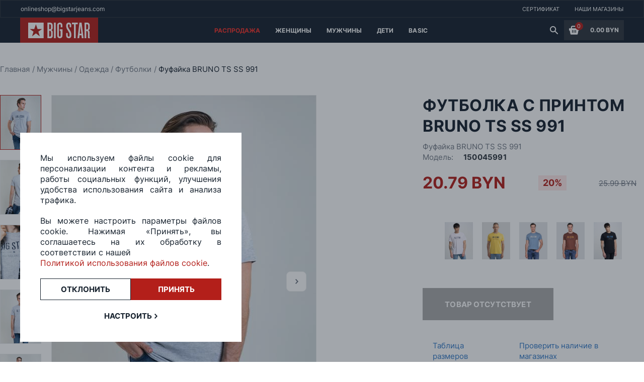

--- FILE ---
content_type: text/html; charset=utf-8
request_url: https://bigstar.by/product/fufajka-bruno_ts_ss-991
body_size: 22489
content:
<!doctype html>
<html data-n-head-ssr lang="en" data-n-head="%7B%22lang%22:%7B%22ssr%22:%22en%22%7D%7D">
  <head >
    <meta data-n-head="ssr" charset="utf-8"><meta data-n-head="ssr" name="viewport" content="width=device-width, initial-scale=1"><meta data-n-head="ssr" data-hid="charset" charset="utf-8"><meta data-n-head="ssr" data-hid="mobile-web-app-capable" name="mobile-web-app-capable" content="yes"><meta data-n-head="ssr" data-hid="apple-mobile-web-app-title" name="apple-mobile-web-app-title" content="BigStar"><meta data-n-head="ssr" data-hid="theme-color" name="theme-color" content="#B31F1A"><meta data-n-head="ssr" data-hid="og:type" name="og:type" property="og:type" content="website"><meta data-n-head="ssr" data-hid="og:title" name="og:title" property="og:title" content="BigStar"><meta data-n-head="ssr" data-hid="og:site_name" name="og:site_name" property="og:site_name" content="BigStar"><meta data-n-head="ssr" data-hid="og:description" name="og:description" property="og:description" content="```bash # install dependencies $ yarn install"><meta data-n-head="ssr" data-hid="description" name="description" content="Футболка с принтом BRUNO TS SS 991 купить в магазинах Big Star ★ с примеркой и доставкой по всей Беларуси ✅ Выгодные скидки ✅ Все размеры"><meta data-n-head="ssr" property="og:url" content="https://bigstar.by/product/fufajka-bruno_ts_ss-991"><meta data-n-head="ssr" property="og:title" content="Футболка с принтом BRUNO TS SS 991 купить в Минске - Big Star"><meta data-n-head="ssr" property="og:description" content="Футболка с принтом BRUNO TS SS 991 купить в магазинах Big Star ★ с примеркой и доставкой по всей Беларуси ✅ Выгодные скидки ✅ Все размеры"><meta data-n-head="ssr" property="og:type" content="product"><meta data-n-head="ssr" property="og:image" content="https://bigstar.by/product_images/bruno_ts_ss_991(1)_3.jpg"><title>Футболка с принтом BRUNO TS SS 991 купить в Минске - Big Star</title><link data-n-head="ssr" rel="icon" type="image/x-icon" href="/favicon.ico"><link data-n-head="ssr" data-hid="shortcut-icon" rel="shortcut icon" href="/_nuxt/dist/icons/icon_64x64.461bbe.png"><link data-n-head="ssr" data-hid="apple-touch-icon" rel="apple-touch-icon" href="/_nuxt/dist/icons/icon_512x512.461bbe.png" sizes="512x512"><link data-n-head="ssr" rel="manifest" href="/_nuxt/dist/manifest.fa230a14.json" data-hid="manifest"><link data-n-head="ssr" rel="canonical" href="https://bigstar.by/product/fufajka-bruno_ts_ss-991"><script data-n-head="ssr" data-hid="gtm-script">if(!window._gtm_init){window._gtm_init=1;(function(w,n,d,m,e,p){w[d]=(w[d]==1||n[d]=='yes'||n[d]==1||n[m]==1||(w[e]&&w[e][p]&&w[e][p]()))?1:0})(window,navigator,'doNotTrack','msDoNotTrack','external','msTrackingProtectionEnabled');(function(w,d,s,l,x,y){w[x]={};w._gtm_inject=function(i){if(w.doNotTrack||w[x][i])return;w[x][i]=1;w[l]=w[l]||[];w[l].push({'gtm.start':new Date().getTime(),event:'gtm.js'});var f=d.getElementsByTagName(s)[0],j=d.createElement(s);j.async=true;j.src='https://www.googletagmanager.com/gtm.js?id='+i;f.parentNode.insertBefore(j,f);};w[y]('GTM-P49GK8R')})(window,document,'script','dataLayer','_gtm_ids','_gtm_inject')}</script><script data-n-head="nuxt-jsonld" data-hid="nuxt-jsonld--60f9c47d" type="application/ld+json">[{"@context":"http://schema.org","@type":"BreadcrumbList","itemListElement":[{"@type":"ListItem","position":1,"item":{"@id":"/","name":"Главная"}},{"@type":"ListItem","position":2,"item":{"@id":"/category/men","name":"Мужчины"}},{"@type":"ListItem","position":3,"item":{"@id":"/category/men-clothes","name":"Одежда"}},{"@type":"ListItem","position":4,"item":{"@id":"/category/men-clothes-t-shirt","name":"Футболки"}},{"@type":"ListItem","position":5,"item":{"@id":"/product/fufajka-bruno_ts_ss-991","name":"Фуфайка BRUNO TS SS 991"}}]},{"@context":"http://schema.org","@type":"Product","name":"Фуфайка BRUNO TS SS 991","description":"Футболка с принтом BRUNO TS SS 991 купить в магазинах Big Star ★ с примеркой и доставкой по всей Беларуси ✅ Выгодные скидки ✅ Все размеры","image":"https://bigstar.by/product_images/bruno_ts_ss_991(1)_2.jpg","brand":{"@type":"Brand","name":"BIGSTAR"},"productID":"150045991","aggregateRating":{"@type":"AggregateRating","bestRating":"5","ratingCount":"13","ratingValue":"4,4"},"review":{"@type":"Review","reviewRating":{"@type":"Rating","ratingValue":"4,4","bestRating":"5"},"author":{"@type":"Person","name":"Big Star"}},"offers":{"@type":"Offer","url":"https://bigstar.by/product/fufajka-bruno_ts_ss-991","priceCurrency":"BYN","priceValidUntil":"2026-11-15","price":20.79,"itemCondition":"https://schema.org/NewCondition","availability":"https://schema.org/OutOfStock","seller":{"@type":"Organization","name":"Big Star"}}}]</script><link rel="preload" href="/_nuxt/dist/js/6e2f1857633884995ce2.js" as="script"><link rel="preload" href="/_nuxt/dist/js/244ed8ba5ad466b065e0.js" as="script"><link rel="preload" href="/_nuxt/dist/css/b717f88eca15f52853ed.css" as="style"><link rel="preload" href="/_nuxt/dist/js/6a64d601238db276ea54.js" as="script"><link rel="preload" href="/_nuxt/dist/css/bbe0bdffffb1b98f1e8b.css" as="style"><link rel="preload" href="/_nuxt/dist/js/4a7b7619cd9c6c6dcb44.js" as="script"><link rel="preload" href="/_nuxt/dist/css/b429b1004f74df1949a4.css" as="style"><link rel="preload" href="/_nuxt/dist/js/804ef87a9009344becd5.js" as="script"><link rel="preload" href="/_nuxt/dist/css/13a5d38092d0bf404fe0.css" as="style"><link rel="preload" href="/_nuxt/dist/js/848211549a8070f941b1.js" as="script"><link rel="preload" href="/_nuxt/dist/css/f3c00a094bd602c90b4f.css" as="style"><link rel="preload" href="/_nuxt/dist/js/e4d2c7f601438f5d5ba5.js" as="script"><link rel="preload" href="/_nuxt/dist/css/24b8cd1f90acdab5e598.css" as="style"><link rel="preload" href="/_nuxt/dist/js/d2061aaadb28af99888f.js" as="script"><link rel="preload" href="/_nuxt/dist/css/f9e74258f9d15a427fde.css" as="style"><link rel="preload" href="/_nuxt/dist/js/f7d2f0517510ffe7270d.js" as="script"><link rel="preload" href="/_nuxt/dist/css/1e53cf77ea14b354d77d.css" as="style"><link rel="preload" href="/_nuxt/dist/js/b430e9abd7834f5a2a8b.js" as="script"><link rel="preload" href="/_nuxt/dist/js/dc7c30495c77b3e1a5ae.js" as="script"><link rel="preload" href="/_nuxt/dist/css/0033cfd7b27a0d683be8.css" as="style"><link rel="preload" href="/_nuxt/dist/js/ee43ebf9f730bf46401b.js" as="script"><link rel="preload" href="/_nuxt/dist/js/b7f54313dc5bbe037a17.js" as="script"><link rel="preload" href="/_nuxt/dist/css/8f493f68b4a0fbf8b515.css" as="style"><link rel="preload" href="/_nuxt/dist/js/adc8b627c5103073398a.js" as="script"><link rel="preload" href="/_nuxt/dist/css/bb168a4c9c1b16483005.css" as="style"><link rel="preload" href="/_nuxt/dist/js/14f62d9bd807b4277675.js" as="script"><link rel="stylesheet" href="/_nuxt/dist/css/b717f88eca15f52853ed.css"><link rel="stylesheet" href="/_nuxt/dist/css/bbe0bdffffb1b98f1e8b.css"><link rel="stylesheet" href="/_nuxt/dist/css/b429b1004f74df1949a4.css"><link rel="stylesheet" href="/_nuxt/dist/css/13a5d38092d0bf404fe0.css"><link rel="stylesheet" href="/_nuxt/dist/css/f3c00a094bd602c90b4f.css"><link rel="stylesheet" href="/_nuxt/dist/css/24b8cd1f90acdab5e598.css"><link rel="stylesheet" href="/_nuxt/dist/css/f9e74258f9d15a427fde.css"><link rel="stylesheet" href="/_nuxt/dist/css/1e53cf77ea14b354d77d.css"><link rel="stylesheet" href="/_nuxt/dist/css/0033cfd7b27a0d683be8.css"><link rel="stylesheet" href="/_nuxt/dist/css/8f493f68b4a0fbf8b515.css"><link rel="stylesheet" href="/_nuxt/dist/css/bb168a4c9c1b16483005.css">
  </head>
  <body >
    <noscript data-n-head="ssr" data-hid="gtm-noscript" data-pbody="true"><iframe src="https://www.googletagmanager.com/ns.html?id=GTM-P49GK8R&" height="0" width="0" style="display:none;visibility:hidden" title="gtm"></iframe></noscript><div data-server-rendered="true" id="__nuxt"><!----><div id="__layout"><section class="default-layout" style="--swiper-theme-color:#B31F1A;"><header class="nav-section navigation-block" data-v-1c7ba150><!----> <div class="banner-block" data-v-1c7ba150><div class="text-wrapper" data-v-1c7ba150><span class="uppercase_text bold_text white_text small_text" data-v-1c7ba150></span></div> <div class="text-wrapper desktop" data-v-1c7ba150><span class="uppercase_text bold_text white_text small_text" data-v-1c7ba150></span></div> <div class="text-wrapper desktop" data-v-1c7ba150><span class="uppercase_text bold_text white_text small_text" data-v-1c7ba150></span></div></div> <div class="site_navigation" data-v-528b730d data-v-1c7ba150><div class="contacts" data-v-528b730d><a href="mailto:onlineshop@bigstarjeans.com" class="link" data-v-528b730d>onlineshop@bigstarjeans.com</a></div> <div class="mobile-contacts" data-v-528b730d><a href="mailto:onlineshop@bigstarjeans.com" data-v-528b730d><img src="/svg/mail.svg" width="19px" height="19px" class="logo_svg" data-v-528b730d></a></div> <div class="nav-links_container" data-v-528b730d><a href="/certificate" class="site_link" data-v-528b730d><span data-v-528b730d>Сертификат</span></a> <a href="/company/shop-list" class="site_link" data-v-528b730d><span data-v-528b730d>Наши магазины</span></a></div></div> <div class="catalog-navigation-container" data-v-1c7ba150><div class="logo-container" data-v-1c7ba150><button class="burger_button" data-v-1c7ba150><span data-v-1c7ba150></span></button> <a href="/" class="main_link clickable" data-v-1c7ba150><svg width="155" height="50" viewBox="0 0 155 50" fill="none" xmlns="http://www.w3.org/2000/svg" data-v-1c7ba150><rect width="155" height="50" fill="#B31F1A" data-v-1c7ba150></rect> <path fill-rule="evenodd" clip-rule="evenodd" d="M131.36 23.4685V13.2951H132.533C132.787 13.2951 133.104 13.3271 133.516 13.3591C133.928 13.3911 134.308 13.5831 134.594 13.903C134.847 14.1909 135.006 14.5428 135.069 14.9587C135.101 15.3426 135.132 15.7265 135.132 16.0464V20.3013C135.132 21.1331 135.069 21.709 134.974 22.0289C134.879 22.3488 134.784 22.5728 134.689 22.7007C134.403 23.0846 134.086 23.3086 133.674 23.3726C133.262 23.4365 132.945 23.4685 132.723 23.4685H131.36ZM39.0784 37.225L31.4067 31.4025L23.7351 37.225L26.5564 27.9154L19.1384 22.7007H28.1415L31.375 13.2951L34.6402 22.7007H43.675L36.257 27.9154L39.0784 37.225ZM16 10.032V41H46.8451V10.032H16ZM83.967 23.3406H80.6067H78.7363V26.6037H80.6067V34.8896C80.6067 35.5294 80.575 35.9773 80.4799 36.2972C80.4165 36.6171 80.3214 36.8411 80.1946 37.033C80.0044 37.289 79.8142 37.4809 79.5606 37.5769C79.307 37.6729 79.0851 37.7368 78.8314 37.7368C78.5778 37.7368 78.3242 37.6729 78.1023 37.5769C77.8487 37.4809 77.6268 37.289 77.4683 37.033C77.3415 36.8731 77.2464 36.6171 77.183 36.2972C77.1196 35.9773 77.0562 35.5294 77.0562 34.8896V16.4303C77.0562 15.9185 77.0562 15.4386 77.0879 14.9907C77.1196 14.5428 77.2464 14.1589 77.5 13.871C77.7219 13.6151 77.9438 13.4551 78.1974 13.3911C78.451 13.3271 78.7046 13.2951 78.9265 13.2951C79.1485 13.2951 79.4021 13.3271 79.6557 13.3911C79.9093 13.4551 80.1312 13.6151 80.3531 13.871C80.575 14.1909 80.7335 14.5428 80.7652 14.9587C80.7969 15.3746 80.7969 15.8225 80.7969 16.2704V19.3096H83.9987V15.2786C83.9987 14.6708 83.9036 14.031 83.6817 13.2951C83.4915 12.5593 83.1111 11.9515 82.6356 11.4396C82.1601 10.9598 81.5894 10.6078 80.9237 10.3839C80.258 10.16 79.5606 10.032 78.8314 10.032C78.1023 10.032 77.4049 10.16 76.7392 10.4479C76.0735 10.7358 75.5028 11.0877 75.059 11.5356C74.425 12.2074 74.0129 12.9112 73.8861 13.6791C73.7276 14.4469 73.6642 15.2147 73.6642 15.9185V34.7296C73.6642 35.5294 73.7276 36.3292 73.8544 37.129C73.9812 37.9288 74.2982 38.6646 74.8688 39.3684C75.2809 39.8483 75.8199 40.2642 76.4539 40.5521C77.0879 40.84 77.8487 41 78.7046 41C78.768 41 78.8314 41 78.8948 41C78.9582 41 79.0216 41 79.0851 41C79.941 41 80.6701 40.84 81.3358 40.5521C81.9698 40.2642 82.5088 39.8483 82.9209 39.3684C83.4915 38.6646 83.8085 37.9288 83.9353 37.129C84.0621 36.3292 84.1255 35.5294 84.1255 34.7296V23.3406H83.967ZM118.426 32.0103L120.011 16.6543L120.106 16.6863L121.691 32.0103H118.426ZM126.098 41L122.23 10.032H117.855L113.988 41H117.507L118.109 35.3055H121.977L122.579 41H126.098ZM110.532 41V13.2951H114.559V10.032H103.083V13.2951H107.109V41H110.532ZM91.5119 30.6987V34.3777C91.5119 34.7936 91.5119 35.2415 91.5436 35.7214C91.5436 36.2012 91.607 36.6811 91.7338 37.129C91.8289 37.6089 91.9874 38.0568 92.2093 38.5046C92.3995 38.9525 92.7165 39.3684 93.0969 39.6883C93.6358 40.2002 94.2698 40.5521 94.9356 40.7121C95.6013 40.872 96.2353 40.968 96.8059 40.968C97.5033 40.968 98.2008 40.872 98.8348 40.7121C99.5005 40.5521 100.103 40.0722 100.642 39.3364C101.212 38.5686 101.561 37.7368 101.656 36.8731C101.751 36.0093 101.783 35.1775 101.783 34.3777V33.8658C101.783 32.8421 101.72 31.9143 101.561 31.1146C101.403 30.3148 101.212 29.5789 100.99 28.9391C100.769 28.2993 100.483 27.7234 100.198 27.2116C99.9126 26.6997 99.6273 26.2198 99.3103 25.7399L96.4572 21.2611C95.7915 20.2694 95.3477 19.3736 95.1892 18.5098C94.999 17.646 94.9356 16.8142 94.9356 15.9505V15.5346C94.9356 14.8947 95.0941 14.3829 95.3794 13.967C95.6647 13.5191 96.1085 13.2951 96.6474 13.2951C97.2497 13.2951 97.7253 13.4871 98.0423 13.871C98.1691 13.999 98.5178 15.3106 98.5178 15.9185V19.3096H101.593V16.3024C101.593 15.6625 101.561 14.9267 101.498 14.1269C101.434 13.3271 101.149 12.5593 100.642 11.8235C100.103 11.0877 99.5005 10.6078 98.8031 10.3519C98.1057 10.096 97.3766 10 96.6157 10C95.8549 10 95.1575 10.128 94.5235 10.3839C93.8894 10.6398 93.2871 11.0877 92.7799 11.7595C92.2727 12.4314 91.9557 13.1032 91.7972 13.807C91.6387 14.5108 91.5436 15.1507 91.5436 15.7585V16.5583C91.5436 17.3901 91.6387 18.1899 91.7972 18.9577C91.9874 19.7255 92.1776 20.4293 92.3995 21.1011C92.5897 21.613 92.8433 22.1569 93.1603 22.7327C93.4456 23.3086 93.7626 23.8204 94.0796 24.3323L96.9644 28.9711C97.4399 29.7069 97.7887 30.4107 98.0106 31.1465C98.2325 31.8824 98.3593 32.6821 98.3593 33.5779V35.1455C98.3593 35.3695 98.3276 35.7214 98.2959 36.1693C98.2642 36.6171 98.1374 37.001 97.9155 37.289C97.7253 37.5129 97.535 37.6409 97.3131 37.6729C97.0912 37.7049 96.8693 37.7368 96.6474 37.7368C96.3304 37.7368 95.9817 37.6729 95.6013 37.5769C95.2209 37.4809 94.9356 37.161 94.7771 36.5851C94.7137 36.4252 94.682 36.1692 94.6503 35.8173C94.6186 35.4654 94.6186 35.2095 94.6186 35.0175V30.6987H91.5119ZM57.7186 23.0206V13.2951H58.733C59.2085 13.2951 59.5889 13.3591 59.9376 13.4871C60.2863 13.6151 60.54 13.775 60.7619 13.999C61.0472 14.3189 61.2374 14.7028 61.2691 15.1187C61.3008 15.5346 61.3325 15.9185 61.3325 16.2384V19.9494C61.3325 20.4613 61.3008 20.9092 61.2374 21.3571C61.174 21.773 61.0472 22.1249 60.7936 22.4128C60.5399 22.7007 60.2229 22.8927 59.9059 22.9567C59.5889 23.0206 59.3036 23.0526 59.0817 23.0526H57.7186V23.0206ZM57.7186 37.7368V26.2198H58.733C59.0183 26.2198 59.3987 26.2838 59.8425 26.3798C60.2863 26.4757 60.6668 26.7957 60.9838 27.2755C61.2057 27.6594 61.3642 28.1073 61.3642 28.5872C61.3959 29.0991 61.3959 29.6429 61.3959 30.2188V34.8256C61.3959 35.8493 61.2691 36.5531 61.0155 36.937C60.7936 37.289 60.4765 37.5129 60.0961 37.5769C59.7157 37.6409 59.3987 37.6729 59.1768 37.6729H57.7186V37.7368ZM54.3265 41H60.4131C61.3959 41 62.1884 40.8081 62.759 40.3922C63.3296 39.9763 63.7735 39.5284 64.0905 39.0165C64.4709 38.4087 64.6928 37.7368 64.7562 37.033C64.8196 36.3292 64.8513 35.6574 64.8513 34.9856V30.5707C64.8513 29.9629 64.8513 29.355 64.8196 28.8111C64.7879 28.2353 64.6611 27.7234 64.4709 27.2116C64.2807 26.7637 63.9954 26.3478 63.615 25.8999C63.2345 25.484 62.6322 25.1321 61.8714 24.9082L61.9031 24.7802C62.3469 24.6842 62.759 24.5243 63.1394 24.3003C63.5199 24.0764 63.8369 23.6925 64.0905 23.1806C64.3758 22.6687 64.566 22.1249 64.6294 21.549C64.6928 20.9732 64.7245 20.3973 64.7245 19.8215V16.7183C64.7245 15.8545 64.6611 14.9907 64.5343 14.0949C64.4075 13.1992 64.0905 12.3994 63.5198 11.7276C63.2028 11.3437 62.7273 10.9598 62.0933 10.6078C61.4593 10.2239 60.6351 10.064 59.5572 10.064H54.2948V41H54.3265ZM67.2606 41H70.6843V10.032H67.2606V41ZM139 41V40.7761C138.493 40.2002 138.207 39.6244 138.144 39.0165C138.081 38.4087 138.049 37.6089 138.049 36.6171V29.9948C138.049 29.483 138.017 28.8751 137.922 28.1393C137.827 27.4035 137.51 26.6997 136.908 26.0599C136.781 25.8999 136.622 25.7399 136.369 25.58C136.147 25.388 135.798 25.2281 135.418 25.1001V24.9721C136.337 24.7802 137.003 24.3963 137.478 23.7884C137.89 23.2766 138.144 22.6687 138.239 21.9649C138.334 21.2291 138.366 20.5573 138.366 19.9494V16.1744C138.366 15.9825 138.366 15.6945 138.334 15.3426C138.334 14.9907 138.271 14.6388 138.239 14.2869C138.176 13.903 138.081 13.5511 137.954 13.1672C137.827 12.7833 137.637 12.4314 137.415 12.0475C137.098 11.5996 136.749 11.2477 136.369 10.9598C135.988 10.6718 135.608 10.4799 135.228 10.3519C134.847 10.2239 134.467 10.128 134.086 10.096C133.706 10.064 133.421 10.032 133.135 10.032H127.968V41H131.392V26.7637H132.343C132.755 26.7637 133.104 26.8596 133.452 27.0196C133.769 27.2116 134.023 27.4035 134.181 27.6275C134.372 27.9154 134.498 28.2673 134.562 28.6832C134.594 29.0671 134.625 29.483 134.625 29.8989V37.321C134.625 38.2807 134.657 39.0165 134.752 39.5284C134.847 40.0722 135.006 40.5521 135.228 41H139Z" fill="white" data-v-1c7ba150></path></svg></a></div> <div class="link-catalog desktop-links" data-v-535e3796 data-v-1c7ba150><div class="catalog-link" data-v-535e3796><a href="/category/sale" data-v-535e3796><span class="link default_text white_text bold_text uppercase_text" style="color:#F0302A;" data-v-535e3796>
        Распродажа
      </span></a> <!----></div><div class="catalog-link" data-v-535e3796><a href="/category/women" data-v-535e3796><span class="link default_text white_text bold_text uppercase_text" style="color:#ffffff;" data-v-535e3796>
        Женщины
      </span></a> <div class="hover-container" data-v-535e3796><div class="child-container" data-v-535e3796><div class="child-category-block" data-v-535e3796><a href="/category/women-jeans" tab="span" class="child_header" data-v-535e3796>
            Джинсы
          </a> <a href="/category/women-jeans-super-skini" class="child_types" data-v-535e3796><span data-v-535e3796>
              Супер-скинни
            </span></a><a href="/category/women-jeans-high-waist" class="child_types" data-v-535e3796><span data-v-535e3796>
              Скинни
            </span></a><a href="/category/women-jeans-slim" class="child_types" data-v-535e3796><span data-v-535e3796>
              Слим
            </span></a><a href="/category/women-jeans-push-up" class="child_types" data-v-535e3796><span data-v-535e3796>
              Пуш-ап
            </span></a><a href="/category/women-jeans-narrowed" class="child_types" data-v-535e3796><span data-v-535e3796>
              Зауженные
            </span></a><a href="/category/women-jeans-straight" class="child_types" data-v-535e3796><span data-v-535e3796>
              Прямые
            </span></a><a href="/category/women-jeans-flare" class="child_types" data-v-535e3796><span data-v-535e3796>
              Клеш
            </span></a><a href="/category/women-jeans-wide" class="child_types" data-v-535e3796><span data-v-535e3796>
              Широкие 
            </span></a></div><div class="child-category-block" data-v-535e3796><a href="/category/women-clothes" tab="span" class="child_header" data-v-535e3796>
            Одежда
          </a> <a href="/category/women-clothes-jackets" class="child_types" data-v-535e3796><span data-v-535e3796>
              Куртки
            </span></a><a href="/category/women-clothes-vest" class="child_types" data-v-535e3796><span data-v-535e3796>
              Жилетки
            </span></a><a href="/category/women-clothes-blouse" class="child_types" data-v-535e3796><span data-v-535e3796>
              Рубашки, блузки
            </span></a><a href="/category/women-clothes-pullover" class="child_types" data-v-535e3796><span data-v-535e3796>
              Свитеры, кардиганы
            </span></a><a href="/category/women-clothes-t-shirt" class="child_types" data-v-535e3796><span data-v-535e3796>
              Футболки
            </span></a><a href="/category/women-clothes-trousers" class="child_types" data-v-535e3796><span data-v-535e3796>
              Брюки
            </span></a><a href="/category/women-clothes-shorts" class="child_types" data-v-535e3796><span data-v-535e3796>
              Шорты, комбинезоны
            </span></a><a href="/category/women-clothes-skirt" class="child_types" data-v-535e3796><span data-v-535e3796>
              Платья, юбки
            </span></a><a href="/category/womens-jumpers" class="child_types" data-v-535e3796><span data-v-535e3796>
              Джемперы
            </span></a><a href="/category/women-coat" class="child_types" data-v-535e3796><span data-v-535e3796>
              Пальто
            </span></a><a href="/category/women-tolstovki" class="child_types" data-v-535e3796><span data-v-535e3796>
              Толстовки
            </span></a><a href="/category/women-hoody" class="child_types" data-v-535e3796><span data-v-535e3796>
              Худи
            </span></a></div><div class="child-category-block" data-v-535e3796><a href="/category/women-clothes-shoes" tab="span" class="child_header" data-v-535e3796>
            Обувь
          </a> <a href="/category/women-clothes-gumshoes" class="child_types" data-v-535e3796><span data-v-535e3796>
              Кеды
            </span></a><a href="/category/women-clothes-snickers" class="child_types" data-v-535e3796><span data-v-535e3796>
              Кроссовки
            </span></a><a href="/category/women-clothes-low-shoe" class="child_types" data-v-535e3796><span data-v-535e3796>
              Ботинки, туфли
            </span></a><a href="/category/women-clothes-sandals" class="child_types" data-v-535e3796><span data-v-535e3796>
              Сандалии, сланцы
            </span></a></div><div class="child-category-block" data-v-535e3796><a href="/category/women-accessories" tab="span" class="child_header" data-v-535e3796>
            Аксессуары
          </a> <a href="/category/women-accessories-sunglasses" class="child_types" data-v-535e3796><span data-v-535e3796>
              Очки
            </span></a><a href="/category/women-accessories-caps" class="child_types" data-v-535e3796><span data-v-535e3796>
              Шапки
            </span></a><a href="/category/women-accessories-scarves" class="child_types" data-v-535e3796><span data-v-535e3796>
              Шарфы
            </span></a><a href="/category/women-accessories-gloves" class="child_types" data-v-535e3796><span data-v-535e3796>
              Перчатки
            </span></a><a href="/category/women-accessories-underwear" class="child_types" data-v-535e3796><span data-v-535e3796>
              Нижнее белье
            </span></a><a href="/category/women-accessories-socks" class="child_types" data-v-535e3796><span data-v-535e3796>
              Носки
            </span></a><a href="/category/women-accessories-belts" class="child_types" data-v-535e3796><span data-v-535e3796>
              Ремни
            </span></a><a href="/category/women-accessories-bags" class="child_types" data-v-535e3796><span data-v-535e3796>
              Сумки
            </span></a><a href="/category/women-accessories-wallets" class="child_types" data-v-535e3796><span data-v-535e3796>
              Кошельки
            </span></a><a href="/category/women-accessories-cap" class="child_types" data-v-535e3796><span data-v-535e3796>
              Кепки
            </span></a></div><div class="child-category-block" data-v-535e3796><a href="/category/women-collection" tab="span" class="child_header" data-v-535e3796>
            Коллекции
          </a> <a href="/category/women-size-plus" class="child_types" data-v-535e3796><span data-v-535e3796>
              Большие размеры 
            </span></a><a href="/category/women-100-byn" class="child_types" data-v-535e3796><span data-v-535e3796>
              Товары до 100 BYN
            </span></a></div> <!----></div></div></div><div class="catalog-link" data-v-535e3796><a href="/category/men" data-v-535e3796><span class="link default_text white_text bold_text uppercase_text" style="color:#ffffff;" data-v-535e3796>
        Мужчины
      </span></a> <div class="hover-container" data-v-535e3796><div class="child-container" data-v-535e3796><div class="child-category-block" data-v-535e3796><a href="/category/men-jeans" tab="span" class="child_header" data-v-535e3796>
            Джинсы
          </a> <a href="/category/men-jeans-slim" class="child_types" data-v-535e3796><span data-v-535e3796>
              Слим
            </span></a><a href="/category/men-jeans-tapered" class="child_types" data-v-535e3796><span data-v-535e3796>
              Зауженные
            </span></a><a href="/category/men-jeans-skinny" class="child_types" data-v-535e3796><span data-v-535e3796>
              Скинни
            </span></a><a href="/category/men-jeans-loose" class="child_types" data-v-535e3796><span data-v-535e3796>
              Свободные
            </span></a><a href="/category/men-jeans-straight" class="child_types" data-v-535e3796><span data-v-535e3796>
              Прямые
            </span></a></div><div class="child-category-block" data-v-535e3796><a href="/category/men-clothes" tab="span" class="child_header" data-v-535e3796>
            Одежда
          </a> <a href="/category/men-clothes-jackets" class="child_types" data-v-535e3796><span data-v-535e3796>
              Куртки, пальто
            </span></a><a href="/category/men-clothes-vest" class="child_types" data-v-535e3796><span data-v-535e3796>
              Жилетки
            </span></a><a href="/category/men-clothes-cardigan" class="child_types" data-v-535e3796><span data-v-535e3796>
              Джемперы
            </span></a><a href="/category/men-clothes-shirt" class="child_types" data-v-535e3796><span data-v-535e3796>
              Рубашки
            </span></a><a href="/category/men-clothes-pullover" class="child_types" data-v-535e3796><span data-v-535e3796>
              Свитеры, кардиганы
            </span></a><a href="/category/men-clothes-t-shirt" class="child_types" data-v-535e3796><span data-v-535e3796>
              Футболки
            </span></a><a href="/category/men-clothes-trousers" class="child_types" data-v-535e3796><span data-v-535e3796>
              Брюки
            </span></a><a href="/category/men-clothes-shorts" class="child_types" data-v-535e3796><span data-v-535e3796>
              Шорты
            </span></a><a href="/category/men-hoodies" class="child_types" data-v-535e3796><span data-v-535e3796>
              Худи, толстовки
            </span></a><a href="/category/men-swim-wear" class="child_types" data-v-535e3796><span data-v-535e3796>
              Плавки
            </span></a></div><div class="child-category-block" data-v-535e3796><a href="/category/men-clothes-shoes" tab="span" class="child_header" data-v-535e3796>
            Обувь
          </a> <a href="/category/men-clothes-gumshoes" class="child_types" data-v-535e3796><span data-v-535e3796>
              Кеды
            </span></a><a href="/category/men-clothes-snickers" class="child_types" data-v-535e3796><span data-v-535e3796>
              Кроссовки
            </span></a><a href="/category/men-clothes-boots" class="child_types" data-v-535e3796><span data-v-535e3796>
              Ботинки
            </span></a><a href="/category/men-clothes-sandals" class="child_types" data-v-535e3796><span data-v-535e3796>
              Сандалии, сланцы
            </span></a><a href="/category/men-shoes" class="child_types" data-v-535e3796><span data-v-535e3796>
              Туфли
            </span></a></div><div class="child-category-block" data-v-535e3796><a href="/category/men-accessories" tab="span" class="child_header" data-v-535e3796>
            Аксессуары
          </a> <a href="/category/men-accessories-scarves" class="child_types" data-v-535e3796><span data-v-535e3796>
              Шарфы
            </span></a><a href="/category/men-accessories-gloves" class="child_types" data-v-535e3796><span data-v-535e3796>
              Перчатки
            </span></a><a href="/category/men-accessories-underwear" class="child_types" data-v-535e3796><span data-v-535e3796>
              Трусы
            </span></a><a href="/category/men-accessories-socks" class="child_types" data-v-535e3796><span data-v-535e3796>
              Носки
            </span></a><a href="/category/men-accessories-bags" class="child_types" data-v-535e3796><span data-v-535e3796>
              Сумки
            </span></a><a href="/category/men-accessories-wallets" class="child_types" data-v-535e3796><span data-v-535e3796>
              Кошельки, портмоне
            </span></a><a href="/category/men-accessories-cap" class="child_types" data-v-535e3796><span data-v-535e3796>
              Кепки
            </span></a></div><div class="child-category-block" data-v-535e3796><a href="/category/men-collections" tab="span" class="child_header" data-v-535e3796>
            Коллекции
          </a> <a href="/category/men-size-plus" class="child_types" data-v-535e3796><span data-v-535e3796>
              Большие размеры
            </span></a><a href="/category/men-100-byn" class="child_types" data-v-535e3796><span data-v-535e3796>
              Товары до 100 BYN
            </span></a></div> <div class="banner-wrapper" data-v-535e3796><a href="01.09.2023 12:13:55" data-v-535e3796><img data-src="https://bigstar.bynull" data-v-535e3796></a></div></div></div></div><div class="catalog-link" data-v-535e3796><a href="/category/deti" data-v-535e3796><span class="link default_text white_text bold_text uppercase_text" style="color:white;" data-v-535e3796>
        Дети
      </span></a> <div class="hover-container" data-v-535e3796><div class="child-container" data-v-535e3796><div class="child-category-block" data-v-535e3796><a href="/category/devochki" tab="span" class="child_header" data-v-535e3796>
            Девочки
          </a> <a href="/category/devochki-dzhinsy-dlya-devochek" class="child_types" data-v-535e3796><span data-v-535e3796>
              Джинсы
            </span></a><a href="/category/devochki-obuv-dlya-devochek" class="child_types" data-v-535e3796><span data-v-535e3796>
              Обувь
            </span></a></div><div class="child-category-block" data-v-535e3796><a href="/category/malchiki" tab="span" class="child_header" data-v-535e3796>
            Мальчики
          </a> <a href="/category/malchiki-obuv-dlya-malchikov" class="child_types" data-v-535e3796><span data-v-535e3796>
              Обувь
            </span></a></div> <!----></div></div></div><div class="catalog-link" data-v-535e3796><a href="/category/basic" data-v-535e3796><span class="link default_text white_text bold_text uppercase_text" style="color:#ffffff;" data-v-535e3796>
        Basic
      </span></a> <div class="hover-container" data-v-535e3796><div class="child-container" data-v-535e3796><div class="child-category-block" data-v-535e3796><a href="/category/basic-women" tab="span" class="child_header" data-v-535e3796>
            Женщины
          </a> <a href="/category/basic-women-clothes" class="child_types" data-v-535e3796><span data-v-535e3796>
              Одежда
            </span></a><a href="/category/basic-women-clothes-trousers" class="child_types" data-v-535e3796><span data-v-535e3796>
              Брюки
            </span></a><a href="/category/basic-women-accessories" class="child_types" data-v-535e3796><span data-v-535e3796>
              Аксессуары
            </span></a></div><div class="child-category-block" data-v-535e3796><a href="/category/basic-men" tab="span" class="child_header" data-v-535e3796>
            Мужчины
          </a> <a href="/category/basic-men-clothes" class="child_types" data-v-535e3796><span data-v-535e3796>
              Одежда
            </span></a><a href="/category/basic-men-clothes-trousers" class="child_types" data-v-535e3796><span data-v-535e3796>
              Брюки
            </span></a><a href="/category/basic-men-accessories" class="child_types" data-v-535e3796><span data-v-535e3796>
              Аксессуары
            </span></a></div> <!----></div></div></div></div> <div class="account-info_block" data-v-1c7ba150><div class="svg_wrapper account-wrapper" data-v-1c7ba150><img src="/svg/search.svg" width="18px" height="18px" data-v-1c7ba150></div> <!----> <!----> <a href="/basket" class="svg_wrapper" data-v-1c7ba150><div class="amount_block" data-v-1c7ba150><div class="svg_block" data-v-1c7ba150><svg width="40" height="40" viewBox="0 0 40 40" xmlns="http://www.w3.org/2000/svg" data-v-1c7ba150><rect width="40" height="40" data-v-1c7ba150></rect> <path d="M26.1324 16.1733V13.9333C26.1324 12.4925 24.9829 11.3198 23.5421 11.3198H16.4802C15.0394 11.3198 13.8663 12.4921 13.8663 13.9333V16.1729H11.1373C10.5092 16.1729 10 16.6821 10 17.3102V19.7825C10 20.411 10.5092 20.9198 11.1373 20.9198H11.4762L12.7189 27.7465C12.8171 28.2869 13.2884 28.6798 13.8376 28.6798H26.1851C26.7348 28.6798 27.2052 28.2869 27.3039 27.7461L28.5457 20.9198H28.8619C29.4899 20.9198 29.9992 20.411 29.9992 19.7825V17.3102C29.9992 16.6821 29.4899 16.1729 28.8619 16.1729L26.1324 16.1733ZM15.9731 13.9333C15.9731 13.6585 16.2054 13.4266 16.4802 13.4266H23.5434C23.8178 13.4266 24.0265 13.6585 24.0265 13.9333V16.1729H15.9731V13.9333ZM17.5463 24.6154C17.5463 25.0525 17.1968 25.4066 16.7597 25.4066C16.323 25.4066 15.9731 25.0525 15.9731 24.6154V20.2719C15.9731 19.8348 16.323 19.4811 16.7597 19.4811C17.1972 19.4811 17.5463 19.8356 17.5463 20.2719V24.6154ZM20.7996 24.6154C20.7996 25.0525 20.4498 25.4066 20.0131 25.4066C19.5764 25.4066 19.2261 25.0525 19.2261 24.6154V20.2719C19.2261 19.8348 19.5764 19.4811 20.0131 19.4811C20.4502 19.4811 20.7996 19.8356 20.7996 20.2719V24.6154ZM24.053 24.6154C24.053 25.0525 23.7032 25.4066 23.2669 25.4066C22.8297 25.4066 22.4799 25.0525 22.4799 24.6154V20.2719C22.4799 19.8348 22.8297 19.4811 23.2669 19.4811C23.7032 19.4811 24.053 19.8356 24.053 20.2719V24.6154Z" fill="white" data-v-1c7ba150></path></svg> <span class="count_number" data-v-1c7ba150>0</span></div> <span class="default_text small_text uppercase_text white_text bold_text" data-v-1c7ba150>
            0.00 BYN
          </span></div></a></div></div> <!----> <!----></header> <div class="product_view" data-v-120a4646><div class="page-container" data-v-65e65ab8 data-v-120a4646><div class="back-button" data-v-65e65ab8><object type="image/svg+xml" data="/svg/shevron-left-black.svg" width="19px" height="19px" data-v-65e65ab8></object> <span class="back-button__text default_text" data-v-65e65ab8>Футболки</span></div> <div class="reference_list" data-v-65e65ab8><a href="/" class="default_text placeholder_text reference_list__link nuxt-link-active" data-v-65e65ab8>
      Главная
    </a><a href="/category/men" class="default_text placeholder_text reference_list__link" data-v-65e65ab8>
      Мужчины
    </a><a href="/category/men-clothes" class="default_text placeholder_text reference_list__link" data-v-65e65ab8>
      Одежда
    </a><a href="/category/men-clothes-t-shirt" class="default_text placeholder_text reference_list__link" data-v-65e65ab8>
      Футболки
    </a><a href="/product/fufajka-bruno_ts_ss-991" aria-current="page" class="default_text placeholder_text reference_list__link nuxt-link-exact-active nuxt-link-active" data-v-65e65ab8>
      Фуфайка BRUNO TS SS 991
    </a></div> <div class="product-view_info_block" data-v-65e65ab8><div class="gallery-wrapper" data-v-750cc969 data-v-65e65ab8><div class="gallery_mobile" data-v-750cc969><div aria-label="Slideshow" class="vueperslides no-shadow vueperslides--no-animation" data-v-750cc969><!----><div class="vueperslides__inner"><div aria-live="polite" class="vueperslides__parallax-wrapper" style="padding-bottom:33.33333333333333%;"><div class="vueperslides__track"><div class="vueperslides__track-inner" style="transition-duration:0ms;transform:translate3d(0%, 0, 0);will-change:auto;"><div target="_self" aria-hidden="false" class="vueperslide vueperslide--visible" data-v-750cc969><!----><!----><div class="vueperslide__content-wrapper" data-v-750cc969><img src="https://bigstar.by/product_images/bruno_ts_ss_991(1)_2.jpg" alt="Фуфайка BRUNO TS SS 991" loading="lazy" data-v-750cc969></div><!----></div><div target="_self" aria-hidden="true" class="vueperslide" data-v-750cc969><!----><!----><div class="vueperslide__content-wrapper" data-v-750cc969><img src="https://bigstar.by/product_images/bruno_ts_ss_991(5)_2.jpg" alt="Фуфайка BRUNO TS SS 991" loading="lazy" data-v-750cc969></div><!----></div><div target="_self" aria-hidden="true" class="vueperslide" data-v-750cc969><!----><!----><div class="vueperslide__content-wrapper" data-v-750cc969><img src="https://bigstar.by/product_images/bruno_ts_ss_991(3)_2.jpg" alt="Фуфайка BRUNO TS SS 991" loading="lazy" data-v-750cc969></div><!----></div><div target="_self" aria-hidden="true" class="vueperslide" data-v-750cc969><!----><!----><div class="vueperslide__content-wrapper" data-v-750cc969><img src="https://bigstar.by/product_images/bruno_ts_ss_991(4)_2.jpg" alt="Фуфайка BRUNO TS SS 991" loading="lazy" data-v-750cc969></div><!----></div><div target="_self" aria-hidden="true" class="vueperslide" data-v-750cc969><!----><!----><div class="vueperslide__content-wrapper" data-v-750cc969><img src="https://bigstar.by/product_images/bruno_ts_ss_991(2)_2.jpg" alt="Фуфайка BRUNO TS SS 991" loading="lazy" data-v-750cc969></div><!----></div><!----><!----></div></div></div><!----><!----><!----><!----><!----></div><!----><!----></div></div> <div class="gallery_block" data-v-750cc969><div class="minor_pictures_container" data-v-750cc969><div class="minor_picture_block selected_thumd" data-v-750cc969><!----> <img src="https://bigstar.by/product_images/bruno_ts_ss_991(1)_3.jpg" alt="Фуфайка BRUNO TS SS 991" loading="lazy" data-v-750cc969></div><div class="minor_picture_block" data-v-750cc969><!----> <img src="https://bigstar.by/product_images/bruno_ts_ss_991(5)_3.jpg" alt="Фуфайка BRUNO TS SS 991" loading="lazy" data-v-750cc969></div><div class="minor_picture_block" data-v-750cc969><!----> <img src="https://bigstar.by/product_images/bruno_ts_ss_991(3)_3.jpg" alt="Фуфайка BRUNO TS SS 991" loading="lazy" data-v-750cc969></div><div class="minor_picture_block" data-v-750cc969><!----> <img src="https://bigstar.by/product_images/bruno_ts_ss_991(4)_3.jpg" alt="Фуфайка BRUNO TS SS 991" loading="lazy" data-v-750cc969></div><div class="minor_picture_block" data-v-750cc969><!----> <img src="https://bigstar.by/product_images/bruno_ts_ss_991(2)_3.jpg" alt="Фуфайка BRUNO TS SS 991" loading="lazy" data-v-750cc969></div></div> <div class="major_picture_block" data-v-750cc969><img src="https://bigstar.by/product_images/bruno_ts_ss_991(1)_2.jpg" alt="Фуфайка BRUNO TS SS 991" loading="lazy" data-v-750cc969> <div class="button prev_button" data-v-750cc969><img src="/svg/slider-arrow-left.svg" width="40px" height="40px" class="logo_svg" data-v-750cc969></div> <div class="button next_button" data-v-750cc969><img src="/svg/slider-arrow-right.svg" width="40px" height="40px" class="logo_svg" data-v-750cc969></div></div></div></div> <div class="product_view_info" data-v-65e65ab8><h1 class="h1_header">
      Футболка с принтом BRUNO TS SS 991
    </h1> <noindex class="light_label"><span class="gost-header">Фуфайка BRUNO TS SS 991</span></noindex> <div class="articul_block"><span class="light_label">Модель:</span> <span class="articul_block__label"><b>150045991</b></span></div> <div class="status_block"><div class="price_block"><span class="price_block__current">
          20.79 BYN
        </span> <span class="price_block__percent">20%</span> <span class="price_block__regular">
          25.99 BYN
        </span></div></div> <div class="variations_block"><div class="carousel_block"><div aria-label="Slideshow" class="vueperslides no-shadow vueperslides--slide-multiple vueperslides--bullets-outside vueperslides--no-animation"><!----><div class="vueperslides__inner"><div aria-live="polite" class="vueperslides__parallax-wrapper" style="padding-bottom:25%;"><div class="vueperslides__track"><div class="vueperslides__track-inner" style="transition-duration:0ms;transform:translate3d(0%, 0, 0);will-change:auto;"><!----><!----></div></div></div><!----><!----><!----><!----><!----></div><!----><!----></div></div></div> <div class="backet_block"><button disabled="disabled" class="backet_block__backet"><span class="default_text bold_text">Товар отсутствует</span></button> <!----></div> <div class="info_block"><span class="clickable">Таблица размеров</span> <span class="clickable">Проверить наличие в магазинах</span></div> <div class="condition_list_block"><div class="condition_block clickable"><div class="condition_header"><span class="default_text bold_text">Состав и описание</span> <div class="condition_status_block"></div></div> <div class="condition_description default_text"><table><tr><!----> <!----></tr><tr><td style="width: 1px; white-space: nowrap">
                Состав:
              </td> <td><b>95% хлопок, 5% вискоза</b></td></tr><tr><td style="width: 1px; white-space: nowrap">
                Цвет:
              </td> <td><b>серый</b></td></tr><tr><td style="width: 1px; white-space: nowrap">
                Страна:
              </td> <td><b>Бангладеш</b></td></tr><tr><td style="width: 1px; white-space: nowrap">
                Пол:
              </td> <td><b>мужчина</b></td></tr><tr><td style="width: 1px; white-space: nowrap">
                Узор:
              </td> <td><b>надпись</b></td></tr><tr><td style="width: 1px; white-space: nowrap">
                Силуэт:
              </td> <td><b>классический</b></td></tr><tr><!----> <!----></tr><tr><!----> <!----></tr><tr><!----> <!----></tr><tr><!----> <!----></tr></table> <div class="product_description"><p>BRUNO TS SS 991 — мужская футболка с брендовым принтом. Модель BRUNO прямого кроя с круглым вырезом изготовлена из высококачественного хлопка. Материал отличается воздухопроницаемостью и предотвращает чрезмерное потоотделение. Кроме того, ткань мягкая и приятная на ощупь, что гарантирует комфорт во время носки. Мужская футболка с короткими рукавами украшена принтом со слоганом бренда BIG STAR.</p>
<p>Рост модели: 186 см</p>
<p>Модель носит размер M</p>
</div></div></div> <div class="condition_block clickable"><div class="default_text bold_text condition_header"><span>Уход</span> <div class="condition_status_block"></div></div> <div class="condition_description justify-center default_text">
          Максимальная температура стирки 40 градусов, деликатная стирка, не отбеливать, не сушить в барабанной сушилке, максимальная температура глажки 110 градусов, не подвергать химчистке. ВАЖНО: перед стиркой следует вывернуть продукт наизнанку. Стирать и сушить отдельно.
        </div></div> <div class="condition_block clickable"><div class="default_text condition_header"><span class="default_text bold_text">Доставка и оплата</span> <div class="condition_status_block"></div></div> <div class="condition_description default_text"><div class="delivery-item"><div><svg width="40" height="40" viewBox="0 0 40 40" fill="none" xmlns="http://www.w3.org/2000/svg"><rect y="40" width="40" height="40" rx="8" transform="rotate(-90 0 40)" fill="#FFE8E8"></rect> <path d="M13 15.998L20 13L27 15.998M13 15.998L20 18.9961M13 15.998V16M27 15.998L20 18.9961M27 15.998V24L20 27M27 15.998L20 19V27M20 18.9961V27M20 18.9961L13 16M20 27L13 24V16" stroke="#B31F1A" stroke-linejoin="round"></path></svg></div> <div><div class="delivery-title"><a href="/clients/delivery">Курьер DPD</a></div> <div class="delivery-description">
                — при заказе до 99 рублей стоимость доставки 5 рублей;<br>
— при заказе свыше 99,01 рублей — доставка 10 рублей
              </div></div></div> <div class="delivery-item"><div><svg width="40" height="40" viewBox="0 0 40 40" fill="none" xmlns="http://www.w3.org/2000/svg"><rect y="40" width="40" height="40" rx="8" transform="rotate(-90 0 40)" fill="#FFE8E8"></rect> <path d="M14.949 26.898L15.3962 26.6743L15.3962 26.6743L14.949 26.898ZM25.051 26.898L25.4982 27.1216L25.4982 27.1216L25.051 26.898ZM13.2032 18.5H26.7968V17.5H13.2032V18.5ZM26.5 18.2032V18.642H27.5V18.2032H26.5ZM24.8859 26.5H15.1141V27.5H24.8859V26.5ZM13.5 18.642V18.2032H12.5V18.642H13.5ZM15.3962 26.6743C14.1492 24.1804 13.5 21.4303 13.5 18.642H12.5C12.5 21.5856 13.1853 24.4887 14.5018 27.1216L15.3962 26.6743ZM15.1141 26.5C15.2336 26.5 15.3428 26.5675 15.3962 26.6743L14.5018 27.1216C14.6177 27.3535 14.8548 27.5 15.1141 27.5V26.5ZM24.6038 26.6743C24.6572 26.5675 24.7664 26.5 24.8859 26.5V27.5C25.1452 27.5 25.3823 27.3535 25.4982 27.1216L24.6038 26.6743ZM26.5 18.642C26.5 21.4303 25.8508 24.1804 24.6038 26.6743L25.4982 27.1216C26.8147 24.4887 27.5 21.5856 27.5 18.642H26.5ZM26.7968 18.5C26.6329 18.5 26.5 18.3671 26.5 18.2032H27.5C27.5 17.8148 27.1852 17.5 26.7968 17.5V18.5ZM13.2032 17.5C12.8148 17.5 12.5 17.8148 12.5 18.2032H13.5C13.5 18.3671 13.3671 18.5 13.2032 18.5V17.5ZM16.4287 18.2572L19.4287 13.2572L18.5713 12.7428L15.5713 17.7428L16.4287 18.2572ZM20.5713 13.2572L23.5713 18.2572L24.4287 17.7428L21.4287 12.7428L20.5713 13.2572Z" fill="#B31F1A"></path></svg></div> <div><div class="delivery-title"><a href="/clients/delivery">Самовывоз</a></div> <div class="delivery-description">
                Бесплатная доставка в любой магазин сети при заказе на любую сумму
              </div></div></div></div></div> <div class="condition_block clickable"><div class="default_text condition_header"><span class="default_text bold_text">Возврат</span> <div class="condition_status_block"></div></div> <div class="condition_description justify-center default_text"><p>
            Товар можно вернуть в течение 14-ти дней после покупки Возврат можно
            оформить
            <a href="/clients/returns">через курьера или самостоятельно</a>
            в стационарных магазинах Минска
          </p></div></div> <div class="condition_block clickable"><div class="default_text condition_header"><span class="default_text bold_text">Об изготовителе</span> <div class="condition_status_block"></div></div> <div class="condition_description default_text"><div class="wrap-lines"><div class="lines-name"><p>Изготовитель</p> <p>Адрес</p> <p>Импортёр</p> <p>Адрес</p></div> <div class="lines-value"><p> BIG STAR LTD Sp.z.o.o.</p> <p>Poland, Kalisz, al.Wojska Polskiego 21/21a</p> <p>ООО «БИГ СТАР»</p> <p>г. Минск, ул.Тимирязева 65Б,оф.1107Б</p></div></div></div></div></div> <div class="backet_block--mobile"><button disabled="disabled" class="red_button"><span class="default_text bold_text white_text uppercase_text">Товар отсутствует</span></button></div> <!----></div></div> <!----> <!----> <!----></div></div> <div class="footer-wrapper" data-v-44a161a5><div id="footer" class="top-block" data-v-44a161a5><div class="left-block" data-v-44a161a5><div class="links-wrapper" data-v-44a161a5><div class="part" data-v-44a161a5><div class="part__header-wrapper" data-v-44a161a5><span class="part__header" data-v-44a161a5>О нас</span> <img src="/svg/shevron-right.svg" width="7px" height="13px" data-v-44a161a5></div> <div class="part__links" data-v-44a161a5><a href="/about-us-general" data-v-44a161a5>О нас</a> <a href="/company/shop-list" data-v-44a161a5>Наши магазины</a> <a href="/public-offer" data-v-44a161a5>Договор публичной оферты</a> <a href="/privacy-policy" data-v-44a161a5>Политика конфиденциальности</a> <a href="/processing-of-personal-data.pdf" target="_blank" data-v-44a161a5>Обработка персональных данных</a></div></div> <div class="part" data-v-44a161a5><div class="part__header-wrapper" data-v-44a161a5><span class="part__header" data-v-44a161a5>Клиентам</span> <img src="/svg/shevron-right.svg" width="7px" height="13px" data-v-44a161a5></div> <div class="part__links" data-v-44a161a5><a href="/clients/delivery" data-v-44a161a5>Доставка</a> <a href="/clients/payment-type" data-v-44a161a5>Оплата</a> <a href="/promos" data-v-44a161a5>Акции</a> <a href="/clients/returns" data-v-44a161a5>Возврат</a> <a href="/certificate" data-v-44a161a5>Электронный сертификат</a> <a href="/clients/unsubscribe" data-v-44a161a5>Отписаться от рассылки</a> <a href="#" data-v-44a161a5>Настройка политики cookie</a></div></div> <div class="part" data-v-44a161a5><div class="part__header-wrapper" data-v-44a161a5><span class="part__header" data-v-44a161a5>Помощь</span> <img src="/svg/shevron-right.svg" width="7px" height="13px" data-v-44a161a5></div> <div class="part__links" data-v-44a161a5><a href="/clients/size-selection" data-v-44a161a5>Как подобрать размер</a> <a href="/clients/how-get-discount" data-v-44a161a5>Как получить скидку на покупку</a> <a href="/certificate/rules" data-v-44a161a5>Как купить сертификат</a> <a href="/denim-guide" data-v-44a161a5>Как выбрать джинсы</a></div></div> <div class="part subscribe" data-v-44a161a5><div class="part__header-wrapper" data-v-44a161a5><span class="part__header" data-v-44a161a5>Подпишись на рассылку</span> <img src="/svg/shevron-right.svg" width="7px" height="13px" data-v-44a161a5></div> <div class="part__links" data-v-44a161a5><span class="text" data-v-44a161a5>
              Подпишитесь на нашу рассылку и узнавайте первыми о последних акциях.
              </span> <div class="error-wrapper" data-v-44a161a5><!----></div> <input placeholder="Введите ваш e-mail" value="" class="default_input" data-v-44a161a5> <button class="dark_button" data-v-44a161a5><span data-v-44a161a5>Подписаться</span></button></div></div></div> <div class="about-company" data-v-44a161a5><span data-v-44a161a5>ООО «БИГ СТАР», УНП 490986593</span> <span data-v-44a161a5>Юридический адрес: 220035, Республика Беларусь, г.Минск, ул.Тимирязева 65Б, оф.1107Б</span> <span data-v-44a161a5>Свидетельство о государственной регистрации: №490986593 от 14.03.2017.</span> <span data-v-44a161a5>Регистрация в Торговом реестре: №494648 от 22.10.2020.</span> <span data-v-44a161a5>Заказы, оформленные в рабочий день после 18:00, а также в выходные или праздники, обрабатываются на
          следующий рабочий день.</span> <span data-v-44a161a5>
          Оценка 4,4
          <span style="color: #fff;" data-v-44a161a5>★★★★★</span>
          на основе
          <a href="https://www.google.com/maps/place/Big+Star/@53.926098,27.3578687,12z/data=!4m10!1m2!2m1!1zYmlnIHN0YXIg0LzQuNC90YHQug!3m6!1s0x46dbc5d99cf08203:0x8907b5400b4343c7!8m2!3d53.926098!4d27.510304!15sChNiaWcgc3RhciDQvNC40L3RgdC6WhUiE2JpZyBzdGFyINC80LjQvdGB0LqSAQ5jbG90aGluZ19zdG9yZeABAA!16s%2Fg%2F11ls_hv3qw?entry=ttu&g_ep=EgoyMDI0MTAwMi4xIKXMDSoASAFQAw%3D%3D" rel="nofollow" target="_blank" style="color: #888888;" data-v-44a161a5>
            13 отзывов.
          </a></span></div></div> <div class="right-block" data-v-44a161a5><div class="part" data-v-44a161a5><span class="part__header" data-v-44a161a5>Подпишись на рассылку</span> <span class="text" data-v-44a161a5>
          Подписчики первыми узнают о скидочных акциях!
        </span> <div class="error-wrapper" data-v-44a161a5><!----></div> <input placeholder="Введите ваш e-mail" value="" class="default_input" data-v-44a161a5> <br data-v-44a161a5> <span class="text" data-v-44a161a5><div class="checkbox-wrapper" data-v-d4602314 data-v-44a161a5><div class="checkbox" data-v-d4602314><img src="/svg/checked_red.svg" class="checked--svg" data-v-d4602314></div> <span class="checkbox-label" data-v-d4602314>Вы даете согласие на <a href='/processing-of-personal-data.pdf' target='_blank'>обработку ваших персональных данных</a> согласно <a href='/policy-processing-pd.pdf'>Положения о политике</a> в отношении обработки персональных данных, а также принимаете условия договора публичной оферты.</span></div></span> <div class="error-wrapper" data-v-44a161a5><!----></div> <button class="dark_button" data-v-44a161a5><span data-v-44a161a5>Подписаться</span></button></div></div></div> <div class="bottom-block" data-v-461ba871 data-v-44a161a5><div class="picture-wrapper" data-v-461ba871><div class="left-block" data-v-461ba871><div class="logo-wrapper" data-v-461ba871><img data-src="/svg/red_logo.svg" class="logo_svg" data-v-461ba871> <span data-v-461ba871>Copyright © все права защищены bigstarjeans.com</span></div> <div data-v-461ba871><a target="_blanlk" href="https://www.facebook.com/bigstarminsk" class="social_refs" data-v-461ba871><img data-src="/svg/fb.svg" data-v-461ba871></a> <a target="_blanlk" href="https://www.instagram.com/bigstar_by" class="social_refs" data-v-461ba871><img data-src="/svg/insta.svg" data-v-461ba871></a></div></div> <div class="logos-wrapper" data-v-461ba871><img data-src="/svg/webpay.svg" class="webpay" data-v-461ba871> <img data-src="/svg/visa.svg" class="visa" data-v-461ba871> <img data-src="/svg/ver-by-visa.svg" class="ver-by-visa" data-v-461ba871> <img data-src="/svg/mastercard.svg" class="mastercard" data-v-461ba871> <img data-src="/svg/MC-secure.svg" class="MC-secure" data-v-461ba871> <img data-src="/svg/belcart.svg" class="belcart" data-v-461ba871> <img data-src="/svg/belcart-pass.svg" class="belcart-pass" data-v-461ba871> <img data-src="/svg/halva_footer.svg" class="halva_footer" data-v-461ba871> <img data-src="/svg/karta_pokupok.svg" class="karta_pokupok" data-v-461ba871></div></div> <div class="signature" data-v-461ba871><span class="copyright" data-v-461ba871>Copyright © все права защищены bigstarjeans.com</span> <div data-v-461ba871><span data-v-461ba871>Разработка сайта</span> <a href="https://restfront.by" target="_blank" data-v-461ba871>restfront.by</a></div></div></div> <div class="scroll-top" data-v-44a161a5><img src="/svg/up-arrow.svg" width="14px" height="14px" data-v-44a161a5></div> <!----></div> <div class="modals_list_container"><!----> <!----> <!----> <!----> <!----></div></section></div></div><script>window.__NUXT__=(function(a,b,c,d,e,f,g,h,i,j,k,l,m,n,o,p,q,r,s,t,u,v,w,x,y,z,A,B,C,D,E,F,G,H,I,J,K,L,M,N,O,P,Q,R,S,T,U,V,W,X,Y,Z,_,$,aa,ab,ac,ad,ae,af,ag,ah,ai,aj,ak,al,am,an,ao,ap,aq,ar,as,at,au,av,aw,ax,ay,az,aA,aB,aC,aD,aE,aF,aG,aH,aI,aJ,aK,aL,aM,aN,aO,aP,aQ,aR,aS,aT,aU,aV,aW,aX,aY,aZ,a_,a$,ba,bb,bc,bd,be,bf,bg,bh,bi,bj,bk,bl,bm,bn,bo,bp,bq,br,bs,bt,bu,bv,bw,bx,by,bz,bA,bB,bC,bD,bE,bF,bG,bH,bI,bJ,bK,bL,bM,bN,bO,bP,bQ,bR,bS,bT,bU,bV,bW,bX,bY,bZ,b_,b$,ca,cb,cc,cd,ce,cf,cg,ch,ci,cj,ck,cl,cm,cn,co,cp,cq,cr,cs,ct,cu,cv,cw,cx,cy,cz,cA,cB,cC,cD,cE,cF,cG,cH,cI,cJ,cK,cL,cM,cN,cO,cP,cQ,cR,cS,cT,cU,cV,cW,cX,cY,cZ,c_,c$,da,db,dc,dd,de,df,dg,dh,di,dj,dk,dl,dm,dn,do0,dp,dq,dr,ds,dt,du,dv,dw,dx,dy,dz,dA,dB,dC,dD,dE,dF,dG,dH,dI,dJ,dK,dL,dM,dN){aJ.product_id=200605;aJ.display_name=aK;aJ.seo_name="Футболка с принтом BRUNO TS SS 991";aJ.price_regular=25.99;aJ.price_current=20.79;aJ.product_code="150045991";aJ.description="\u003Cp\u003EBRUNO TS SS 991 — мужская футболка с брендовым принтом. Модель BRUNO прямого кроя с круглым вырезом изготовлена из высококачественного хлопка. Материал отличается воздухопроницаемостью и предотвращает чрезмерное потоотделение. Кроме того, ткань мягкая и приятная на ощупь, что гарантирует комфорт во время носки. Мужская футболка с короткими рукавами украшена принтом со слоганом бренда BIG STAR.\u003C\u002Fp\u003E\n\u003Cp\u003EРост модели: 186 см\u003C\u002Fp\u003E\n\u003Cp\u003EМодель носит размер M\u003C\u002Fp\u003E\n";aJ.url=W;aJ.category_id=S;aJ.category_name=q;aJ.category_description="\u003Ch2\u003EМужские майки – одежда вне времени и сезона\u003C\u002Fh2\u003E\u003Cp\u003EМужские майки – универсальная одежда на каждый день. Она комфортная, стильная и хорошо смотрится на фигуре. Мужские футболки идеально подойдут как для повседневных прогулок, так и для неофициальных встреч, особенно если их использовать вместе с классическим пиджаком или жакетом. Если купить мужские майки в интернет- магазине Big Star разных типов и цветов, то проблема выбора верха на каждый день будет решена.\u003C\u002Fp\u003E\u003Cp\u003E\u003Cbr\u003E\u003C\u002Fp\u003E\u003Ch2\u003EКакие бывают мужские футболки\u003C\u002Fh2\u003E\u003Cp\u003EОсновные виды мужских маек:\u003C\u002Fp\u003E\u003Cul\u003E\u003Cli\u003EКлассические футболки t-shirt. Бывают двух видов – с круглым вырезом и V-образным. Отлично подходят для повседневного ношения. В зависимости от модели и ткани бывают облегающими и свободными. Рукава могут быть стандартными или реглан.\u003C\u002Fli\u003E\u003Cli\u003EСпортивные майки без рукавов – замечательный вариант для занятий спортом в жаркие дни.\u003C\u002Fli\u003E\u003Cli\u003EМайки-поло с отложным воротничком. Всегда смотрятся стильно, опрятно. Чаще всего поло носят в офис, на деловые встречи. Модель подходит мужчинам любого возраста.\u003C\u002Fli\u003E\u003Cli\u003EХенли (майки на пуговичках). Нестандартный вариант для молодых мужчин с хорошим телосложением. Чаще всего материал таких маек хлопковый, мягкий, что позволяет подчеркнуть мужественность фигуры. Могут иметь как короткий, так и длинный рукав.\u003C\u002Fli\u003E\u003C\u002Ful\u003E\u003Cp\u003EМужскую майку купить можно и однотонную, и принтованную. В мужских моделях используется минималистичный декор, принты (логотип компании, коллекции).\u003C\u002Fp\u003E\u003Cp\u003E\u003Cbr\u003E\u003C\u002Fp\u003E\u003Ch2\u003EКак выбрать?\u003C\u002Fh2\u003E\u003Cp\u003EКритерии выбора мужской майки – размер, качество, наличие принта, цвет, посадка.\u003C\u002Fp\u003E\u003Col\u003E\u003Cli\u003EРазмер. Чтобы мужские футболки купить онлайн и не ошибиться с размером, необходимо знать свой рост и размер. Если вам больше нравятся вещи oversize, можно мужскую майку купить на размер больше.\u003C\u002Fli\u003E\u003Cli\u003EКачество. Отдавайте предпочтение моделям из натуральных хлопковых материалов. Они отлично пропускают воздух, в них не жарко, а ткань не вызывает аллергических реакций.\u003C\u002Fli\u003E\u003Cli\u003EПринты. Майку мужскую купить в Минске с принтами можно в интернет-магазине Big Star. Такие модели больше подходят модным юношам и молодым мужчинам для повседневного ношения. Однотонные модели идут всем без исключения, но их главное преимущество в том, что они отлично смотрятся вместе с классическими пиджаками, жакетами и спортивными куртками.\u003C\u002Fli\u003E\u003Cli\u003EМонохромные t-shirt – идеальная база для создания стильного и гармоничного мужского образа. Однотонные футболки прекрасно смотрятся с джинсами, брюками, шортами. Футболки для мужчин купить можно и ярких, насыщенных тонов. Такие модели – основа летнего гардероба и пляжного отдыха.\u003C\u002Fli\u003E\u003C\u002Fol\u003E\u003Ch2\u003EПреимущества покупки в магазине BigStar\u003C\u002Fh2\u003E\u003Cul\u003E\u003Cli\u003EТолько актуальные модели: продуманный дизайн, комфортность посадки, функциональность.\u003C\u002Fli\u003E\u003Cli\u003EБезупречное качество одежды.\u003C\u002Fli\u003E\u003Cli\u003EИспользование натуральных тканей и тканей в комбинации с эластаном, что позволяет сохранить первоначальный вид футболки после стирки продолжительный период времени.\u003C\u002Fli\u003E\u003Cli\u003EСоответствие реальных параметров размерной сетке позволяет безошибочно подобрать нужный размер.\u003C\u002Fli\u003E\u003C\u002Ful\u003E\u003Cp\u003EВ интернет-магазине Big Star можно купить модную качественную мужскую одежду с бесплатной доставкой не только по Минску, но и по всей Беларуси. Ассортимент настолько широк, что у нас можно полностью одеться к грядущему сезону. Одежда, обувь, аксессуары – все, что вы хотите и даже больше.\u003C\u002Fp\u003E";aJ.sizetable_image=a;aJ.images=[{image_is_primary:aL,image_full:"\u002Fproduct_images\u002Fbruno_ts_ss_991(1)_1.jpg",image_normal:"\u002Fproduct_images\u002Fbruno_ts_ss_991(1)_2.jpg",image_thumb:"\u002Fproduct_images\u002Fbruno_ts_ss_991(1)_3.jpg"},{image_is_primary:m,image_full:"\u002Fproduct_images\u002Fbruno_ts_ss_991(5)_1.jpg",image_normal:"\u002Fproduct_images\u002Fbruno_ts_ss_991(5)_2.jpg",image_thumb:"\u002Fproduct_images\u002Fbruno_ts_ss_991(5)_3.jpg"},{image_is_primary:m,image_full:"\u002Fproduct_images\u002Fbruno_ts_ss_991(3)_1.jpg",image_normal:"\u002Fproduct_images\u002Fbruno_ts_ss_991(3)_2.jpg",image_thumb:"\u002Fproduct_images\u002Fbruno_ts_ss_991(3)_3.jpg"},{image_is_primary:m,image_full:"\u002Fproduct_images\u002Fbruno_ts_ss_991(4)_1.jpg",image_normal:"\u002Fproduct_images\u002Fbruno_ts_ss_991(4)_2.jpg",image_thumb:"\u002Fproduct_images\u002Fbruno_ts_ss_991(4)_3.jpg"},{image_is_primary:m,image_full:"\u002Fproduct_images\u002Fbruno_ts_ss_991(2)_1.jpg",image_normal:"\u002Fproduct_images\u002Fbruno_ts_ss_991(2)_2.jpg",image_thumb:"\u002Fproduct_images\u002Fbruno_ts_ss_991(2)_3.jpg"}];aJ.videos=[];aJ.attributes=[{attribute_id:f,attribute_name:aM,attribute_display_type:r,attribute_value_id:1904,attribute_value:"ТЕМНО-СЕРЫЙ"},{attribute_id:b,attribute_name:"Состав",attribute_display_type:f,attribute_value_id:2325,attribute_value:"95% хлопок, 5% вискоза"},{attribute_id:75,attribute_name:aM,attribute_display_type:f,attribute_value_id:v,attribute_value:"серый"},{attribute_id:76,attribute_name:"Страна",attribute_display_type:f,attribute_value_id:X,attribute_value:"Бангладеш"},{attribute_id:104,attribute_name:aN,attribute_display_type:f,attribute_value_id:Y,attribute_value:"мужчина"},{attribute_id:78,attribute_name:"Узор",attribute_display_type:f,attribute_value_id:2572,attribute_value:"надпись"},{attribute_id:97,attribute_name:"Силуэт",attribute_display_type:f,attribute_value_id:2559,attribute_value:"классический"},{attribute_id:77,attribute_name:"Уход",attribute_display_type:d,attribute_value_id:2683,attribute_value:"Максимальная температура стирки 40 градусов, деликатная стирка, не отбеливать, не сушить в барабанной сушилке, максимальная температура глажки 110 градусов, не подвергать химчистке. ВАЖНО: перед стиркой следует вывернуть продукт наизнанку. Стирать и сушить отдельно."},{attribute_id:73,attribute_name:aN,attribute_display_type:a,attribute_value_id:2398,attribute_value:"МУЖ"},{attribute_id:87,attribute_name:"Материал",attribute_display_type:a,attribute_value_id:2552,attribute_value:"трикотаж"},{attribute_id:107,attribute_name:"Вырез",attribute_display_type:a,attribute_value_id:3401,attribute_value:"круглый"}];aJ.variations=[{product_id:200600,display_name:"Фуфайка BRUNO 101",image:"\u002Fproduct_images\u002F150045101(1)_3.jpg",url:"\u002Fproduct\u002Ffufajka-bruno-101"},{product_id:12511643264,display_name:"Фуфайка BRUNO 200",image:"\u002Fproduct_images\u002F150045200(1)_3.jpg",url:"\u002Fproduct\u002Ffufajka-bruno-200"},{product_id:12747460359,display_name:"Фуфайка BRUNO 400",image:"\u002Fproduct_images\u002F150045400(1)_3.jpg",url:"\u002Fproduct\u002Ffufajka-bruno-400"},{product_id:12747460360,display_name:"Фуфайка BRUNO 804",image:"\u002Fproduct_images\u002F150045804(1)_3.jpg",url:"\u002Fproduct\u002Ffufajka-bruno-804"},{product_id:200602,display_name:"Фуфайка BRUNO 906",image:"\u002Fproduct_images\u002F150045906(1)_3.jpg",url:"\u002Fproduct\u002Ffufajka-bruno-906"}];aJ.sizes=a;aJ.features=[];aJ.sizetable=[["Размер","S","M","L","XL","XXL","XXXL","TOL. +\u002F-"],["A. Полуобхват груди (1 см ниже подмышек)","50 см","52 см","54 см","57 см","59 см","61 см",Z],["B. Полуобхват снизу","49 см","51 см","53 см","56 см","58 см","60 см",Z],["C. Длина","71 см","73 см","75 см","78 см","80 см","81 см",Z],["E. Длина рукава","19,5 см","20,5 см","21,5 см","22,5 см","23,5 см","24,5 см","0,5 см"]];aJ.breadcrumbs=[{category_id:r,category_name:"Главная",category_url:aO},{category_id:s,category_name:w,category_url:aP},{category_id:g,category_name:h,category_url:_},{category_id:S,category_name:q,category_url:$},{category_id:a,category_name:aK,category_url:W}];aJ.seo={title:"Футболка с принтом BRUNO TS SS 991 купить в Минске - Big Star",description:"Футболка с принтом BRUNO TS SS 991 купить в магазинах Big Star ★ с примеркой и доставкой по всей Беларуси ✅ Выгодные скидки ✅ Все размеры"};aJ.relatedProducts=[];return {layout:"default",data:[{product:aJ}],fetch:{},error:a,state:{authModule:{vkCode:a,user:{},addresses:[],purchases:[],selectedAddress:a},backetModule:{listOfBacketProducts:[],orderInfo:a,productQuantityMessage:aa,availableQuantity:a,showInfoQuantityDialog:m,totalSum:r,prepaidSum:r,deliverySum:r,discountSum:r,baseSum:r,promoCodeMessage:aa,promocodes:[],showNotification:m,notificationText:"Товар добавлен в корзину"},catalogModule:{categoriesGroups:[{category_id:4000,category_parent_id:a,category_name:aQ,category_menu_name:aQ,category_menu_color:"#F0302A",category_url:"\u002Fcategory\u002Fsale",category_level:f,category_banner_image:a,category_banner_url:a,category_menu_banner_image:a,category_menu_banner_url:a,category_children:a},{category_id:x,category_parent_id:a,category_name:Q,category_menu_name:Q,category_menu_color:c,category_url:"\u002Fcategory\u002Fwomen",category_level:f,category_banner_image:a,category_banner_url:a,category_menu_banner_image:a,category_menu_banner_url:a,category_children:[{category_child_id:n,category_child_name:o,category_child_url:aR},{category_child_id:e,category_child_name:h,category_child_url:aS},{category_child_id:y,category_child_name:i,category_child_url:aT},{category_child_id:j,category_child_name:k,category_child_url:aU},{category_child_id:T,category_child_name:z,category_child_url:aV}]},{category_id:n,category_parent_id:x,category_name:o,category_menu_name:o,category_menu_color:c,category_url:aR,category_level:d,category_banner_image:a,category_banner_url:a,category_menu_banner_image:a,category_menu_banner_url:a,category_children:[{category_child_id:aW,category_child_name:ab,category_child_url:aX},{category_child_id:aY,category_child_name:A,category_child_url:aZ},{category_child_id:a_,category_child_name:B,category_child_url:a$},{category_child_id:ba,category_child_name:ac,category_child_url:bb},{category_child_id:bc,category_child_name:C,category_child_url:bd},{category_child_id:be,category_child_name:D,category_child_url:bf},{category_child_id:bg,category_child_name:ad,category_child_url:bh},{category_child_id:bi,category_child_name:ae,category_child_url:bj}]},{category_id:aW,category_parent_id:n,category_name:ab,category_menu_name:ab,category_menu_color:a,category_url:aX,category_level:b,category_banner_image:a,category_banner_url:a,category_menu_banner_image:a,category_menu_banner_url:a,category_children:a},{category_id:aY,category_parent_id:n,category_name:A,category_menu_name:A,category_menu_color:c,category_url:aZ,category_level:b,category_banner_image:a,category_banner_url:a,category_menu_banner_image:a,category_menu_banner_url:a,category_children:a},{category_id:a_,category_parent_id:n,category_name:B,category_menu_name:B,category_menu_color:a,category_url:a$,category_level:b,category_banner_image:a,category_banner_url:a,category_menu_banner_image:a,category_menu_banner_url:a,category_children:a},{category_id:ba,category_parent_id:n,category_name:ac,category_menu_name:ac,category_menu_color:a,category_url:bb,category_level:b,category_banner_image:a,category_banner_url:a,category_menu_banner_image:a,category_menu_banner_url:a,category_children:a},{category_id:bc,category_parent_id:n,category_name:C,category_menu_name:C,category_menu_color:a,category_url:bd,category_level:b,category_banner_image:a,category_banner_url:a,category_menu_banner_image:a,category_menu_banner_url:a,category_children:a},{category_id:be,category_parent_id:n,category_name:D,category_menu_name:D,category_menu_color:a,category_url:bf,category_level:b,category_banner_image:a,category_banner_url:a,category_menu_banner_image:a,category_menu_banner_url:a,category_children:a},{category_id:bg,category_parent_id:n,category_name:ad,category_menu_name:ad,category_menu_color:a,category_url:bh,category_level:b,category_banner_image:a,category_banner_url:a,category_menu_banner_image:a,category_menu_banner_url:a,category_children:a},{category_id:bi,category_parent_id:n,category_name:ae,category_menu_name:ae,category_menu_color:a,category_url:bj,category_level:b,category_banner_image:a,category_banner_url:a,category_menu_banner_image:a,category_menu_banner_url:a,category_children:a},{category_id:e,category_parent_id:x,category_name:h,category_menu_name:h,category_menu_color:a,category_url:aS,category_level:d,category_banner_image:a,category_banner_url:a,category_menu_banner_image:a,category_menu_banner_url:a,category_children:[{category_child_id:bk,category_child_name:af,category_child_url:bl},{category_child_id:bm,category_child_name:E,category_child_url:bn},{category_child_id:bo,category_child_name:ag,category_child_url:bp},{category_child_id:bq,category_child_name:F,category_child_url:br},{category_child_id:bs,category_child_name:q,category_child_url:bt},{category_child_id:bu,category_child_name:l,category_child_url:bv},{category_child_id:bw,category_child_name:ah,category_child_url:bx},{category_child_id:by,category_child_name:ai,category_child_url:bz},{category_child_id:bA,category_child_name:G,category_child_url:bB},{category_child_id:bC,category_child_name:aj,category_child_url:bD},{category_child_id:bE,category_child_name:ak,category_child_url:bF},{category_child_id:bG,category_child_name:al,category_child_url:bH}]},{category_id:bk,category_parent_id:e,category_name:af,category_menu_name:af,category_menu_color:c,category_url:bl,category_level:b,category_banner_image:a,category_banner_url:a,category_menu_banner_image:a,category_menu_banner_url:a,category_children:a},{category_id:bm,category_parent_id:e,category_name:E,category_menu_name:E,category_menu_color:c,category_url:bn,category_level:b,category_banner_image:a,category_banner_url:a,category_menu_banner_image:a,category_menu_banner_url:a,category_children:a},{category_id:bo,category_parent_id:e,category_name:ag,category_menu_name:ag,category_menu_color:a,category_url:bp,category_level:b,category_banner_image:a,category_banner_url:a,category_menu_banner_image:a,category_menu_banner_url:a,category_children:a},{category_id:bq,category_parent_id:e,category_name:F,category_menu_name:F,category_menu_color:c,category_url:br,category_level:b,category_banner_image:a,category_banner_url:a,category_menu_banner_image:a,category_menu_banner_url:a,category_children:a},{category_id:bs,category_parent_id:e,category_name:q,category_menu_name:q,category_menu_color:a,category_url:bt,category_level:b,category_banner_image:a,category_banner_url:a,category_menu_banner_image:a,category_menu_banner_url:a,category_children:a},{category_id:bu,category_parent_id:e,category_name:l,category_menu_name:l,category_menu_color:a,category_url:bv,category_level:b,category_banner_image:a,category_banner_url:a,category_menu_banner_image:a,category_menu_banner_url:a,category_children:a},{category_id:bw,category_parent_id:e,category_name:ah,category_menu_name:ah,category_menu_color:a,category_url:bx,category_level:b,category_banner_image:a,category_banner_url:a,category_menu_banner_image:a,category_menu_banner_url:a,category_children:a},{category_id:by,category_parent_id:e,category_name:ai,category_menu_name:ai,category_menu_color:a,category_url:bz,category_level:b,category_banner_image:a,category_banner_url:a,category_menu_banner_image:a,category_menu_banner_url:a,category_children:a},{category_id:bA,category_parent_id:e,category_name:G,category_menu_name:G,category_menu_color:a,category_url:bB,category_level:b,category_banner_image:a,category_banner_url:a,category_menu_banner_image:a,category_menu_banner_url:a,category_children:a},{category_id:bC,category_parent_id:e,category_name:aj,category_menu_name:aj,category_menu_color:a,category_url:bD,category_level:b,category_banner_image:a,category_banner_url:a,category_menu_banner_image:a,category_menu_banner_url:a,category_children:a},{category_id:bE,category_parent_id:e,category_name:ak,category_menu_name:ak,category_menu_color:a,category_url:bF,category_level:b,category_banner_image:a,category_banner_url:a,category_menu_banner_image:a,category_menu_banner_url:a,category_children:a},{category_id:bG,category_parent_id:e,category_name:al,category_menu_name:al,category_menu_color:a,category_url:bH,category_level:b,category_banner_image:a,category_banner_url:a,category_menu_banner_image:a,category_menu_banner_url:a,category_children:a},{category_id:y,category_parent_id:x,category_name:i,category_menu_name:i,category_menu_color:c,category_url:aT,category_level:d,category_banner_image:a,category_banner_url:a,category_menu_banner_image:a,category_menu_banner_url:a,category_children:[{category_child_id:bI,category_child_name:H,category_child_url:bJ},{category_child_id:bK,category_child_name:I,category_child_url:bL},{category_child_id:bM,category_child_name:am,category_child_url:bN},{category_child_id:bO,category_child_name:J,category_child_url:bP}]},{category_id:bI,category_parent_id:y,category_name:H,category_menu_name:H,category_menu_color:c,category_url:bJ,category_level:b,category_banner_image:a,category_banner_url:a,category_menu_banner_image:a,category_menu_banner_url:a,category_children:a},{category_id:bK,category_parent_id:y,category_name:I,category_menu_name:I,category_menu_color:a,category_url:bL,category_level:b,category_banner_image:a,category_banner_url:a,category_menu_banner_image:a,category_menu_banner_url:a,category_children:a},{category_id:bM,category_parent_id:y,category_name:am,category_menu_name:am,category_menu_color:a,category_url:bN,category_level:b,category_banner_image:a,category_banner_url:a,category_menu_banner_image:a,category_menu_banner_url:a,category_children:a},{category_id:bO,category_parent_id:y,category_name:J,category_menu_name:J,category_menu_color:a,category_url:bP,category_level:b,category_banner_image:a,category_banner_url:a,category_menu_banner_image:a,category_menu_banner_url:a,category_children:a},{category_id:j,category_parent_id:x,category_name:k,category_menu_name:k,category_menu_color:a,category_url:aU,category_level:d,category_banner_image:a,category_banner_url:a,category_menu_banner_image:a,category_menu_banner_url:a,category_children:[{category_child_id:bQ,category_child_name:an,category_child_url:bR},{category_child_id:bS,category_child_name:ao,category_child_url:bT},{category_child_id:bU,category_child_name:K,category_child_url:bV},{category_child_id:bW,category_child_name:L,category_child_url:bX},{category_child_id:bY,category_child_name:ap,category_child_url:bZ},{category_child_id:b_,category_child_name:M,category_child_url:b$},{category_child_id:ca,category_child_name:aq,category_child_url:cb},{category_child_id:cc,category_child_name:N,category_child_url:cd},{category_child_id:ce,category_child_name:ar,category_child_url:cf},{category_child_id:cg,category_child_name:O,category_child_url:ch}]},{category_id:bQ,category_parent_id:j,category_name:an,category_menu_name:an,category_menu_color:a,category_url:bR,category_level:b,category_banner_image:a,category_banner_url:a,category_menu_banner_image:a,category_menu_banner_url:a,category_children:a},{category_id:bS,category_parent_id:j,category_name:ao,category_menu_name:ao,category_menu_color:a,category_url:bT,category_level:b,category_banner_image:a,category_banner_url:a,category_menu_banner_image:a,category_menu_banner_url:a,category_children:a},{category_id:bU,category_parent_id:j,category_name:K,category_menu_name:K,category_menu_color:a,category_url:bV,category_level:b,category_banner_image:a,category_banner_url:a,category_menu_banner_image:a,category_menu_banner_url:a,category_children:a},{category_id:bW,category_parent_id:j,category_name:L,category_menu_name:L,category_menu_color:a,category_url:bX,category_level:b,category_banner_image:a,category_banner_url:a,category_menu_banner_image:a,category_menu_banner_url:a,category_children:a},{category_id:bY,category_parent_id:j,category_name:ap,category_menu_name:ap,category_menu_color:a,category_url:bZ,category_level:b,category_banner_image:a,category_banner_url:a,category_menu_banner_image:a,category_menu_banner_url:a,category_children:a},{category_id:b_,category_parent_id:j,category_name:M,category_menu_name:M,category_menu_color:a,category_url:b$,category_level:b,category_banner_image:a,category_banner_url:a,category_menu_banner_image:a,category_menu_banner_url:a,category_children:a},{category_id:ca,category_parent_id:j,category_name:aq,category_menu_name:aq,category_menu_color:a,category_url:cb,category_level:b,category_banner_image:a,category_banner_url:a,category_menu_banner_image:a,category_menu_banner_url:a,category_children:a},{category_id:cc,category_parent_id:j,category_name:N,category_menu_name:N,category_menu_color:c,category_url:cd,category_level:b,category_banner_image:a,category_banner_url:a,category_menu_banner_image:a,category_menu_banner_url:a,category_children:a},{category_id:ce,category_parent_id:j,category_name:ar,category_menu_name:ar,category_menu_color:a,category_url:cf,category_level:b,category_banner_image:a,category_banner_url:a,category_menu_banner_image:a,category_menu_banner_url:a,category_children:a},{category_id:cg,category_parent_id:j,category_name:O,category_menu_name:O,category_menu_color:c,category_url:ch,category_level:b,category_banner_image:a,category_banner_url:a,category_menu_banner_image:a,category_menu_banner_url:a,category_children:a},{category_id:T,category_parent_id:x,category_name:z,category_menu_name:z,category_menu_color:a,category_url:aV,category_level:d,category_banner_image:a,category_banner_url:a,category_menu_banner_image:a,category_menu_banner_url:a,category_children:[{category_child_id:ci,category_child_name:as,category_child_url:cj},{category_child_id:ck,category_child_name:P,category_child_url:cl}]},{category_id:ci,category_parent_id:T,category_name:as,category_menu_name:as,category_menu_color:a,category_url:cj,category_level:b,category_banner_image:a,category_banner_url:a,category_menu_banner_image:a,category_menu_banner_url:a,category_children:a},{category_id:ck,category_parent_id:T,category_name:P,category_menu_name:P,category_menu_color:a,category_url:cl,category_level:b,category_banner_image:a,category_banner_url:a,category_menu_banner_image:a,category_menu_banner_url:a,category_children:a},{category_id:s,category_parent_id:a,category_name:w,category_menu_name:w,category_menu_color:c,category_url:aP,category_level:f,category_banner_image:a,category_banner_url:a,category_menu_banner_image:a,category_menu_banner_url:"01.09.2023 12:13:55",category_children:[{category_child_id:t,category_child_name:o,category_child_url:cm},{category_child_id:g,category_child_name:h,category_child_url:_},{category_child_id:u,category_child_name:i,category_child_url:cn},{category_child_id:p,category_child_name:k,category_child_url:co},{category_child_id:U,category_child_name:z,category_child_url:cp}]},{category_id:t,category_parent_id:s,category_name:o,category_menu_name:o,category_menu_color:c,category_url:cm,category_level:d,category_banner_image:a,category_banner_url:a,category_menu_banner_image:a,category_menu_banner_url:a,category_children:[{category_child_id:cq,category_child_name:B,category_child_url:cr},{category_child_id:cs,category_child_name:C,category_child_url:ct},{category_child_id:cu,category_child_name:A,category_child_url:cv},{category_child_id:cw,category_child_name:at,category_child_url:cx},{category_child_id:cy,category_child_name:D,category_child_url:cz}]},{category_id:cq,category_parent_id:t,category_name:B,category_menu_name:B,category_menu_color:a,category_url:cr,category_level:b,category_banner_image:a,category_banner_url:a,category_menu_banner_image:a,category_menu_banner_url:a,category_children:a},{category_id:cs,category_parent_id:t,category_name:C,category_menu_name:C,category_menu_color:a,category_url:ct,category_level:b,category_banner_image:a,category_banner_url:a,category_menu_banner_image:a,category_menu_banner_url:a,category_children:a},{category_id:cu,category_parent_id:t,category_name:A,category_menu_name:A,category_menu_color:a,category_url:cv,category_level:b,category_banner_image:a,category_banner_url:a,category_menu_banner_image:a,category_menu_banner_url:a,category_children:a},{category_id:cw,category_parent_id:t,category_name:at,category_menu_name:at,category_menu_color:a,category_url:cx,category_level:b,category_banner_image:a,category_banner_url:a,category_menu_banner_image:a,category_menu_banner_url:a,category_children:a},{category_id:cy,category_parent_id:t,category_name:D,category_menu_name:D,category_menu_color:c,category_url:cz,category_level:b,category_banner_image:a,category_banner_url:a,category_menu_banner_image:a,category_menu_banner_url:a,category_children:a},{category_id:g,category_parent_id:s,category_name:h,category_menu_name:h,category_menu_color:a,category_url:_,category_level:d,category_banner_image:a,category_banner_url:a,category_menu_banner_image:a,category_menu_banner_url:a,category_children:[{category_child_id:cA,category_child_name:au,category_child_url:cB},{category_child_id:cC,category_child_name:E,category_child_url:cD},{category_child_id:cE,category_child_name:G,category_child_url:cF},{category_child_id:cG,category_child_name:av,category_child_url:cH},{category_child_id:cI,category_child_name:F,category_child_url:cJ},{category_child_id:S,category_child_name:q,category_child_url:$},{category_child_id:cK,category_child_name:l,category_child_url:cL},{category_child_id:cM,category_child_name:aw,category_child_url:cN},{category_child_id:cO,category_child_name:ax,category_child_url:cP},{category_child_id:cQ,category_child_name:ay,category_child_url:cR}]},{category_id:cA,category_parent_id:g,category_name:au,category_menu_name:au,category_menu_color:a,category_url:cB,category_level:b,category_banner_image:a,category_banner_url:a,category_menu_banner_image:a,category_menu_banner_url:a,category_children:a},{category_id:cC,category_parent_id:g,category_name:E,category_menu_name:E,category_menu_color:c,category_url:cD,category_level:b,category_banner_image:a,category_banner_url:a,category_menu_banner_image:a,category_menu_banner_url:a,category_children:a},{category_id:cE,category_parent_id:g,category_name:G,category_menu_name:G,category_menu_color:a,category_url:cF,category_level:b,category_banner_image:a,category_banner_url:a,category_menu_banner_image:a,category_menu_banner_url:a,category_children:a},{category_id:cG,category_parent_id:g,category_name:av,category_menu_name:av,category_menu_color:c,category_url:cH,category_level:b,category_banner_image:a,category_banner_url:a,category_menu_banner_image:a,category_menu_banner_url:a,category_children:a},{category_id:cI,category_parent_id:g,category_name:F,category_menu_name:F,category_menu_color:c,category_url:cJ,category_level:b,category_banner_image:a,category_banner_url:a,category_menu_banner_image:a,category_menu_banner_url:a,category_children:a},{category_id:S,category_parent_id:g,category_name:q,category_menu_name:q,category_menu_color:c,category_url:$,category_level:b,category_banner_image:a,category_banner_url:a,category_menu_banner_image:a,category_menu_banner_url:a,category_children:a},{category_id:cK,category_parent_id:g,category_name:l,category_menu_name:l,category_menu_color:a,category_url:cL,category_level:b,category_banner_image:a,category_banner_url:a,category_menu_banner_image:a,category_menu_banner_url:a,category_children:a},{category_id:cM,category_parent_id:g,category_name:aw,category_menu_name:aw,category_menu_color:c,category_url:cN,category_level:b,category_banner_image:a,category_banner_url:a,category_menu_banner_image:a,category_menu_banner_url:a,category_children:a},{category_id:cO,category_parent_id:g,category_name:ax,category_menu_name:ax,category_menu_color:a,category_url:cP,category_level:b,category_banner_image:a,category_banner_url:a,category_menu_banner_image:a,category_menu_banner_url:a,category_children:a},{category_id:cQ,category_parent_id:g,category_name:ay,category_menu_name:ay,category_menu_color:a,category_url:cR,category_level:b,category_banner_image:a,category_banner_url:a,category_menu_banner_image:a,category_menu_banner_url:a,category_children:a},{category_id:u,category_parent_id:s,category_name:i,category_menu_name:i,category_menu_color:a,category_url:cn,category_level:d,category_banner_image:a,category_banner_url:a,category_menu_banner_image:a,category_menu_banner_url:a,category_children:[{category_child_id:cS,category_child_name:H,category_child_url:cT},{category_child_id:cU,category_child_name:I,category_child_url:cV},{category_child_id:cW,category_child_name:az,category_child_url:cX},{category_child_id:cY,category_child_name:J,category_child_url:cZ},{category_child_id:c_,category_child_name:aA,category_child_url:c$}]},{category_id:cS,category_parent_id:u,category_name:H,category_menu_name:H,category_menu_color:a,category_url:cT,category_level:b,category_banner_image:a,category_banner_url:a,category_menu_banner_image:a,category_menu_banner_url:a,category_children:a},{category_id:cU,category_parent_id:u,category_name:I,category_menu_name:I,category_menu_color:c,category_url:cV,category_level:b,category_banner_image:a,category_banner_url:a,category_menu_banner_image:a,category_menu_banner_url:a,category_children:a},{category_id:cW,category_parent_id:u,category_name:az,category_menu_name:az,category_menu_color:c,category_url:cX,category_level:b,category_banner_image:a,category_banner_url:a,category_menu_banner_image:a,category_menu_banner_url:a,category_children:a},{category_id:cY,category_parent_id:u,category_name:J,category_menu_name:J,category_menu_color:a,category_url:cZ,category_level:b,category_banner_image:a,category_banner_url:a,category_menu_banner_image:a,category_menu_banner_url:a,category_children:a},{category_id:c_,category_parent_id:u,category_name:aA,category_menu_name:aA,category_menu_color:a,category_url:c$,category_level:b,category_banner_image:a,category_banner_url:a,category_menu_banner_image:a,category_menu_banner_url:a,category_children:a},{category_id:p,category_parent_id:s,category_name:k,category_menu_name:k,category_menu_color:a,category_url:co,category_level:d,category_banner_image:a,category_banner_url:a,category_menu_banner_image:a,category_menu_banner_url:a,category_children:[{category_child_id:Y,category_child_name:K,category_child_url:da},{category_child_id:db,category_child_name:L,category_child_url:dc},{category_child_id:dd,category_child_name:aB,category_child_url:de},{category_child_id:X,category_child_name:M,category_child_url:df},{category_child_id:dg,category_child_name:N,category_child_url:dh},{category_child_id:di,category_child_name:aC,category_child_url:dj},{category_child_id:dk,category_child_name:O,category_child_url:dl}]},{category_id:Y,category_parent_id:p,category_name:K,category_menu_name:K,category_menu_color:c,category_url:da,category_level:b,category_banner_image:a,category_banner_url:a,category_menu_banner_image:a,category_menu_banner_url:a,category_children:a},{category_id:db,category_parent_id:p,category_name:L,category_menu_name:L,category_menu_color:c,category_url:dc,category_level:b,category_banner_image:a,category_banner_url:a,category_menu_banner_image:a,category_menu_banner_url:a,category_children:a},{category_id:dd,category_parent_id:p,category_name:aB,category_menu_name:aB,category_menu_color:c,category_url:de,category_level:b,category_banner_image:a,category_banner_url:a,category_menu_banner_image:a,category_menu_banner_url:a,category_children:a},{category_id:X,category_parent_id:p,category_name:M,category_menu_name:M,category_menu_color:a,category_url:df,category_level:b,category_banner_image:a,category_banner_url:a,category_menu_banner_image:a,category_menu_banner_url:a,category_children:a},{category_id:dg,category_parent_id:p,category_name:N,category_menu_name:N,category_menu_color:c,category_url:dh,category_level:b,category_banner_image:a,category_banner_url:a,category_menu_banner_image:a,category_menu_banner_url:a,category_children:a},{category_id:di,category_parent_id:p,category_name:aC,category_menu_name:aC,category_menu_color:a,category_url:dj,category_level:b,category_banner_image:a,category_banner_url:a,category_menu_banner_image:a,category_menu_banner_url:a,category_children:a},{category_id:dk,category_parent_id:p,category_name:O,category_menu_name:O,category_menu_color:a,category_url:dl,category_level:b,category_banner_image:a,category_banner_url:a,category_menu_banner_image:a,category_menu_banner_url:a,category_children:a},{category_id:U,category_parent_id:s,category_name:z,category_menu_name:z,category_menu_color:a,category_url:cp,category_level:d,category_banner_image:a,category_banner_url:a,category_menu_banner_image:a,category_menu_banner_url:a,category_children:[{category_child_id:dm,category_child_name:aD,category_child_url:dn},{category_child_id:do0,category_child_name:P,category_child_url:dp}]},{category_id:dm,category_parent_id:U,category_name:aD,category_menu_name:aD,category_menu_color:a,category_url:dn,category_level:b,category_banner_image:a,category_banner_url:a,category_menu_banner_image:a,category_menu_banner_url:a,category_children:a},{category_id:do0,category_parent_id:U,category_name:P,category_menu_name:P,category_menu_color:a,category_url:dp,category_level:b,category_banner_image:a,category_banner_url:a,category_menu_banner_image:a,category_menu_banner_url:a,category_children:a},{category_id:aE,category_parent_id:a,category_name:dq,category_menu_name:dq,category_menu_color:a,category_url:"\u002Fcategory\u002Fdeti",category_level:f,category_banner_image:a,category_banner_url:a,category_menu_banner_image:a,category_menu_banner_url:a,category_children:[{category_child_id:V,category_child_name:aF,category_child_url:dr},{category_child_id:aG,category_child_name:aH,category_child_url:ds}]},{category_id:V,category_parent_id:aE,category_name:aF,category_menu_name:aF,category_menu_color:a,category_url:dr,category_level:d,category_banner_image:a,category_banner_url:a,category_menu_banner_image:a,category_menu_banner_url:a,category_children:[{category_child_id:dt,category_child_name:o,category_child_url:du},{category_child_id:dv,category_child_name:i,category_child_url:dw}]},{category_id:dt,category_parent_id:V,category_name:o,category_menu_name:o,category_menu_color:a,category_url:du,category_level:b,category_banner_image:a,category_banner_url:a,category_menu_banner_image:a,category_menu_banner_url:a,category_children:a},{category_id:dv,category_parent_id:V,category_name:i,category_menu_name:i,category_menu_color:c,category_url:dw,category_level:b,category_banner_image:a,category_banner_url:a,category_menu_banner_image:a,category_menu_banner_url:a,category_children:a},{category_id:aG,category_parent_id:aE,category_name:aH,category_menu_name:aH,category_menu_color:a,category_url:ds,category_level:d,category_banner_image:a,category_banner_url:a,category_menu_banner_image:a,category_menu_banner_url:a,category_children:[{category_child_id:dx,category_child_name:i,category_child_url:dy}]},{category_id:dx,category_parent_id:aG,category_name:i,category_menu_name:i,category_menu_color:a,category_url:dy,category_level:b,category_banner_image:a,category_banner_url:a,category_menu_banner_image:a,category_menu_banner_url:a,category_children:a},{category_id:aI,category_parent_id:a,category_name:dz,category_menu_name:dz,category_menu_color:c,category_url:"\u002Fcategory\u002Fbasic",category_level:f,category_banner_image:a,category_banner_url:a,category_menu_banner_image:a,category_menu_banner_url:a,category_children:[{category_child_id:v,category_child_name:Q,category_child_url:dA},{category_child_id:R,category_child_name:w,category_child_url:dB}]},{category_id:v,category_parent_id:aI,category_name:Q,category_menu_name:Q,category_menu_color:a,category_url:dA,category_level:d,category_banner_image:a,category_banner_url:a,category_menu_banner_image:a,category_menu_banner_url:a,category_children:[{category_child_id:dC,category_child_name:h,category_child_url:dD},{category_child_id:dE,category_child_name:l,category_child_url:dF},{category_child_id:dG,category_child_name:k,category_child_url:dH}]},{category_id:dC,category_parent_id:v,category_name:h,category_menu_name:h,category_menu_color:a,category_url:dD,category_level:b,category_banner_image:a,category_banner_url:a,category_menu_banner_image:a,category_menu_banner_url:a,category_children:a},{category_id:dE,category_parent_id:v,category_name:l,category_menu_name:l,category_menu_color:a,category_url:dF,category_level:b,category_banner_image:a,category_banner_url:a,category_menu_banner_image:a,category_menu_banner_url:a,category_children:a},{category_id:dG,category_parent_id:v,category_name:k,category_menu_name:k,category_menu_color:a,category_url:dH,category_level:b,category_banner_image:a,category_banner_url:a,category_menu_banner_image:a,category_menu_banner_url:a,category_children:a},{category_id:R,category_parent_id:aI,category_name:w,category_menu_name:w,category_menu_color:a,category_url:dB,category_level:d,category_banner_image:a,category_banner_url:a,category_menu_banner_image:a,category_menu_banner_url:a,category_children:[{category_child_id:dI,category_child_name:h,category_child_url:dJ},{category_child_id:dK,category_child_name:l,category_child_url:dL},{category_child_id:dM,category_child_name:k,category_child_url:dN}]},{category_id:dI,category_parent_id:R,category_name:h,category_menu_name:h,category_menu_color:a,category_url:dJ,category_level:b,category_banner_image:a,category_banner_url:a,category_menu_banner_image:a,category_menu_banner_url:a,category_children:a},{category_id:dK,category_parent_id:R,category_name:l,category_menu_name:l,category_menu_color:a,category_url:dL,category_level:b,category_banner_image:a,category_banner_url:a,category_menu_banner_image:a,category_menu_banner_url:a,category_children:a},{category_id:dM,category_parent_id:R,category_name:k,category_menu_name:k,category_menu_color:a,category_url:dN,category_level:b,category_banner_image:a,category_banner_url:a,category_menu_banner_image:a,category_menu_banner_url:a,category_children:a}],selectedCategory:{},selectedProductSizes:[],currentPage:f,currentProductCount:60,sortMethod:d,topBannerText:aa,mainCategory:{},rate:"4,4",commentCount:"13",recommendationProducts:{}},certificate:{},modalModule:{previewModal:{isOpen:m,props:a},showCookiesSettingsModal:m,showCookiesModal:m,modal:[],selectedProductForUpdate:a,showSizesTable:m},productModule:{selectedProduct:aJ,previewProduct:{},searchResults:[],sixSearchResults:[],bufferForSearchPage:[],productsList:[]},promoModule:{promoTypes:[],promoList:[],promo:{}},settingsModule:{layout:"default-layout"},storeModule:{storesList:[],availabileStores:[],pickUpInfo:[]}},serverRendered:aL,routePath:W,config:{gtm:{id:"GTM-P49GK8R"},_app:{basePath:aO,assetsPath:"\u002F_nuxt\u002Fdist\u002F",cdnURL:a}}}}(null,3,"#ffffff",2,1200,1,2200,"Одежда","Обувь",1400,"Аксессуары","Брюки",false,1100,"Джинсы",2400,"Футболки",0,2000,2100,2300,3100,"Мужчины",1000,1300,"Коллекции","Скинни","Слим","Зауженные","Прямые","Жилетки","Свитеры, кардиганы","Джемперы","Кеды","Кроссовки","Сандалии, сланцы","Шарфы","Перчатки","Носки","Сумки","Кепки","Товары до 100 BYN","Женщины",3200,2206,1500,2500,6100,"\u002Fproduct\u002Ffufajka-bruno_ts_ss-991",2406,2403,"1 см","\u002Fcategory\u002Fmen-clothes","\u002Fcategory\u002Fmen-clothes-t-shirt","","Супер-скинни","Пуш-ап","Клеш","Широкие ","Куртки","Рубашки, блузки","Шорты, комбинезоны","Платья, юбки","Пальто","Толстовки","Худи","Ботинки, туфли","Очки","Шапки","Нижнее белье","Ремни","Кошельки","Большие размеры ","Свободные","Куртки, пальто","Рубашки","Шорты","Худи, толстовки","Плавки","Ботинки","Туфли","Трусы","Кошельки, портмоне","Большие размеры",6000,"Девочки",6200,"Мальчики",3000,{},"Фуфайка BRUNO TS SS 991",true,"Цвет","Пол","\u002F","\u002Fcategory\u002Fmen","Распродажа","\u002Fcategory\u002Fwomen-jeans","\u002Fcategory\u002Fwomen-clothes","\u002Fcategory\u002Fwomen-clothes-shoes","\u002Fcategory\u002Fwomen-accessories","\u002Fcategory\u002Fwomen-collection",1110,"\u002Fcategory\u002Fwomen-jeans-super-skini",1107,"\u002Fcategory\u002Fwomen-jeans-high-waist",1109,"\u002Fcategory\u002Fwomen-jeans-slim",1103,"\u002Fcategory\u002Fwomen-jeans-push-up",1111,"\u002Fcategory\u002Fwomen-jeans-narrowed",1106,"\u002Fcategory\u002Fwomen-jeans-straight",1112,"\u002Fcategory\u002Fwomen-jeans-flare",1108,"\u002Fcategory\u002Fwomen-jeans-wide",1201,"\u002Fcategory\u002Fwomen-clothes-jackets",1202,"\u002Fcategory\u002Fwomen-clothes-vest",1204,"\u002Fcategory\u002Fwomen-clothes-blouse",1205,"\u002Fcategory\u002Fwomen-clothes-pullover",1206,"\u002Fcategory\u002Fwomen-clothes-t-shirt",1208,"\u002Fcategory\u002Fwomen-clothes-trousers",1210,"\u002Fcategory\u002Fwomen-clothes-shorts",1211,"\u002Fcategory\u002Fwomen-clothes-skirt",1214,"\u002Fcategory\u002Fwomens-jumpers",1215,"\u002Fcategory\u002Fwomen-coat",1217,"\u002Fcategory\u002Fwomen-tolstovki",1218,"\u002Fcategory\u002Fwomen-hoody",1301,"\u002Fcategory\u002Fwomen-clothes-gumshoes",1302,"\u002Fcategory\u002Fwomen-clothes-snickers",1303,"\u002Fcategory\u002Fwomen-clothes-low-shoe",1306,"\u002Fcategory\u002Fwomen-clothes-sandals",1401,"\u002Fcategory\u002Fwomen-accessories-sunglasses",1402,"\u002Fcategory\u002Fwomen-accessories-caps",1403,"\u002Fcategory\u002Fwomen-accessories-scarves",1404,"\u002Fcategory\u002Fwomen-accessories-gloves",1405,"\u002Fcategory\u002Fwomen-accessories-underwear",1406,"\u002Fcategory\u002Fwomen-accessories-socks",1407,"\u002Fcategory\u002Fwomen-accessories-belts",1408,"\u002Fcategory\u002Fwomen-accessories-bags",1409,"\u002Fcategory\u002Fwomen-accessories-wallets",1411,"\u002Fcategory\u002Fwomen-accessories-cap",1501,"\u002Fcategory\u002Fwomen-size-plus",1503,"\u002Fcategory\u002Fwomen-100-byn","\u002Fcategory\u002Fmen-jeans","\u002Fcategory\u002Fmen-clothes-shoes","\u002Fcategory\u002Fmen-accessories","\u002Fcategory\u002Fmen-collections",2104,"\u002Fcategory\u002Fmen-jeans-slim",2105,"\u002Fcategory\u002Fmen-jeans-tapered",2103,"\u002Fcategory\u002Fmen-jeans-skinny",2101,"\u002Fcategory\u002Fmen-jeans-loose",2102,"\u002Fcategory\u002Fmen-jeans-straight",2201,"\u002Fcategory\u002Fmen-clothes-jackets",2202,"\u002Fcategory\u002Fmen-clothes-vest",2203,"\u002Fcategory\u002Fmen-clothes-cardigan",2204,"\u002Fcategory\u002Fmen-clothes-shirt",2205,"\u002Fcategory\u002Fmen-clothes-pullover",2208,"\u002Fcategory\u002Fmen-clothes-trousers",2210,"\u002Fcategory\u002Fmen-clothes-shorts",2211,"\u002Fcategory\u002Fmen-hoodies",2212,"\u002Fcategory\u002Fmen-swim-wear",2301,"\u002Fcategory\u002Fmen-clothes-gumshoes",2302,"\u002Fcategory\u002Fmen-clothes-snickers",2304,"\u002Fcategory\u002Fmen-clothes-boots",2306,"\u002Fcategory\u002Fmen-clothes-sandals",2307,"\u002Fcategory\u002Fmen-shoes","\u002Fcategory\u002Fmen-accessories-scarves",2404,"\u002Fcategory\u002Fmen-accessories-gloves",2405,"\u002Fcategory\u002Fmen-accessories-underwear","\u002Fcategory\u002Fmen-accessories-socks",2408,"\u002Fcategory\u002Fmen-accessories-bags",2409,"\u002Fcategory\u002Fmen-accessories-wallets",2412,"\u002Fcategory\u002Fmen-accessories-cap",2501,"\u002Fcategory\u002Fmen-size-plus",2503,"\u002Fcategory\u002Fmen-100-byn","Дети","\u002Fcategory\u002Fdevochki","\u002Fcategory\u002Fmalchiki",6101,"\u002Fcategory\u002Fdevochki-dzhinsy-dlya-devochek",6103,"\u002Fcategory\u002Fdevochki-obuv-dlya-devochek",6203,"\u002Fcategory\u002Fmalchiki-obuv-dlya-malchikov","Basic","\u002Fcategory\u002Fbasic-women","\u002Fcategory\u002Fbasic-men",3101,"\u002Fcategory\u002Fbasic-women-clothes",3102,"\u002Fcategory\u002Fbasic-women-clothes-trousers",3103,"\u002Fcategory\u002Fbasic-women-accessories",3201,"\u002Fcategory\u002Fbasic-men-clothes",3202,"\u002Fcategory\u002Fbasic-men-clothes-trousers",3203,"\u002Fcategory\u002Fbasic-men-accessories"));</script><script src="/_nuxt/dist/js/6e2f1857633884995ce2.js" defer></script><script src="/_nuxt/dist/js/804ef87a9009344becd5.js" defer></script><script src="/_nuxt/dist/js/848211549a8070f941b1.js" defer></script><script src="/_nuxt/dist/js/e4d2c7f601438f5d5ba5.js" defer></script><script src="/_nuxt/dist/js/d2061aaadb28af99888f.js" defer></script><script src="/_nuxt/dist/js/f7d2f0517510ffe7270d.js" defer></script><script src="/_nuxt/dist/js/b430e9abd7834f5a2a8b.js" defer></script><script src="/_nuxt/dist/js/dc7c30495c77b3e1a5ae.js" defer></script><script src="/_nuxt/dist/js/ee43ebf9f730bf46401b.js" defer></script><script src="/_nuxt/dist/js/b7f54313dc5bbe037a17.js" defer></script><script src="/_nuxt/dist/js/adc8b627c5103073398a.js" defer></script><script src="/_nuxt/dist/js/14f62d9bd807b4277675.js" defer></script><script src="/_nuxt/dist/js/244ed8ba5ad466b065e0.js" defer></script><script src="/_nuxt/dist/js/6a64d601238db276ea54.js" defer></script><script src="/_nuxt/dist/js/4a7b7619cd9c6c6dcb44.js" defer></script>
  </body>
</html>


--- FILE ---
content_type: text/css; charset=UTF-8
request_url: https://bigstar.by/_nuxt/dist/css/b429b1004f74df1949a4.css
body_size: 8684
content:
*,:after,:before{box-sizing:border-box}ol[class],ul[class]{padding:0}blockquote,body,dd,dl,figcaption,figure,h1,h2,h3,h4,li,ol[class],p,ul[class]{margin:0}body{line-height:1.5;scroll-behavior:smooth;text-rendering:optimizeSpeed}ol[class],ul[class]{list-style:none}a:not([class]){-webkit-text-decoration-skip:ink;text-decoration-skip-ink:auto}img{display:block;max-width:100%}article>*+*{margin-top:1em}button,input,select,textarea{font:inherit}a{-webkit-text-decoration:none;text-decoration:none}object{pointer-events:none;position:relative;z-index:1}*{scrollbar-color:#e7e7e7 transparent;scrollbar-width:thin}::-webkit-scrollbar{height:5px;width:5px}::-webkit-scrollbar-track{border-radius:4px}::-webkit-scrollbar-track,::-webkit-scrollbar-track:hover{background-color:transparent}::-webkit-scrollbar-track:active{background-color:transparent}::-webkit-scrollbar-thumb{background-color:#e7e7e7;border-radius:5px}::-webkit-scrollbar-thumb:hover{background-color:#e7e7e7}@font-face{font-display:swap;font-family:Inter;font-style:normal;font-weight:400;src:url(/_nuxt/dist/fonts/9cd7588.ttf) format("truetype")}@font-face{font-display:swap;font-family:Inter;font-style:normal;font-weight:700;src:url(/_nuxt/dist/fonts/3e3cb90.ttf) format("truetype")}body{font-family:Inter,SansSerif}body button:active,body button:focus,body input:active,body input:focus,body select:active,body select:focus,body textarea:active,body textarea:focus{outline:none}body .catalog_link,body .site_link,body button,body input,body select{background:none;border:none;cursor:pointer}body #__layout{align-items:center;display:flex;flex-direction:column;height:100%;scroll-behavior:smooth}body a{color:#b31f1a}body .novetly_label{align-items:center;border-radius:1px;color:#fff;display:flex;font-size:12px;font-weight:600;justify-content:center;line-height:130%;margin-bottom:5px;margin-right:15px;padding:2px 5px;text-transform:uppercase}body .clickable{cursor:pointer}body .clickable_mobile{display:none}body .clickable_desktop{display:block}body .right_block{margin-left:auto}body .form_pins_button{align-items:center;background:none;border:none;display:flex;position:absolute}body .form_pins_button .pin-icon{height:27px;margin-right:12px;width:24px}body .dark_button,body .default_button{align-items:center;background:none;border:1px solid rgba(23,34,46,.1);border-radius:1px;display:flex;justify-content:center;padding:10px 20px;text-transform:uppercase}body .dark_button svg,body .default_button svg{margin-left:10px}body .dark_button span,body .default_button span{font-weight:600}body .dark_button:hover,body .default_button:hover{background:#f5f5f5}body .dark_button:active,body .default_button:active{background:#e9e9e9}body .default_button__addition-subtraction svg{margin-left:0}body .swiper-container{padding-bottom:20px}body .swiper-pagination-bullet{background:#17222e;border-radius:50%;height:10px;margin:0 7px!important;opacity:1;width:10px}body .swiper-pagination-bullet:focus{border:none;border-radius:50%}body .swiper-pagination-bullet-active{background:#b31f1a}body .dark_button:hover{background:hsla(0,0%,96%,.1)}body .dark_button:active{background:hsla(0,0%,84%,.1)}body .red_button{align-items:center;background:#b31f1a;border:none;display:flex;justify-content:center}body .red_button:active,body .red_button:hover{background:#f0302a}body .red_button--disabled{background:#727a85;cursor:not-allowed}body .red_button--disabled:hover{background:#727a85}body .reference_list{margin:25px 0}body .reference_list a:after{content:" / "}body .reference_list a:last-child:after{content:""}body .tab_buttons_block{display:flex;height:40px;justify-content:center;margin-bottom:40px;width:100%}body .tab_buttons_block button{background:none;border:none;display:flex;height:100%;margin-right:30px;position:relative}body .tab_buttons_block button:after{background:#b31f1a;bottom:0;content:"";height:2px;position:absolute;right:0;transform:translateX(-50%) scale(0);transition:.2s;width:50%}body .tab_buttons_block button:last-child{margin-right:0}body .tab_buttons_block button.active_tab span{color:#b31f1a}body .tab_buttons_block button.active_tab:after{transform:translateX(-50%) scale(1)}@media (min-width:1000px) and (max-width:1300px){.default-layout{width:100vw!important}.default-layout div.category_view,.default-layout div.product_view{width:100%}.default-layout div.main_view section:not(.carousel_section) .recommended_carousel{display:flex;justify-content:center}.default-layout div.main_view section:not(.carousel_section) .recommended_carousel .carousel_block{width:60vw!important}.default-layout div.main_view .default-text_block span{font-size:15px!important}.default-layout div.main_view .novelty_section .novelty_block .duo_picture_block{height:auto}.default-layout div.main_view .novelty_section .novelty_block .duo_picture_block img{width:100%}}@media (max-width:1023px) and (max-width:1000px){body #__layout .default-layout .main_section{margin-bottom:50px}body #__layout .default-layout .main_section .vueperslides__bullets{bottom:-13px;height:16px;margin-top:0}body #__layout .default-layout .main_section .vueperslide__content-wrapper{height:-moz-fit-content;height:fit-content}body #__layout .default-layout .main_section .vueperslides__parallax-wrapper{height:530px}}@media (max-width:1023px) and (max-width:1000px) and (min-width:490px){body #__layout .default-layout .main_section .vueperslides__parallax-wrapper{height:600px!important}}@media (max-width:1023px) and (max-width:1000px){body #__layout .default-layout .main_section .h2_header{text-align:center}body #__layout .default-layout .recommendation_section{padding:0 15px}body #__layout .default-layout .recommendation_section .vueperslides{margin-bottom:0}body #__layout .default-layout .recommendation_section .vueperslides__bullets{bottom:60px;margin-top:0}body #__layout .default-layout .recommendation_section .vueperslide__content-wrapper{height:400px;padding:0 15px}body #__layout .default-layout .recommendation_section .product_container{border:1px solid rgba(23,34,46,.1)}body #__layout .default-layout .recommendation_section .product_container .product_info_block{display:flex;flex-direction:column;height:97px;justify-content:space-between;padding:10px 15px}body #__layout .default-layout .recommendation_section .product_container .product_info_block .status_info{display:flex;flex-wrap:wrap;margin-top:0;width:100%}body #__layout .default-layout .recommendation_section .product_container .product_info_block .status_info .novetly_label{height:16px;width:auto}body #__layout .default-layout .recommendation_section .product_container .product_info_block .price_label{font-size:14px;font-weight:600;line-height:1.3}body #__layout .default-layout .recommendation_section .product_container .product_info_block .crossed_price{color:#727a85;margin-left:15px;text-decoration-line:line-through}body #__layout .default-layout .recommended_carousel_mobile .vueperslides__bullets{bottom:60px;max-width:92vw;overflow:auto;padding:0 25px}}@media (max-width:1023px) and (max-width:1000px) and (min-width:575px){body #__layout .default-layout .recommended_carousel_mobile .vueperslides__bullets{bottom:30px}}@media (max-width:1023px) and (max-width:1000px) and (max-width:420px){body #__layout .default-layout .recommended_carousel_mobile .vueperslides__bullets{bottom:160px}}@media (max-width:1023px) and (max-width:1000px){body #__layout .default-layout .company-work_info_section{display:flex;flex-direction:column;padding:0 20px}body #__layout .default-layout .company-work_info_section .default-text_block{margin-bottom:20px}body #__layout .default-layout .company-work_info_section .default-text_block:last-child{margin-bottom:0}body #__layout .default-layout .company-work_info_section .default-text_block span{display:block;line-height:130%;margin-bottom:15px}body #__layout .default-layout .company-work_info_section .default-text_block span:last-child{margin-bottom:0}body #__layout .default-layout .company-work_info_section .closed_block{display:none!important}body #__layout .default-layout .company-work_info_section .underline_text{display:block;text-align:center}}@media (max-width:1023px){.category_view .product_list_container{padding-bottom:90px}.category_view .product_list_container .filter_container{display:none}.category_view .product_list_container .product_list_block{align-items:center;display:flex;flex-direction:column;width:100%}.category_view .product_list_container .product_list_block .control_panel{margin-bottom:10px;top:0;width:100%;z-index:800}.category_view .product_list_container .product_list_block .control_panel .sort-select{display:none}.category_view .product_list_container .product_list_block .control_panel .sort-button{align-items:center;border:1px solid rgba(23,34,46,.1);display:flex;height:40px;justify-content:center;position:relative;width:100%}.category_view .product_list_container .product_list_block .control_panel .sort-button span{font-size:14px;font-weight:500;letter-spacing:.2px;line-height:140%;text-transform:uppercase}.category_view .product_list_container .product_list_block .control_panel .sort-button svg{left:5px;position:absolute}.category_view .product_list_container .product_list_block .control_panel .page_control{align-items:center;display:flex;margin-left:0;width:100%}.category_view .product_list_container .product_list_block .control_panel .page_control .template_control{margin-left:auto}.category_view .product_list_container .product_list_block .control_panel .page_control a{margin-top:5px}.category_view .product_list_container .product_list_block .control_panel .page_control .clickable_mobile{margin-right:auto}.category_view .product_list_container .product_list_block .control_panel__bottom{margin-top:10px}}@media (max-width:1023px) and (max-width:1023px){.category_view .product_list_container .product_list_block .control_panel{top:50px}}@media (max-width:1023px){.category_view .product_list_container .product_list_block .product_list_wrapper{grid-row-gap:15px;grid-column-gap:15px;-moz-column-gap:15px;column-gap:15px;display:grid;grid-auto-rows:auto;grid-template-columns:1fr 1fr;row-gap:15px}.category_view .product_list_container .product_list_block .product_list_wrapper.big_column_wrapper{grid-template-columns:1fr;width:100%}.category_view .category_description_block{padding:0 15px}.basket_view{padding:0 15px 65px;width:100%}.basket_view .back-button{margin-bottom:15px!important;padding:0}.basket_view .reference_list{padding:0 15px}.basket_view .section_header{margin-bottom:30px!important;padding:0}.basket_view .promocode_block{display:flex;flex-direction:column;margin:0 -10px;padding:15px}.basket_view .promocode_block .input_block{align-items:flex-end;display:flex;flex-direction:row;width:100%}.basket_view .promocode_block .input-wrapper{margin-right:10px;width:100%}.basket_view .promocode_block .input-wrapper .top-label{color:#17222e;font-size:17px;font-weight:700;line-height:130%;text-transform:uppercase}.basket_view .promocode_block .input-wrapper .error-label{white-space:nowrap}.basket_view .promocode_block .promocodes-list{align-items:center;display:flex;margin-top:30px}.basket_view .promocode_block .promocodes-list .promocode{align-items:center;background:#b31f1a;border-radius:1px;display:flex;height:26px;margin-right:15px;padding:0 10px}.basket_view .promocode_block .promocodes-list .promocode span{color:#fff;font-size:15px;line-height:140%}.basket_view .promocode_block .promocodes-list .promocode .svg-wrapper{cursor:pointer;margin-left:8px}.basket_view .promocode_block .promocodes-list .promocode .svg-wrapper object{margin-bottom:1px}.basket_view .promocode_block button{height:40px;margin-left:auto;width:130px}.basket_view .basket_item_list_container{align-items:center;display:flex;margin:25px 0}.basket_view .basket_item_list_container .h2_header{align-items:center;display:flex;height:60px;padding:0}.basket_view .basket_item_list_container .backet-items_wrapper{width:100%}.basket_view .basket_item_list_container .backet-items_wrapper .h1_header{display:flex;margin-bottom:15px;padding:0;width:100%}.basket_view .basket_item_list_container .backet-items_wrapper .h1_header .red_text{color:#b31f1a;display:inline-block;margin-left:auto}.basket_view .basket_item_list_container .backet-items_wrapper .items_container .backet_item{box-shadow:0 -1px 0 rgba(0,0,0,.1);display:flex;padding:15px}.basket_view .basket_item_list_container .backet-items_wrapper .items_container .backet_item:last-child{border-bottom:1px solid rgba(0,0,0,.1)}.basket_view .basket_item_list_container .backet-items_wrapper .items_container .backet_item img{-o-object-fit:contain;object-fit:contain;width:89px}.basket_view .basket_item_list_container .backet-items_wrapper .items_container .backet_item *{display:none}.basket_view .basket_item_list_container .backet-items_wrapper .items_container .backet_item .mobile_item{display:flex;flex-direction:column;width:100%}.basket_view .basket_item_list_container .backet-items_wrapper .items_container .backet_item .mobile_item *{display:block}.basket_view .basket_item_list_container .backet-items_wrapper .items_container .backet_item .mobile_item .image_name_block{display:flex;margin-bottom:15px}.basket_view .basket_item_list_container .backet-items_wrapper .items_container .backet_item .mobile_item .image_name_block img{border:1px solid #c6c8cc;height:auto;margin-right:15px;max-height:130px;width:89px}.basket_view .basket_item_list_container .backet-items_wrapper .items_container .backet_item .mobile_item .image_name_block .size_block{display:flex;flex-direction:column;justify-content:space-between;width:100%}.basket_view .basket_item_list_container .backet-items_wrapper .items_container .backet_item .mobile_item .image_name_block .size_block .default_button,.basket_view .basket_item_list_container .backet-items_wrapper .items_container .backet_item .mobile_item .image_name_block .size_block body .dark_button,body .basket_view .basket_item_list_container .backet-items_wrapper .items_container .backet_item .mobile_item .image_name_block .size_block .dark_button{width:100%}.basket_view .basket_item_list_container .backet-items_wrapper .items_container .backet_item .mobile_item .control_item_block{display:flex;justify-content:space-between;padding:5px 0;width:100%}.basket_view .basket_item_list_container .backet-items_wrapper .items_container .backet_item .mobile_item .control_item_block .svg_block{align-items:center;display:flex;height:100%;justify-content:flex-start;width:89px}.basket_view .basket_item_list_container .backet-items_wrapper .items_container .backet_item .mobile_item .control_item_block .quantity_block{display:flex}.basket_view .basket_item_list_container .backet-items_wrapper .items_container .backet_item .mobile_item .control_item_block .quantity_block button{align-items:center;display:flex;height:30px;justify-content:center;padding:0;width:30px}.basket_view .basket_item_list_container .backet-items_wrapper .items_container .backet_item .mobile_item .control_item_block .quantity_block .quantity_value{align-items:center;border-bottom:1px solid rgba(23,34,46,.1);border-top:1px solid rgba(23,34,46,.1);display:flex;height:30px;justify-content:center;padding:0;width:30px}.basket_view .basket_item_list_container .backet-items_wrapper .items_container .backet_item .price_block{align-items:flex-end;display:flex;flex-direction:column}.basket_view .basket_item_list_container .backet-items_wrapper .items_container .backet_item .price_block span{white-space:nowrap}.basket_view .basket_item_list_container .backet-items_wrapper .items_container .backet_item .price_block .price_label__red{color:#b31f1a;font-size:14px;font-weight:600;line-height:140%}.basket_view .basket_item_list_container .backet-items_wrapper .items_container .backet_item .price_block__regular{color:#727a85;font-size:15px;line-height:130%;margin-right:15px;text-decoration-line:line-through;text-transform:uppercase}.basket_view .basket_item_list_container .backet-items_wrapper .items_container .backet_item .price_block__current{color:#b31f1a;font-size:24px;font-weight:700;line-height:130%}.basket_view .basket_item_list_container .backet-items_wrapper .items_container .backet_item .price_block .crossed_price{color:#727a85;font-size:13px;line-height:16px;-webkit-text-decoration:line-through;text-decoration:line-through}.basket_view .basket_item_list_container .backet-items_wrapper .backet_control{display:flex;justify-content:center;margin-top:15px}.basket_view .delivery_block{display:flex;flex-direction:column}.basket_view .delivery_block .h1_header{margin-bottom:40px}.basket_view .delivery_block .condition_delivery_container{display:flex;flex-direction:column;margin-bottom:25px}.basket_view .delivery_block .condition_delivery_container .condition_block{border:1px solid rgba(23,34,46,.2);border-radius:1px;cursor:pointer;margin-bottom:15px;padding:20px;width:100%}.basket_view .delivery_block .condition_delivery_container .condition_block:last-child{margin-right:0}.basket_view .delivery_block .condition_delivery_container .condition_block__active{border-color:#b31f1a}.basket_view .delivery_block .condition_delivery_container .condition_block .bold_label{display:flex;font-size:14px;font-weight:600;line-height:140%;margin-bottom:20px;text-transform:uppercase}.basket_view .delivery_block .condition_delivery_container .condition_block .bold_label .red_label{color:#b31f1a;display:flex;font-size:14px;font-weight:600;line-height:140%;margin-left:auto}.basket_view .delivery_block .condition_delivery_container .condition_block .title-wrapper{align-items:center;display:flex;flex-direction:row}.basket_view .delivery_block .condition_delivery_container .condition_block .title-wrapper span{margin-left:5px}.basket_view .delivery_block .condition_delivery_container div{display:flex;flex-direction:column}.basket_view .delivery_block .condition_delivery_container div span{display:block;font-size:14px;line-height:130%;margin-bottom:20px}.basket_view .delivery_block .condition_delivery_container div span:last-child{margin-bottom:0}.basket_view .delivery_block .condition_delivery_container div p{font-size:14px;line-height:130%}.basket_view .delivery_block .control_block{align-items:center;display:flex;flex-direction:column;width:100%}.basket_view .delivery_block .control_block button{padding:10px 20px}.basket_view .delivery_block .control_block button span{color:#fff;font-size:14px;font-weight:600;line-height:140%;text-transform:uppercase}.basket_view .delivery_block .control_block .error-label{color:#b31f1a;font-size:15px;font-weight:500;line-height:140%;margin-bottom:15px}.order-view-wrapper{align-items:flex-end;display:flex;flex-direction:column;padding-bottom:0;width:100%}.order-view-wrapper .red_button{height:41px;width:213px}.order-view-wrapper .red_button span{text-transform:uppercase}.order-view .section_header{word-wrap:break-word;display:block;margin-bottom:25px!important;padding:0 15px;text-align:left;width:100%;word-break:break-word}.order-view__title{color:#17222e;display:block;font-size:20px;font-weight:700;letter-spacing:.1px;line-height:130%;margin-bottom:25px;text-transform:uppercase}.order-view .order-wrapper{display:flex;flex-wrap:wrap;width:100%}.order-view .client-data{align-items:flex-start;display:flex;flex-direction:column;padding:0 15px;width:100%}.order-view .client-order{width:100%}.order-view .client-order__title{color:#17222e;display:block;font-size:20px;font-weight:700;letter-spacing:.1px;line-height:130%;text-transform:uppercase}.order-view .client-order .order-view__title{padding:0 15px}.order-view .client-order__header{align-items:center;display:flex;justify-content:space-between;margin-bottom:25px;padding:0 15px}.order-view .client-order__header .order-view__title{margin:0}.order-view .client-order__header .change-order-button{align-items:center;border:1px solid rgba(23,34,46,.1);cursor:pointer;display:flex;height:40px;padding:0 20px}.order-view .client-order__header .change-order-button span{color:#17222e;font-size:15px;font-weight:600;line-height:140%;margin-right:12px;text-transform:uppercase}.order-view .client-order__header .change-order-button__hide-for-mobile{display:none}.order-view .client-order__product{align-items:center;border:1px solid #e8e9eb;display:flex;min-height:124px;width:100%}}@media (max-width:1023px) and (max-width:381px){.order-view .client-order__product{height:140px}}@media (max-width:1023px){.order-view .client-order__photo{min-width:82px;padding-left:20px}.order-view .client-order__photo img{border:1px solid rgba(23,34,46,.1);height:84px;width:62px}.order-view .client-order__info-wrapper{display:flex;flex-direction:column;height:100%;justify-content:space-between;padding:20px;width:100%}.order-view .client-order__info{display:flex;flex-direction:column}.order-view .client-order__info .name{color:#17222e;font-size:15px;line-height:140%;margin-bottom:15px}.order-view .client-order__info .size{color:#727a85;font-size:15px;line-height:140%}.order-view .client-order__price-block{display:flex;justify-content:space-between;margin-top:10px}.order-view .client-order__price-block .regular-price{display:none}.order-view .client-order__price-block .current-price-block{display:flex;flex-wrap:wrap}.order-view .client-order__price-block .current-price-block .formula{color:#17222e;font-size:15px;font-weight:600;line-height:140%;margin-right:5px}.order-view .client-order__price-block .current-price-block .result{color:#b31f1a;font-size:15px;font-weight:600;letter-spacing:.2px;line-height:140%}.order-view .check-block{background:#f5f5f5;margin-bottom:30px;padding:20px 15px;width:100%}.order-view .check-block__row{align-items:flex-start;display:flex;height:21px;justify-content:space-between;margin-bottom:10px}.order-view .check-block__row span{color:#17222e;font-size:15px;font-weight:600;line-height:140%;text-transform:uppercase}.order-view .check-block__result{display:flex;justify-content:space-between}.order-view .check-block__result span{color:#b31f1a;font-size:17px;font-weight:700;line-height:130%;text-transform:uppercase}.order-view .payment-block{cursor:pointer;display:flex;flex-direction:column;margin-top:20px;overflow:auto;padding:0 15px;width:100%}.order-view .payment-block .payment-cards{display:flex;gap:5px}.order-view .payment-block__desktop{display:none}.order-view .payment-block__item{align-items:center;border:1px solid rgba(23,34,46,.1);display:flex;flex-wrap:wrap;margin-bottom:20px;margin-right:20px;padding:10px;width:100%}.order-view .payment-block__item--active{border-color:#b31f1a}.order-view .payment-block__item-title{color:#17222e;font-size:15px;font-weight:600;letter-spacing:.2px;line-height:140%;margin-left:5px;text-transform:uppercase}.order-view .payment-block__item-text{font-size:15px;font-weight:400}.order-view .fitting-block{align-items:center;display:flex;flex-direction:column;margin:20px 0;padding:0 15px}.order-view .fitting-block__item{align-items:center;border:1px solid #c6c8cc;cursor:pointer;display:flex;height:60px;margin-bottom:20px;padding:0 10px;width:100%}.order-view .fitting-block__item span{font-size:15px;font-weight:600;letter-spacing:.2px;line-height:140%;margin-left:5px;text-transform:uppercase}.order-view .fitting-block__item-active{border-color:#b31f1a}.success-order-view{padding:0 15px;width:100%}.success-order-view .section_header{margin-top:25px}.success-order-view .back-button{padding:0}.success-order-view .separator{display:flex;justify-content:center;width:100%}.success-order-view .separator__desktop{display:none}.success-order-view .order-results,.success-order-view .order-results__item{align-items:center;display:flex;flex-direction:column}.success-order-view .order-results__item{margin-bottom:20px;width:100%}.success-order-view .order-results__title{color:#17222e;font-size:20px;font-weight:700;letter-spacing:.5px;line-height:130%;margin-bottom:15px;text-transform:uppercase}.success-order-view .social-wrapper{align-items:center;display:flex}.success-order-view .social-wrapper .social{align-items:center;cursor:pointer;display:flex;flex-direction:column;margin-right:40px}.success-order-view .social-wrapper .social object{margin-bottom:10px}.success-order-view .social-wrapper .social span{color:#17222e;font-size:12px;font-weight:600;line-height:15px;text-transform:uppercase}.success-order-view .social-wrapper .social:last-child{margin-right:0}.success-order-view .order-info{border:1px solid rgba(23,34,46,.1);border-radius:1px;display:flex;flex-direction:column;margin-bottom:20px;padding:10px}.success-order-view .order-info__title{color:#17222e;font-size:24px;font-weight:700;line-height:130%;margin-bottom:40px;text-align:center;width:100%}.success-order-view .order-info__email{font-weight:600;margin-bottom:40px}.success-order-view .order-info__email,.success-order-view .order-info__text{color:#17222e;font-size:15px;line-height:140%}.success-order-view .order-info__price-wrapper{display:flex;flex-direction:column;margin-top:25px}.success-order-view .order-info__price-wrapper .total-price{color:#b31f1a;font-size:17px;font-weight:700;line-height:130%;margin-top:25px;text-transform:uppercase}.success-order-view .order-info__price{color:#17222e;display:flex;justify-content:space-between;margin-bottom:10px}.success-order-view .order-info__price-label{font-size:15px;font-weight:600;line-height:140%}.submit-button-container{display:flex;justify-content:center;margin-top:30px;width:100%}.submit-button-container .red_button{color:#fff;height:41px;margin-bottom:90px;width:213px}.submit-button-container .red_button span{font-size:14px;font-weight:600;line-height:1.3;text-transform:uppercase}.company_view{padding:0 15px 30px;width:100%}.company_view .back-button{margin-bottom:25px!important;padding:0}.company_view .block_container{display:flex}.company_view .block_container .filter-list_block{display:none}.company_view .block_container .empty_block{width:100%}.company_view .block_container .info_block{display:flex;flex-direction:column;height:auto;width:100%}.company_view .block_container .info_block .h1_header{margin-bottom:25px}.company_view .block_container .info_block .text-info_block span{color:#2f363e;display:block;font-size:15px;font-weight:400;line-height:140%;margin:12px 0}.company_view .block_container .info_block .client_message_block{display:flex;flex-direction:column;width:100%}.company_view .block_container .info_block .client_message_block .input_row{display:flex;flex-wrap:wrap;margin-bottom:0;width:100%}.company_view .block_container .info_block .client_message_block .input_row .input_block,.company_view .block_container .info_block .client_message_block .input_row .invoice_input_block{display:flex;flex-direction:column;margin-bottom:25px;width:100%}.company_view .block_container .info_block .client_message_block .input_row .input_block:last-child,.company_view .block_container .info_block .client_message_block .input_row .invoice_input_block:last-child{margin-right:0}.company_view .block_container .info_block .client_message_block .input_row .input_block .default_label,.company_view .block_container .info_block .client_message_block .input_row .invoice_input_block .default_label{color:#17222e}.company_view .block_container .info_block .client_message_block .input_row .input_block .default_input,.company_view .block_container .info_block .client_message_block .input_row .invoice_input_block .default_input{border-bottom:2px solid #17222e;width:100%}.company_view .block_container .info_block .client_message_block .input_row.alone_input .input_block{width:100%}.company_view .block_container .info_block .client_message_block .input_row.textarea_block .default_label{font-size:14px;font-style:normal;font-weight:600;line-height:15px;margin-bottom:10px}.company_view .block_container .info_block .client_message_block .input_row.textarea_block .default_textarea{height:120px}.company_view .block_container .info_block .client_message_block .input_row.textarea_block .red_button{align-self:flex-end;margin-top:20px;width:100%}.company_view .block_container .info_block .client_message_block .input_row.textarea_block .red_button span{color:#fff;padding:10px 20px}.company_view .block_container .info_block .contacts_list_block{display:flex;flex-direction:column;flex-wrap:wrap;height:auto}.company_view .block_container .info_block .contacts_list_block .contacts_block{display:flex;flex-direction:column;margin-bottom:40px;padding-right:20px;width:100%}.company_view .block_container .info_block .contacts_list_block .contacts_block .h4_header{margin-bottom:20px;text-align:left}.company_view .block_container .info_block .contacts_list_block .contacts_block .contact_info{display:flex;flex-direction:column}.company_view .block_container .info_block .contacts_list_block .contacts_block .contact_info span{color:#17222e;font-size:15px;line-height:140%;margin-bottom:6px}.company_view .block_container .info_block .contacts_list_block .contacts_block .contact_info span:last-child{margin-bottom:0}.company_view .block_container .info_block .contacts_list_block .contacts_block .contact_info span.red_label{color:#b31f1a}.company_view .shop-list{align-items:center;padding-bottom:40px}.company_view .shop-list,.company_view .shop-list__wrapper{display:flex;flex-direction:column;width:100%}.company_view .shop-list__map{margin-bottom:20px;width:100%}.company_view .shop-list__map .map{height:500px}.company_view .shop-list .shop{display:flex;flex-direction:column;width:280px}.company_view .shop-list .shop__title{color:#17222e;font-size:24px;font-weight:700;line-height:130%;margin-top:25px;text-transform:uppercase}.company_view .shop-list .shop__text{margin-top:15px}.modal_wrapper{background:rgba(23,34,46,.4);height:100vh;position:fixed;right:0;top:0;width:100vw;z-index:10}.modal_wrapper.active_modal{z-index:2100}.modal_wrapper .modal_size{background:#fff;display:block;height:100%;overflow-x:hidden;position:fixed;right:0;transition:.4s;width:100%;z-index:2200}.modal_wrapper .modal_size .h4_header{display:none}.modal_wrapper .modal_size .h4-header-mobile{align-items:center;background:#17222e;display:flex;height:55px;justify-content:center;position:relative;z-index:2300}.modal_wrapper .modal_size .h4-header-mobile span{color:#fff;font-size:17px;font-weight:700;line-height:130%;text-transform:uppercase}.modal_wrapper .modal_size .h4-header-mobile svg{left:15px;position:absolute}.modal_wrapper .modal_size .sizes_list_container{border-top:1px solid rgba(0,0,0,.1);height:calc(100% - 55px);overflow-y:auto}.modal_wrapper .modal_size .sizes_list_container .size_block{align-items:center;box-shadow:0 -1px 0 rgba(0,0,0,.1);cursor:pointer;display:flex;height:40px;padding:0 40px}.modal_wrapper .modal_size .sizes_list_container .size_block:last-child{border-bottom:1px solid rgba(0,0,0,.1)}.modal_wrapper .modal_size .sizes_list_container .size_block:hover{background:#f5f5f5}.modal_wrapper .modal_size .sizes_list_container .size_block:active{background:#e9e9e9}.main_view{max-width:100vw!important}body .clickable_mobile{display:block}body .clickable_desktop{display:none}body .default-layout{align-items:center;display:flex;flex-direction:column;width:100%}body .default-layout .back-button{margin-bottom:0}body .default-layout .back-button span{color:#17222e;font-size:14px;line-height:130%}body .default-layout .product_list_container{flex-direction:row}body .default-layout .product_list_container .control_panel>div{margin-left:auto;margin-top:25px}body .default-layout .product_list_container .control_panel{background:#fff;margin-bottom:0;margin-right:0;padding-bottom:25px;position:sticky;top:100px}body .default-layout .product_list_container .control_panel .page_control{justify-content:space-between;margin-top:10px;padding:0}body .default-layout .product_list_container .control_panel .page_control .custom-select{width:22%}body .default-layout .product_list_container .control_panel .page_control .template_control{align-items:center;display:flex;margin:0}body .default-layout .product_list_container .double_column_wrapper,body .default-layout .product_list_container .product_list_wrapper{justify-content:space-between;z-index:10}body .default-layout .product_list_container .double_column_wrapper .product_container,body .default-layout .product_list_container .product_list_wrapper .product_container{padding-right:0;width:48%}body .default-layout .carousel_container .mobile-banner{display:block}body .default-layout .carousel_container .desktop-banner,body .default-layout .carousel_container .slide_button,body .default-layout .carousel_container .vueperslides__arrows{display:none}body .default-layout .carousel_container .vueperslides__parallax-wrapper{height:388px}body .default-layout .recommended_carousel{display:none}body .default-layout .tab_buttons_block{height:30px;margin-bottom:25px;width:100%}body .default-layout .vueperslides__bullets{bottom:-35px;height:26px;margin-top:15px}body .default-layout .vueperslides__bullets button{margin:0 15px 0 0}body .default-layout .vueperslides__bullets button:last-child{margin-right:0}body .default-layout .vueperslides__bullets button div{background:#000;border:none}body .default-layout .vueperslides__bullets button.vueperslides__bullet--active div{background:#b31f1a}body .default-layout .product_image_block .opacity_block,body .default-layout .product_image_block .variations_block{display:none}body .default-layout .product_info_block{text-align:left}body .default-layout .product_info_block .status_info{margin-top:15px;width:100px}body .default-layout .product_info_block .status_info .novetly_label{font-size:12px;font-weight:600;line-height:15px;width:71px}body .section_header{font-size:32px;letter-spacing:.2px;line-height:39px}body .h2_header,body .section_header{color:#17222e;font-weight:800;margin-bottom:30px;text-transform:uppercase}body .h2_header{display:inline-block;font-size:26px;line-height:31px;width:100%}body .h1_header{font-size:20px;font-style:normal;letter-spacing:.1px}body .h1_header,body .h4_header{color:#17222e;font-weight:700;line-height:130%;text-transform:uppercase}body .h4_header{font-size:17px;margin-bottom:15px;text-align:center;width:100%}body .default_text{font-size:14px;font-style:normal;line-height:15px}body .default_text.red_text{color:#b31f1a}body .default_text.smaller_text{font-size:10px;font-style:normal;font-weight:400;line-height:12px}body .default_text.light_text{color:#2f363e}body .default_text.placeholder_text{color:#727a85}body .default_text.bold_text{font-weight:600}body .default_text.uppercase_text{text-transform:uppercase}body .default_text.crossed_text{-webkit-text-decoration:line-through;text-decoration:line-through}body .default_text.white_text{color:#fff}body .default_text.underline_text{text-decoration-line:underline}body .default_input{border-bottom:2px solid #17222e;font-size:14px;line-height:140%;padding:10px}body .default_input:active,body .default_input:hover{background:#f5f5f5}body .swiper-container{padding-bottom:30px}body .vueperslides__bullet .default{height:9px;width:9px}body .reference_list{display:none}body .back-button{align-items:center;cursor:pointer;display:flex;margin:25px 0;padding:0 20px;position:relative;width:100%}body .back-button span{color:#17222e;font-size:14px;line-height:130%}}@media (min-width:1024px){.company_view{padding-bottom:90px;width:100%}.company_view .block_container{display:flex}.company_view .block_container .filter-list_block{display:flex;flex-direction:column;height:-moz-fit-content;height:fit-content;margin-right:40px;position:sticky;top:0;width:30.5833333333%}.company_view .block_container .filter-list_block a{background:#fff;border:none;box-shadow:0 -1px 0 rgba(0,0,0,.1);padding:10px;text-align:left}.company_view .block_container .filter-list_block a.active_list-button span{border-bottom:2px solid #b31f1a;color:#b31f1a}.company_view .block_container .filter-list_block a span{color:#17222e;font-size:15px;font-weight:600;letter-spacing:.0045em;line-height:140%;text-transform:uppercase}.company_view .block_container .empty_block{width:793px}.company_view .block_container .info_block{display:flex;flex-direction:column;height:auto;width:100%}.company_view .block_container .info_block .h1_header{margin-bottom:40px}.company_view .block_container .info_block .text-info_block span{color:#2f363e;display:block;font-size:15px;font-weight:400;line-height:140%;margin:12px 0}.company_view .block_container .info_block .client_message_block{display:flex;flex-direction:column;width:100%}.company_view .block_container .info_block .client_message_block .default_textarea{border:2px solid #17222e}.company_view .block_container .info_block .client_message_block .input_row{display:flex;margin-bottom:40px;width:100%}.company_view .block_container .info_block .client_message_block .input_row .input_block,.company_view .block_container .info_block .client_message_block .input_row .invoice_input_block{display:flex;flex-direction:column;margin-right:20px;width:50%}.company_view .block_container .info_block .client_message_block .input_row .input_block:last-child,.company_view .block_container .info_block .client_message_block .input_row .invoice_input_block:last-child{margin-right:0}.company_view .block_container .info_block .client_message_block .input_row .input_block .default_label,.company_view .block_container .info_block .client_message_block .input_row .invoice_input_block .default_label{color:#17222e}.company_view .block_container .info_block .client_message_block .input_row .input_block .default_input,.company_view .block_container .info_block .client_message_block .input_row .invoice_input_block .default_input{border-bottom:2px solid #17222e;height:40px;width:100%}.company_view .block_container .info_block .client_message_block .input_row.alone_input .input_block{width:100%}.company_view .block_container .info_block .client_message_block .input_row.textarea_block .red_button{align-self:flex-end;margin-top:40px;width:238px}.company_view .block_container .info_block .client_message_block .input_row.textarea_block .red_button span{color:#fff;padding:10px 20px}.company_view .block_container .info_block .contacts_list_block{display:flex;flex-direction:column;flex-wrap:wrap;padding-bottom:30px}.company_view .block_container .info_block .contacts_list_block .contacts_block{display:flex;flex-direction:column;padding-right:20px;width:100%}.company_view .block_container .info_block .contacts_list_block .contacts_block .h4_header{margin-bottom:20px;text-align:left}.company_view .block_container .info_block .contacts_list_block .contacts_block .contact_info{display:flex;flex-direction:column}.company_view .block_container .info_block .contacts_list_block .contacts_block .contact_info span{color:#17222e;font-size:15px;line-height:140%;margin-bottom:6px}.company_view .block_container .info_block .contacts_list_block .contacts_block .contact_info span:last-child{margin-bottom:0}.company_view .block_container .info_block .contacts_list_block .contacts_block .contact_info span.red_label{color:#b31f1a}.company_view .shop-list{display:flex;flex-direction:column;width:100%}.company_view .shop-list__wrapper{display:flex;flex-wrap:wrap;justify-content:space-between;width:100%}.company_view .shop-list__map{margin-bottom:40px}.company_view .shop-list__map .map{height:450px}.company_view .shop-list .shop{display:flex;flex-direction:column;width:45%}.company_view .shop-list .shop__title{color:#17222e;font-size:24px;font-weight:700;line-height:130%;margin-bottom:20px;text-transform:uppercase}.company_view .shop-list .shop__title-selected{color:#b31f1a}.company_view .shop-list .shop__text{margin-bottom:15px}.category_view .product_list_container .filter_container{background:#fff;display:flex;flex-direction:column;height:-moz-fit-content;height:fit-content;margin-right:30px;min-width:265px;padding-top:10px}.category_view .product_list_container .filter_container .h4_header{height:40px;margin-bottom:20px;text-align:left}.category_view .product_list_container .filter_container .filter_categories_list{display:flex;flex-direction:column}.category_view .product_list_container .filter_container .filter_categories_list .category_block{align-items:center;display:flex;flex-direction:column;min-height:44px}.category_view .product_list_container .filter_container .filter_categories_list .category_block div{align-items:center;cursor:pointer;display:flex;font-size:15px;font-style:normal;font-weight:600;line-height:140%;padding:10px;position:relative;text-transform:uppercase;width:100%}.category_view .product_list_container .filter_container .filter_categories_list .category_block div svg{height:100%;position:absolute;right:0}.category_view .product_list_container .filter_container .filter_categories_list .subcategory{display:flex;flex-direction:column;width:100%}.category_view .product_list_container .filter_container .filter_categories_list .subcategory div{padding:5px 0}.category_view .product_list_container .filter_container .filter_categories_list .subcategory .subcategory-name{color:#2f363e;font-size:15px;font-weight:400;line-height:140%;text-transform:none}.category_view .product_list_container .filter_container .filter_categories_list .subcategory .subcategory-name__current{color:#b31f1a}.category_view .product_list_container .product_list_block{display:flex;flex:1;flex-direction:column}.category_view .product_list_container .product_list_block .control_panel{align-items:center;background:#fff;display:flex;padding:10px 10.009px 20px 85.869px;position:sticky;top:80px;z-index:700}.category_view .product_list_container .product_list_block .control_panel .sort-button{display:none}.category_view .product_list_container .product_list_block .control_panel__bottom{margin-top:15px}}@media (min-width:1024px) and (max-width:1023px){.category_view .product_list_container .product_list_block .control_panel{top:50px}}@media (min-width:1024px){.category_view .product_list_container .product_list_block .page_control{align-items:center;display:flex;margin-left:auto}.category_view .product_list_container .product_list_block .page_control .custom-select{margin-left:6px;width:82px}.category_view .product_list_container .product_list_block .page_control .custom-select .items .item,.category_view .product_list_container .product_list_block .page_control .custom-select .selected{padding-left:16px}.category_view .product_list_container .product_list_block .page_control a{align-items:center;display:flex}.category_view .product_list_container .product_list_block .page_control svg{cursor:pointer}.category_view .product_list_container .product_list_block .page_control .left_icon{margin-left:20px}.category_view .product_list_container .product_list_block .page_control .page_info span{color:#b31f1a}.category_view .product_list_container .product_list_block .page_control .right_icon{margin-right:20px}.category_view .product_list_container .product_list_block .page_control .template_control{align-items:center;display:flex}.category_view .product_list_container .product_list_block .product_list_wrapper{grid-row-gap:20px;grid-column-gap:10px;-moz-column-gap:10px;column-gap:10px;display:grid;grid-template-columns:1fr 1fr 1fr 1fr;margin-left:85px;margin-right:56px;row-gap:20px}.category_view .product_list_container .product_list_block .product_list_wrapper.big_column_wrapper{grid-auto-rows:auto;grid-template-columns:1fr 1fr}}@media (min-width:1024px) and (max-width:1500px){.category_view .product_list_container .product_list_block .product_list_wrapper{grid-template-columns:1fr 1fr 1fr}}@media (min-width:1024px) and (max-width:1250px){.category_view .product_list_container .product_list_block .product_list_wrapper{grid-template-columns:1fr 1fr}}@media (min-width:1024px){.category_view .category_description_block{margin-bottom:96px;margin-top:80px;text-align:left}.category_view .category_description_block span{color:#17222e;display:block;font-size:32px;font-weight:800;letter-spacing:.5px;line-height:130%;margin-bottom:40px;text-transform:uppercase}.category_view .category_description_block .container{display:flex}.category_view .category_description_block .container div{margin-right:20px;text-align:left;width:50%}.category_view .category_description_block .container div:last-child{margin-right:0}.category_view .category_description_block .container div p{margin-bottom:20px}.category_view .category_description_block .container div p:last-child{margin-bottom:0}.basket_view{display:flex;flex-direction:column;min-height:80vh;width:1200px}.basket_view .default_button,.basket_view body .dark_button,body .basket_view .dark_button{display:flex}.basket_view .section_header{margin-bottom:50px}.basket_view .promocode_block{display:flex;flex-direction:column;margin-bottom:41px;width:-moz-fit-content;width:fit-content}.basket_view .promocode_block .input_block{align-items:flex-end;display:flex;flex-direction:row;width:100%}.basket_view .promocode_block .input-wrapper{width:250px}.basket_view .promocode_block .input-wrapper .top-label{color:#17222e;font-size:24px;font-weight:700;line-height:130%;text-transform:uppercase}.basket_view .promocode_block .promocodes-list{align-items:center;display:flex;margin-top:30px}.basket_view .promocode_block .promocodes-list .promocode{align-items:center;background:#b31f1a;border-radius:1px;display:flex;height:29px;margin-right:15px;padding:0 10px}.basket_view .promocode_block .promocodes-list .promocode span{color:#fff;font-size:15px;line-height:140%}.basket_view .promocode_block .promocodes-list .promocode .svg-wrapper{cursor:pointer;margin-left:8px}.basket_view .promocode_block .promocodes-list .promocode .svg-wrapper object{margin-bottom:1px}.basket_view .promocode_block button{background:#fff;border:1px solid rgba(23,34,46,.1);border-radius:1px;height:41px;margin-left:20px;padding:10px 20px;width:160px}.basket_view .promocode_block button:hover{background:#f5f5f5}.basket_view .promocode_block button:active{background:#e9e9e9}.basket_view .promocode_block button span{color:#17222e}.basket_view .basket_item_list_container{display:flex;flex-direction:column;margin-bottom:40px;max-height:578px;width:100%}.basket_view .basket_item_list_container .h2_header{align-items:center;display:flex;height:100%;justify-content:center}.basket_view .basket_item_list_container .backet-items_wrapper{display:flex;flex-direction:column;width:100%}.basket_view .basket_item_list_container .backet-items_wrapper .h1_header{display:flex;margin-bottom:20px}.basket_view .basket_item_list_container .backet-items_wrapper .h1_header span{display:block}.basket_view .basket_item_list_container .backet-items_wrapper .h1_header span:last-child{font-weight:700;margin-left:auto}.basket_view .basket_item_list_container .backet-items_wrapper .red_text{color:#b31f1a}.basket_view .basket_item_list_container .backet-items_wrapper .items_container{border-bottom:1px solid rgba(0,0,0,.1);display:flex;flex-direction:column;margin-bottom:20px;max-height:456px;overflow-y:auto;width:100%}.basket_view .basket_item_list_container .backet-items_wrapper .items_container div:first-child{border-top:1px solid rgba(0,0,0,.1)}.basket_view .basket_item_list_container .backet-items_wrapper .items_container::-webkit-scrollbar{background:transparent!important;width:4px;z-index:100}.basket_view .basket_item_list_container .backet-items_wrapper .items_container::-webkit-scrollbar-thumb{background:rgba(0,0,0,.1);border-radius:3px}.basket_view .basket_item_list_container .backet-items_wrapper .items_container .mobile_item{display:none}.basket_view .basket_item_list_container .backet-items_wrapper .items_container .backet_item{align-items:flex-start;box-shadow:0 1px 0 rgba(0,0,0,.1);display:flex;height:152px;padding:21px 0;position:relative;width:100%}.basket_view .basket_item_list_container .backet-items_wrapper .items_container .backet_item .size-button-wrapper{display:flex;justify-content:flex-end;width:200px}.basket_view .basket_item_list_container .backet-items_wrapper .items_container .backet_item div:first-child{height:111px!important;margin-right:40px;width:82px!important}.basket_view .basket_item_list_container .backet-items_wrapper .items_container .backet_item div:first-child img{height:100%!important;left:0!important}.basket_view .basket_item_list_container .backet-items_wrapper .items_container .backet_item .product_identify{display:flex;width:50%}.basket_view .basket_item_list_container .backet-items_wrapper .items_container .backet_item .product_identify img{cursor:pointer;height:100%;width:82px}.basket_view .basket_item_list_container .backet-items_wrapper .items_container .backet_item .product_identify .name_block{display:flex;flex-direction:column;margin-left:20px}.basket_view .basket_item_list_container .backet-items_wrapper .items_container .backet_item .product_identify .name_block span:first-child{margin-bottom:10px}.basket_view .basket_item_list_container .backet-items_wrapper .items_container .backet_item .default_button,.basket_view .basket_item_list_container .backet-items_wrapper .items_container .backet_item body .dark_button,body .basket_view .basket_item_list_container .backet-items_wrapper .items_container .backet_item .dark_button{height:40px}.basket_view .basket_item_list_container .backet-items_wrapper .items_container .backet_item .default_button span,.basket_view .basket_item_list_container .backet-items_wrapper .items_container .backet_item body .dark_button span,body .basket_view .basket_item_list_container .backet-items_wrapper .items_container .backet_item .dark_button span{white-space:nowrap}.basket_view .basket_item_list_container .backet-items_wrapper .items_container .backet_item .price_block{align-items:center;display:flex;flex-direction:column;height:40px;justify-content:center;margin:0 40px;text-align:right}.basket_view .basket_item_list_container .backet-items_wrapper .items_container .backet_item .price_block span{white-space:nowrap}.basket_view .basket_item_list_container .backet-items_wrapper .items_container .backet_item .price_block .bold_text{font-weight:600}.basket_view .basket_item_list_container .backet-items_wrapper .items_container .backet_item .price_block .price_label__red{color:#b31f1a;font-size:15px;font-weight:600;line-height:140%}.basket_view .basket_item_list_container .backet-items_wrapper .items_container .backet_item .price_block__regular{color:#727a85;font-size:15px;line-height:130%;margin-right:15px;text-decoration-line:line-through;text-transform:uppercase}.basket_view .basket_item_list_container .backet-items_wrapper .items_container .backet_item .price_block__current{color:#b31f1a;font-size:24px;font-weight:700;line-height:130%}.basket_view .basket_item_list_container .backet-items_wrapper .items_container .backet_item .price_block .crossed_price{color:#727a85;font-size:13px;line-height:16px;-webkit-text-decoration:line-through;text-decoration:line-through}.basket_view .basket_item_list_container .backet-items_wrapper .items_container .backet_item .quantity_block{display:flex;margin-right:40px}.basket_view .basket_item_list_container .backet-items_wrapper .items_container .backet_item .quantity_block .quantity_value{align-items:center;border-bottom:1px solid rgba(23,34,46,.1);border-top:1px solid rgba(23,34,46,.1);display:flex;height:40px;justify-content:center;width:40px}.basket_view .basket_item_list_container .backet-items_wrapper .items_container .backet_item .quantity_block button{height:40px;padding:0;width:40px}.basket_view .basket_item_list_container .backet-items_wrapper .items_container .backet_item div:last-child{margin-left:auto;margin-right:0}.basket_view .basket_item_list_container .backet-items_wrapper .items_container .backet_item .control_block{align-items:center;bottom:20px;cursor:pointer;display:flex;justify-content:flex-end;position:absolute;right:0}.basket_view .basket_item_list_container .backet-items_wrapper .items_container .backet_item .control_block svg:first-child{margin-right:20px}.basket_view .basket_item_list_container .backet-items_wrapper .backet_control{display:flex;justify-content:flex-end}.basket_view .basket_item_list_container .backet-items_wrapper .backet_control button svg{margin-left:12px}.basket_view .delivery_block .h1_header{margin-bottom:40px}.basket_view .delivery_block .condition_delivery_container{display:flex;margin-bottom:41px}.basket_view .delivery_block .condition_delivery_container .condition_block{border:1px solid rgba(23,34,46,.1);border-radius:1px;cursor:pointer;margin-right:20px;padding:20px;width:50%}.basket_view .delivery_block .condition_delivery_container .condition_block:last-child{margin-right:0}.basket_view .delivery_block .condition_delivery_container .condition_block__active{border-color:#b31f1a}.basket_view .delivery_block .condition_delivery_container .condition_block .title-wrapper{align-items:center;display:flex;flex-direction:row}.basket_view .delivery_block .condition_delivery_container .condition_block .title-wrapper span{margin-left:5px}.basket_view .delivery_block .condition_delivery_container .bold_label{display:flex;margin-bottom:20px;text-transform:uppercase}.basket_view .delivery_block .condition_delivery_container .bold_label .red_label{color:#b31f1a;display:flex;margin-left:auto}.basket_view .delivery_block .condition_delivery_container div{display:flex;flex-direction:column}.basket_view .delivery_block .condition_delivery_container div span{display:block;margin-bottom:20px}.basket_view .delivery_block .condition_delivery_container div span:last-child{margin-bottom:0}.basket_view .delivery_block .control_block{align-items:flex-end;display:flex;flex-direction:column;justify-content:center;margin-bottom:90px;width:100%}.basket_view .delivery_block .control_block button{padding:10px 20px}.basket_view .delivery_block .control_block button span{text-transform:uppercase}.basket_view .delivery_block .control_block .error-label{color:#b31f1a;font-size:15px;font-weight:500;line-height:140%;margin-bottom:15px}.modal_wrapper{background:rgba(23,34,46,.4);height:100vh;position:fixed;right:0;top:0;width:100vw}.modal_wrapper .modal_size{display:block;height:100%;overflow-x:hidden;position:absolute;right:0;transform:translateX(100%);transition:.4s;width:350px}.modal_wrapper .modal_size .h4-header-mobile{display:none}.modal_wrapper .modal_size .h4_header{align-items:center;display:flex;height:92px;margin-bottom:0;padding:0 40px}.modal_wrapper .modal_size .h4_header svg{cursor:pointer;margin-left:auto}.modal_wrapper .modal_size .sizes_list_container{border-top:1px solid rgba(0,0,0,.1);height:calc(100% - 92px);overflow-y:auto}.modal_wrapper .modal_size .sizes_list_container .size_block{align-items:center;box-shadow:0 -1px 0 rgba(0,0,0,.1);cursor:pointer;display:flex;height:40px;padding:0 40px}.modal_wrapper .modal_size .sizes_list_container .size_block:last-child{border-bottom:1px solid rgba(0,0,0,.1)}.modal_wrapper .modal_size .sizes_list_container .size_block:hover{background:#f5f5f5}.modal_wrapper .modal_size .sizes_list_container .size_block:active{background:#e9e9e9}.modal_wrapper.active_modal{display:flex;visibility:visible;z-index:2100!important}.modal_wrapper.active_modal .modal_size{transform:translateX(0)}.modal_wrapper .modal{background:#fff}.product_image_modal{background:#fff;bottom:0;display:flex;height:-moz-fit-content;height:fit-content;left:0;overflow-y:hidden;position:absolute;right:0;top:0;z-index:2}.product_image_modal .thumb_image_block{align-items:center;display:flex;flex-direction:column;height:100%;justify-content:center;position:sticky;top:0;width:200px}.product_image_modal .thumb_image_block .thumb_container{margin-bottom:15px;position:relative;width:100px}.product_image_modal .thumb_image_block .thumb_container.active_thumb{border:1px solid #b31f1a}.product_image_modal .thumb_image_block .thumb_container .play_icon{left:calc(50% - 15px);position:absolute;top:calc(50% - 15px)}.product_image_modal .main_image_block{align-items:center;display:flex;flex:1;flex-direction:column;margin-right:50px}.product_image_modal .main_image_block .main_container{max-width:1000px;padding:50px 0}.product_image_modal .main_image_block .main_container img{width:100%}.product_image_modal .main_image_block .button_block{position:fixed;right:50px;top:50px}.product_image_modal .main_image_block .button_block button{align-items:center;border:4px solid #000;border-radius:50%;display:flex;height:30px;justify-content:center;position:sticky;top:50px;width:30px}.product_image_modal .main_image_block .button_block button svg{transform:scale(1.5)}.order-view-wrapper{align-items:flex-end;display:flex;flex-direction:column;padding-bottom:90px;width:1200px}.order-view-wrapper .red_button{height:41px;margin-top:40px;width:213px}.order-view-wrapper .red_button span{text-transform:uppercase}.order-view-wrapper .control_block--form{display:flex;justify-content:flex-end}.order-view{width:100%}.order-view__title{color:#17222e;display:block;font-size:32px;font-weight:800;letter-spacing:.5px;line-height:130%;text-transform:uppercase}.order-view .order-wrapper{display:flex;width:100%}.order-view .client-data{margin-right:40px}.order-view .client-order{width:50%}.order-view .client-order__title{color:#17222e;font-size:20px;font-weight:700;line-height:130%}.order-view .client-order__header{align-items:center;display:flex;justify-content:space-between;margin-bottom:40px}.order-view .client-order__header .change-order-button{align-items:center;border:1px solid rgba(23,34,46,.1);cursor:pointer;display:flex;height:40px;padding:0 20px}.order-view .client-order__header .change-order-button span{color:#17222e;font-size:15px;font-weight:600;line-height:140%;margin-right:6px;text-transform:uppercase}.order-view .client-order__header .change-order-button svg{margin-bottom:2px}.order-view .client-order__product{align-items:center;border:1px solid #e8e9eb;display:flex;height:124px;width:100%}.order-view .client-order__photo{min-width:82px;padding-left:20px}.order-view .client-order__photo img{border:1px solid rgba(23,34,46,.1);height:84px;width:62px}.order-view .client-order__info-wrapper{flex-direction:column;height:100%;padding:20px;width:100%}.order-view .client-order__info,.order-view .client-order__info-wrapper{display:flex;justify-content:space-between}.order-view .client-order__info .name{color:#17222e;font-size:15px;line-height:140%}.order-view .client-order__info .size{color:#727a85;font-size:15px;line-height:140%}.order-view .client-order__price-block{display:flex;justify-content:space-between}.order-view .client-order__price-block .regular-price{color:#727a85;font-size:13px;line-height:140%;text-decoration-line:line-through}.order-view .client-order__price-block .current-price-block{display:flex}.order-view .client-order__price-block .current-price-block .formula{color:#17222e;font-size:15px;font-weight:600;line-height:140%}.order-view .client-order__price-block .current-price-block .result{color:#b31f1a;font-size:15px;font-weight:600;letter-spacing:.2px;line-height:140%;margin-left:5px}.order-view .check-block{background:#f5f5f5;margin-bottom:40px;padding:20px;width:100%}.order-view .check-block__row{align-items:center;display:flex;height:21px;justify-content:space-between;margin-bottom:10px}.order-view .check-block__row span{color:#17222e;font-size:15px;font-weight:600;line-height:140%;text-transform:uppercase}.order-view .check-block__result{display:flex;justify-content:space-between}.order-view .check-block__result span{color:#b31f1a;font-size:24px;font-weight:700;line-height:130%;text-transform:uppercase}.order-view .payment-block{cursor:pointer;display:flex;justify-content:space-between;margin-top:20px}.order-view .payment-block .payment-cards{display:flex;gap:5px}.order-view .payment-block__mobile{display:none}.order-view .payment-block__item{align-items:flex-start;border:1px solid rgba(23,34,46,.1);display:flex;flex-wrap:wrap;padding:10px;width:48%}.order-view .payment-block__item--active{border-color:#b31f1a}.order-view .payment-block__item-description{color:#727a85;font-size:13px;line-height:21px;width:100%}.order-view .payment-block__item-title{color:#17222e;font-size:15px;font-weight:600;letter-spacing:.2px;line-height:140%;margin-left:5px;text-transform:uppercase}.order-view .payment-block__item-text{font-size:15px;font-weight:400}.order-view .fitting-block{display:flex;justify-content:space-between;margin:20px 0}.order-view .fitting-block__item{align-items:center;border:1px solid #c6c8cc;cursor:pointer;display:flex;height:60px;padding:0 10px;width:270px}.order-view .fitting-block__item span{font-size:15px;font-weight:600;letter-spacing:.2px;line-height:140%;margin-left:5px;text-transform:uppercase}.order-view .fitting-block__item-active{border-color:#b31f1a}.order-view .section_header{display:block;margin-bottom:50px}.success-order-view{padding-bottom:40px;width:1200px}.success-order-view .separator__mobile{display:none}.success-order-view .order-results{display:flex}.success-order-view .order-results__item{display:flex;flex-direction:column;width:50%}.success-order-view .order-results__title{color:#17222e;font-size:32px;font-weight:800;letter-spacing:.5px;line-height:130%;margin-bottom:40px;text-transform:uppercase}.success-order-view .social-wrapper{align-items:center;display:flex}.success-order-view .social-wrapper .social{align-items:center;cursor:pointer;display:flex;flex-direction:column;margin-right:40px}.success-order-view .social-wrapper .social object{margin-bottom:10px}.success-order-view .social-wrapper .social span{color:#17222e;font-size:12px;font-weight:600;line-height:15px;text-transform:uppercase}.success-order-view .order-info{border:1px solid rgba(23,34,46,.1);border-radius:1px;display:flex;flex-direction:column;margin-bottom:40px;padding:40px}.success-order-view .order-info__title{color:#17222e;font-size:24px;font-weight:700;line-height:130%;margin-bottom:40px;text-align:center;width:100%}.success-order-view .order-info__email{color:#17222e;font-size:15px;font-weight:600;line-height:140%;margin-bottom:40px}.success-order-view .order-info__text{color:#17222e;font-size:15px;line-height:140%;margin-bottom:10px}.success-order-view .order-info__price-wrapper{display:flex;flex-direction:column;margin-top:40px}.success-order-view .order-info__price-wrapper .total-price{color:#b31f1a;font-size:24px;font-weight:700;line-height:130%;margin-top:40px;text-transform:uppercase}.success-order-view .order-info__price{color:#17222e;display:flex;justify-content:space-between;margin-bottom:10px}.success-order-view .order-info__price-label{font-size:15px;font-weight:600;line-height:140%}body .back-button{display:none}body .vueperslides .vueperslides__bullets{align-items:center;height:25px;justify-content:center;margin-top:20px}body .vueperslides .vueperslides__bullets .vueperslides__bullet{background:#000;border-radius:50%;color:#17222e;height:10px;margin:0 18px;transition:height .5s;width:10px}body .vueperslides .vueperslides__bullets .vueperslides__bullet .default{height:10px;width:10px}body .vueperslides .vueperslides__bullets .vueperslides__bullet.vueperslides__bullet--active{border:none;border-radius:50%;color:#b31f1a}body .default-layout{align-items:center;display:flex;flex-direction:column;width:100%}body .default-layout .carousel_container_mobile,body .default-layout .navigation_container_mobile,body .default-layout .recommended_carousel_mobile{display:none}body .default-layout .tab_buttons_block{height:40px;margin-bottom:40px;width:100%}body .default-layout .product_container .product_block{border:1px solid rgba(23,34,46,.1);cursor:pointer;display:flex;flex-direction:column;margin-bottom:20px;max-width:285px;min-height:501px;transition:all .4s}body .default-layout .product_container .product_block:hover{box-shadow:0 0 12px rgba(0,0,0,.08);transform:scale(1.03)}body .default-layout .product_container .product_block:hover .opacity_block{display:block!important}body .default-layout .product_container .product_block:hover .variations_block{max-height:150px!important}body .default-layout .product_container .product_block:hover svg{height:24px;padding:0;width:24px}body .default-layout .product_container .product_block .product_image_block{height:auto;overflow:hidden;position:relative;width:100%}body .default-layout .product_container .product_block .product_image_block .opacity_block{background:hsla(0,0%,100%,.4);bottom:0;display:none;height:100%;left:0;position:absolute;right:0;top:0}body .default-layout .product_container .product_block .product_image_block .opacity_block .black_button{background:#17222e;border:none;left:50%;padding:10px 20px;position:absolute;top:45%;transform:translate(-50%)}body .default-layout .product_container .product_block .product_image_block .opacity_block .black_button span{color:#fff;font-size:15px;font-weight:600;line-height:140%;text-transform:uppercase}body .default-layout .product_container .product_block .product_image_block .variations_block{bottom:0;max-height:0;position:absolute;transition:.5s;width:100%}body .default-layout .product_container .product_block .product_image_block .variations_block .vueperslide__content-wrapper div,body .default-layout .product_container .product_block .product_image_block .variations_block .vueperslides{height:100%!important}body .default-layout .product_container .product_block .product_image_block .variations_block .vueperslide__content-wrapper div img{top:0!important}body .default-layout .product_container .product_block .product_info_block{padding:15px;text-align:left}body .default-layout .product_container .product_block .product_info_block .status_info{display:flex;flex-wrap:wrap;margin-bottom:10px;min-height:20px}body .default-layout .product_container .product_block .product_info_block .name_block{display:flex;flex-direction:column}body .default-layout .product_container .product_block .product_info_block .price_block .crossed_price{color:#727a85;margin-left:6px;-webkit-text-decoration:line-through;text-decoration:line-through}body .flex_block{align-items:center;display:flex;justify-content:center}body .section_header{letter-spacing:1.5px;line-height:87px}body .h2_header,body .section_header{color:#17222e;font-size:56px;font-weight:800;margin-bottom:50px;text-transform:uppercase}body .h2_header{letter-spacing:.5px;line-height:70px;text-align:center;width:100%}body .h1_header{font-size:32px;font-style:normal;font-weight:800;letter-spacing:.5px}body .h1_header,body .h4_header{color:#17222e;line-height:130%;text-transform:uppercase}body .h4_header{font-size:24px;font-weight:700;margin-bottom:40px;text-align:center;width:100%}body .default_text{color:#17222e;font-size:15px;font-weight:400;letter-spacing:.0045em;line-height:140%}body .default_text.red_text{color:#b31f1a}body .default_text.small_text{font-size:12px}body .default_text.light_text{color:#2f363e}body .default_text.placeholder_text{color:#727a85}body .default_text.bold_text{font-weight:600}body .default_text.uppercase_text{text-transform:uppercase}body .default_text.crossed_text{-webkit-text-decoration:line-through;text-decoration:line-through}body .default_text.white_text{color:#fff}body .red_label{color:#b31f1a}body .default_input{border-bottom:2px solid #17222e;color:#17222e;font-size:15px}body .default_input:focus,body .default_input:hover{background:#f5f5f5}body .default_textarea{border:none;border-bottom:2px solid #17222e;height:200px;padding:10px;resize:none}body .default_textarea:active,body .default_textarea:focus,body .default_textarea:hover{background:#f5f5f5}body .default_label{color:#fff;font-size:15px;font-weight:600;line-height:140%}body .default-text_block span{font-size:16px}body .bold_label{color:#2f363e;font-size:15px;font-weight:600;line-height:140%}body .carousel_container{align-items:center;display:flex;justify-content:center}body .carousel_container span{font-size:72px;text-transform:uppercase}body .carousel_container .mobile-banner{display:none}body .carousel_container .desktop-banner{display:block}body .dots_block{display:flex;justify-content:center;padding:8px 0}body .dots_block .dot{background:#000;border-radius:50%;height:10px;margin-right:35px;width:10px}body .dots_block .dot:last-child{margin-right:0}body .dots_block .dot.active_dot{background:#b31f1a}body .reference_list{height:24px;margin:40px 0;text-align:left;width:100%}body .reference_list a{color:#17222e;cursor:pointer}body .reference_list a a:last-child{color:#17222e;font-weight:400;margin:5px}body .reference_list a a:last-child:after{content:""}body .reference_list a:after{content:" / "}body .reference_list__link{color:#727a85!important}body .reference_list__link:last-child{color:#17222e!important}body .light_label{color:#727a85;font-size:15px;font-weight:400;line-height:140%}}.mr20{margin-right:20px}.mr25{margin-right:25px}.mb40{margin-bottom:40px}.mb20{margin-bottom:20px}

--- FILE ---
content_type: text/css; charset=UTF-8
request_url: https://bigstar.by/_nuxt/dist/css/f3c00a094bd602c90b4f.css
body_size: 1055
content:
.page-container[data-v-65e65ab8]{width:100%}.page-container .back-button[data-v-65e65ab8]{margin-bottom:25px!important;padding:0}.page-container .related-products .swiper-slide[data-v-65e65ab8],.page-container .similar_poducts_block .swiper-slide[data-v-65e65ab8]{display:flex;justify-content:center}@media (max-width:1023px){.page-container .related-products .swiper-button-next[data-v-65e65ab8],.page-container .related-products .swiper-button-prev[data-v-65e65ab8],.page-container .similar_poducts_block .swiper-button-next[data-v-65e65ab8],.page-container .similar_poducts_block .swiper-button-prev[data-v-65e65ab8]{display:none}}.page-container .product-view_info_block[data-v-65e65ab8]{display:flex;margin-bottom:90px}@media (max-width:1023px){.page-container .product-view_info_block[data-v-65e65ab8]{flex-direction:column;margin-bottom:35px;padding:0;width:100%}}.page-container .major_picture_block[data-v-65e65ab8]{position:relative;-webkit-user-select:none;-moz-user-select:none;user-select:none}.page-container .major_picture_block .next_button[data-v-65e65ab8],.page-container .major_picture_block .prev_button[data-v-65e65ab8]{align-items:center;background:rgba(195,191,203,.2);display:flex;height:80px;justify-content:center;position:absolute;top:calc(50% - 10px);width:40px}.page-container .major_picture_block .next_button[data-v-65e65ab8]:hover,.page-container .major_picture_block .prev_button[data-v-65e65ab8]:hover{background:rgba(8,5,16,.2)}.page-container .major_picture_block .next_button[data-v-65e65ab8]{border-radius:10px 0 0 10px;right:0}.page-container .major_picture_block .prev_button[data-v-65e65ab8]{border-radius:0 10px 10px 0;left:-4%}.page-container .swiper-container[data-v-65e65ab8]{padding-bottom:55px}.page-container .swiper-button-next[data-v-65e65ab8],.page-container .swiper-button-prev[data-v-65e65ab8]{background:rgba(195,191,203,.2);border-radius:10px 0 0 10px;height:60px;transform:matrix(-1,0,0,1,0,0);width:30px}.page-container .swiper-button-prev[data-v-65e65ab8]{left:0;top:44%}.page-container .swiper-button-next[data-v-65e65ab8]{background:rgba(8,5,16,.2);border-radius:0 10px 10px 0;right:20px;top:44%}.page-container .swiper-button-disabled[data-v-65e65ab8]{display:none}.page-container .vueperslides__arrow svg[data-v-65e65ab8]{padding:0}.page-container .similar_poducts_block[data-v-65e65ab8]{margin-bottom:90px}.page-container .similar_poducts_block .carousel_block_mobile[data-v-65e65ab8]{display:none}.page-container .similar_poducts_block .carousel_block[data-v-65e65ab8]{height:auto;margin-bottom:40px}.page-container .similar_poducts_block .carousel_block .swiper-button-next[data-v-65e65ab8]{right:0}.page-container .similar_poducts_block .carousel_block .swiper-slide[data-v-65e65ab8]{height:auto}.page-container .similar_poducts_block .carousel_block .product-card[data-v-65e65ab8]{min-height:100%;width:100%}.page-container .similar_poducts_block .carousel_block_mobile[data-v-65e65ab8]{align-items:center;flex-direction:column}.page-container .similar_poducts_block .carousel_block_mobile .novetly_label[data-v-65e65ab8]{width:-moz-fit-content!important;width:fit-content!important}@media (max-width:1023px){.page-container .similar_poducts_block[data-v-65e65ab8]{margin-bottom:30px;margin-top:25px}.page-container .similar_poducts_block .h4_header[data-v-65e65ab8]{margin-bottom:25px}.page-container .similar_poducts_block .h4_header svg[data-v-65e65ab8]{cursor:pointer}.page-container .similar_poducts_block .vueperslides__parallax-wrapper[data-v-65e65ab8]{height:600px}.page-container .similar_poducts_block .status-info-wrapper[data-v-65e65ab8]{position:absolute;top:5px;width:100%}.page-container .similar_poducts_block .status_info[data-v-65e65ab8]{display:flex;flex-wrap:wrap;justify-content:flex-start;margin-top:0!important;width:100%!important}.page-container .similar_poducts_block .status_info .novetly_label[data-v-65e65ab8]{font-size:8px;font-weight:500;height:14px;line-height:10px;margin:0 5px;padding:0 5px;text-transform:uppercase;width:auto!important}}.pictures-wrapper[data-v-65e65ab8]{display:flex;flex-direction:row;height:auto;width:100%}.pictures-wrapper .picture-block-mobile[data-v-65e65ab8]{height:auto;opacity:0;padding:0 10px;position:fixed;transition:all 1s ease-out;width:100%}.pictures-wrapper .picture-block-mobile__active[data-v-65e65ab8]{opacity:1;position:relative}.pictures-wrapper .picture-block-mobile .button-wrapper[data-v-65e65ab8]{left:30px;opacity:1}.picture-bullets[data-v-65e65ab8]{display:flex;flex-wrap:wrap;justify-content:center;margin-top:10px;width:100%}.picture-bullets .bullet-wrapper[data-v-65e65ab8]{align-items:center;display:flex;height:30px;justify-content:center;width:30px}.picture-bullets .bullet[data-v-65e65ab8]{background:#17222e;border-radius:50%;cursor:pointer;height:10px;width:10px}.picture-bullets .bullet__active[data-v-65e65ab8]{background:#b31f1a}.picture-bullets .bullet[data-v-65e65ab8]:last-child{margin-right:0}@media (max-width:460px){.picture-bullets[data-v-65e65ab8]{flex-wrap:wrap}.picture-bullets .bullet-wrapper[data-v-65e65ab8]{align-items:center;display:flex;height:30px;justify-content:center;width:30px}}.swiper-pagination[data-v-65e65ab8]{bottom:0}.product_view[data-v-120a4646]{display:flex;flex-direction:column;width:1200px}@media (max-width:1023px){.product_view[data-v-120a4646]{align-items:center;padding:0 15px 40px;width:100%}}

--- FILE ---
content_type: text/css; charset=UTF-8
request_url: https://bigstar.by/_nuxt/dist/css/f9e74258f9d15a427fde.css
body_size: 3886
content:
.vueperslide{background-size:cover;display:block;flex-shrink:0;position:relative;white-space:normal;width:100%}.vueperslide--clone-1{bottom:0;position:absolute;right:100%;top:0}.vueperslides--rtl .vueperslide--clone-1{left:100%;right:auto}.vueperslide[href]{-webkit-user-drag:none}.vueperslide__image{background-size:cover}.vueperslide__image,.vueperslide__loader{bottom:0;left:0;position:absolute;right:0;top:0}.vueperslide__loader{align-items:center;display:flex;flex-direction:column;justify-content:center}.vueperslide__content-wrapper:not(.vueperslide__content-wrapper--outside-top):not(.vueperslide__content-wrapper--outside-bottom){height:100%;margin:auto}.vueperslides--fade .vueperslide{bottom:0;left:0;opacity:0;position:absolute;right:0;top:0;transition:opacity ease-in-out;transition-duration:inherit}.vueperslides--fade .vueperslide--active,.vueperslides--fade .vueperslide--visible{opacity:1;z-index:1}.vueperslides--slide-image-inside .vueperslide{overflow:hidden}.vueperslides--3d .vueperslide{height:100%;position:absolute;z-index:-1}.vueperslides--3d .vueperslide--active,.vueperslides--3d .vueperslide--next-slide,.vueperslides--3d .vueperslide--previous-slide{z-index:0}.vueperslides--3d .vueperslide--active{z-index:1}.vueperslides--3d .vueperslide[face=front]{transform:rotateY(90deg) translateX(-50%) rotateY(-90deg)}.vueperslides--3d .vueperslide[face=right]{transform:rotateY(90deg) translateX(50%);transform-origin:100% 0}.vueperslides--3d .vueperslide[face=back]{transform:rotateY(270deg) translateX(-50%) rotateY(-90deg)}.vueperslides--3d .vueperslide[face=left]{transform:rotateY(270deg) translateX(-50%);transform-origin:0 0}.vueperslides:not(.no-shadow):not(.vueperslides--3d) .vueperslides__parallax-wrapper:after,.vueperslides:not(.no-shadow):not(.vueperslides--3d) .vueperslides__parallax-wrapper:before{bottom:100%;box-shadow:0 0 20px rgba(0,0,0,.25);content:"";height:2em;left:-1em;position:absolute;right:-1em;z-index:2}.vueperslides:not(.no-shadow):not(.vueperslides--3d) .vueperslides__parallax-wrapper:after{bottom:auto;top:100%}.vueperslides__arrows{color:#fff}.vueperslides__arrows--outside{color:currentColor}.vueperslides__arrow{background-color:transparent;border:none;opacity:.7;top:50%}.vueperslides--rtl .vueperslides__arrow--next,.vueperslides__arrow--prev{left:.5em;right:auto}.vueperslides--rtl .vueperslides__arrow--prev,.vueperslides__arrow--next{left:auto;right:.5em}.vueperslides__arrow:hover{opacity:1}.vueperslides--rtl .vueperslides__arrows--outside .vueperslides__arrow--next,.vueperslides__arrows--outside .vueperslides__arrow--prev{left:-3.5em;right:auto}.vueperslides--rtl .vueperslides__arrows--outside .vueperslides__arrow--prev,.vueperslides__arrows--outside .vueperslides__arrow--next{left:auto;right:-3.5em}.vueperslides__paused{opacity:0;right:.7em;text-shadow:0 0 3px rgba(0,0,0,.4);top:.7em;z-index:1}.vueperslides:hover .vueperslides__paused{opacity:1}.vueperslides__bullets:not(.vueperslides__bullets--outside){color:#fff}.vueperslides__bullet{background:none;border:none;margin:1.5em .6em;padding:0}.vueperslides__bullet .default{background-color:transparent;border:1px solid;border-radius:12px;box-shadow:0 0 1px rgba(0,0,0,.5),0 0 3px rgba(0,0,0,.3);box-sizing:border-box;height:12px;transition:.4s ease-in-out;width:12px}.vueperslides__bullet .default span{display:none}.vueperslides__bullet--active .default{border-width:6px}.vueperslide,.vueperslide__image{background-position:50%}.vueperslide__video{outline:none}.vueperslide--no-pointer-events:before{bottom:0;content:"";left:0;position:absolute;right:0;top:0}.vueperslide__content-wrapper:not(.vueperslide__content-wrapper--outside-top):not(.vueperslide__content-wrapper--outside-bottom){align-items:center;display:flex;flex:1 1 auto;flex-direction:column;justify-content:center;text-align:center}.vueperslide--has-image-inside .vueperslide__content-wrapper,.vueperslide--has-video .vueperslide__content-wrapper,.vueperslide__content-wrapper.parallax-fixed-content{align-items:center;bottom:0;display:flex;flex-direction:column;justify-content:center;left:0;pointer-events:none;position:absolute;right:0;top:0;z-index:2}.vueperslides{position:relative}.vueperslides--fixed-height .vueperslide,.vueperslides--fixed-height .vueperslides__inner,.vueperslides--fixed-height .vueperslides__parallax-wrapper{height:inherit}.vueperslides--fixed-height .vueperslides__parallax-wrapper{padding-bottom:0!important}.vueperslides--fixed-height.vueperslides--bullets-outside{margin-bottom:4em}.vueperslides__inner{position:relative;-webkit-user-select:none;-moz-user-select:none;user-select:none}.vueperslides__parallax-wrapper{overflow:hidden;position:relative}.vueperslides--3d .vueperslides__parallax-wrapper{overflow:visible}.vueperslides__track{height:100%;left:0;overflow:hidden;position:absolute;right:0;top:0;z-index:1}.vueperslides--parallax .vueperslides__track{height:200%;transform:translateY(0)}.vueperslides--touchable .vueperslides__track{cursor:ew-resize;cursor:grab}.vueperslides--touchable .vueperslides__track--dragging,.vueperslides--touchable .vueperslides__track--mousedown{cursor:grabbing}.vueperslides--3d .vueperslides__track{overflow:visible;perspective:100em}.vueperslides__track-inner{display:flex;height:100%;transition:transform .5s ease-in-out;white-space:nowrap}.vueperslides--no-animation .vueperslides__track-inner{transition-duration:0s!important}.vueperslides--fade .vueperslides__track-inner{transition:none;white-space:normal}.vueperslides--3d .vueperslides__track-inner{transform-style:preserve-3d}.vueperslides__track--mousedown .vueperslides__track-inner{transition:transform .25s ease-in-out!important}.vueperslides__track--dragging .vueperslides__track-inner{transition:none}.vueperslides__arrow{color:inherit;cursor:pointer;font-size:inherit;line-height:1;outline:none;position:absolute;text-align:center;transform:translateY(-50%);-webkit-user-select:none;-moz-user-select:none;user-select:none;z-index:2}.vueperslides__arrow,.vueperslides__arrow svg{transition:.3s ease-in-out}.vueperslides__arrow svg{stroke:currentColor;fill:none;stroke-width:1;box-sizing:border-box;padding:1em;vertical-align:middle;width:3.5em}.vueperslides__arrow svg:hover{stroke-width:1.3}.vueperslides__paused{position:absolute;transition:.3s ease-in-out}.vueperslides__bullets{bottom:0;display:flex;justify-content:center;left:0;position:absolute;right:0}.vueperslides__bullets--outside{position:relative}.vueperslides__bullet,.vueperslides__bullets button{align-items:center;color:inherit;cursor:pointer;display:flex;justify-content:center;outline:none;-webkit-user-select:none;-moz-user-select:none;user-select:none;z-index:2}.vueperslides__bullet::-moz-focus-inner,.vueperslides__bullets button::-moz-focus-inner{border:0}.vueperslides__fractions{background:hsla(0,0%,100%,.2);border:1px solid hsla(0,0%,100%,.5);border-radius:2em;color:#fff;left:.5em;padding:.2em 1em;position:absolute;top:.8em;z-index:2}.vueperslides__progress{color:rgba(0,0,0,.7);height:6px;left:0;position:absolute;right:0;top:0;z-index:2}.vueperslides__progress>*{background:currentColor;bottom:0;left:0;position:absolute;top:0;transition:.3s ease-in-out}.availability-modal-wrapper[data-v-4e5f50f0]{align-items:center;background:rgba(0,0,0,.4);bottom:0;display:flex;height:100%;justify-content:center;left:0;position:fixed;right:0;top:0;width:100%;z-index:3500}@media (max-width:1023px){.availability-modal-wrapper[data-v-4e5f50f0]{align-items:flex-start}}.availability-modal[data-v-4e5f50f0]{background:#fff;display:flex;flex-direction:column;max-height:80vh;overflow-y:auto;padding:40px;width:1200px;z-index:3600}@media (max-width:1023px){.availability-modal[data-v-4e5f50f0]{height:100%;max-height:100%;padding:0;width:100%}}.modal-header[data-v-4e5f50f0]{align-items:center;display:flex;justify-content:space-between;margin-bottom:20px}.modal-header .h1_header[data-v-4e5f50f0]{font-size:32px;font-weight:800;letter-spacing:.3px;line-height:130%;margin-bottom:0;text-transform:uppercase}@media (max-width:1023px){.modal-header .h1_header[data-v-4e5f50f0]{font-size:17px;font-weight:700;line-height:130%}}.modal-header img[data-v-4e5f50f0]{cursor:pointer}@media (max-width:1023px){.modal-header[data-v-4e5f50f0]{padding:15px}}.modal-body[data-v-4e5f50f0]{display:flex;justify-content:space-between}@media (max-width:1023px){.modal-body[data-v-4e5f50f0]{padding-bottom:20px}}.filter-panel[data-v-4e5f50f0]{margin-bottom:20px}.filter-panel .select-wrapper[data-v-4e5f50f0],.filter-panel[data-v-4e5f50f0]{align-items:center;display:flex}@media (max-width:1023px){.filter-panel .select-wrapper[data-v-4e5f50f0]{justify-content:space-between;margin-bottom:20px;width:80%}}.filter-panel .select-label[data-v-4e5f50f0]{font-size:15px;font-weight:600;letter-spacing:.2px;line-height:140%;margin-right:20px;text-transform:uppercase}@media (max-width:1023px){.filter-panel .select-label[data-v-4e5f50f0]{font-size:14px}}.filter-panel .custom-select[data-v-4e5f50f0]{margin-right:20px;width:240px}@media (max-width:1023px){.filter-panel[data-v-4e5f50f0]{align-items:flex-start;flex-direction:column;margin-bottom:0;padding:0 15px}.filter-panel .clickable_desktop[data-v-4e5f50f0],.filter-panel .first-select[data-v-4e5f50f0]{display:block;width:200px}.filter-panel .first-select[data-v-4e5f50f0]{z-index:1100}.filter-panel .items[data-v-4e5f50f0]{background:#fff;z-index:2200}.filter-panel .items .item[data-v-4e5f50f0]{z-index:2500}}.table[data-v-4e5f50f0]{border:1px solid rgba(23,34,46,.1);height:-moz-fit-content;height:fit-content;max-height:407px;overflow-y:auto;width:544px}.table .cell[data-v-4e5f50f0],.table[data-v-4e5f50f0]{display:flex;flex-direction:column}.table .cell[data-v-4e5f50f0]{box-sizing:border-box;color:#17222e;font-size:15px;justify-content:center;line-height:140%;min-height:100%;padding:10px;width:50%}.table .cell__left[data-v-4e5f50f0]{border-right:1px solid rgba(23,34,46,.1)}@media (max-width:1023px){.table .cell__right[data-v-4e5f50f0]{display:none}}.table .cell .time[data-v-4e5f50f0]{color:#727a85;font-size:11px;line-height:13px}@media (max-width:1023px){.table .cell .time[data-v-4e5f50f0]{line-height:inherit;margin-top:5px}.table .cell[data-v-4e5f50f0]{border:none;width:100%}}.table__header[data-v-4e5f50f0]{background:#f5f5f5}.table__header .cell[data-v-4e5f50f0]{flex-direction:row;justify-content:flex-start}.table__header .cell span[data-v-4e5f50f0]{color:#17222e;font-size:15px;font-weight:600;line-height:140%}.table__header .title-for-mobile[data-v-4e5f50f0]{display:none}@media (max-width:1023px){.table__header .title-for-mobile[data-v-4e5f50f0]{display:inline}}.table .row[data-v-4e5f50f0]{border-bottom:1px solid rgba(23,34,46,.1);display:flex;height:-moz-fit-content;height:fit-content}.table .row[data-v-4e5f50f0]:last-child{border:none}.table .row__selected[data-v-4e5f50f0]{border:1px solid #b31f1a!important}@media (max-width:1023px){.table .row[data-v-4e5f50f0]{border:1px solid rgba(23,34,46,.1)}}.table .size-list[data-v-4e5f50f0]{display:none;margin-top:10px}@media (max-width:1023px){.table .size-list[data-v-4e5f50f0]{display:block}}.table[data-v-4e5f50f0]::-webkit-scrollbar{background:transparent!important;width:4px;z-index:100}.table[data-v-4e5f50f0]::-webkit-scrollbar-thumb{background:rgba(0,0,0,.1);border-radius:3px}@media (max-width:1023px){.table[data-v-4e5f50f0]{height:auto;overflow-y:visible}}.ymap-container[data-v-4e5f50f0]{height:407px;width:530px}@media (max-width:1023px){.ymap-container[data-v-4e5f50f0]{display:none}}.balloon[data-v-4e5f50f0]{display:flex;flex-direction:column}.balloon__title[data-v-4e5f50f0]{font-weight:700}.balloon__info[data-v-4e5f50f0],.balloon__title[data-v-4e5f50f0]{color:#17222e;font-size:15px;line-height:140%}.product-balloon-header{font-weight:700}.product-balloon-body,.product-balloon-header{color:#17222e;font-size:15px;line-height:140%}.product_view_info{display:flex;flex-direction:column;max-width:488px;min-width:440px}.product_view_info .product_description{text-align:justify}.product_view_info .status_block{align-items:center;display:flex;justify-content:space-between;margin-bottom:40px;width:100%}.product_view_info .status_block .tags-wrapper{display:flex;flex-wrap:wrap}.product_view_info .status_block__new-tag{align-items:center;background:#2e6bd5;display:flex;height:19px;margin-right:5px;padding:0 5px}.product_view_info .status_block__new-tag span{color:#fff;font-size:12px;font-weight:600;line-height:15px;text-transform:uppercase}.product_view_info .price_block{align-items:center;display:flex;justify-content:space-between;width:100%}.product_view_info .price_block__percent{background:#ffe8e8;color:#b31f1a;font-size:18px;font-weight:600;line-height:18px;padding:6px 9px}.product_view_info .price_block__regular{color:#727a85;font-size:15px;line-height:130%;margin-right:15px;text-decoration-line:line-through;text-transform:uppercase}.product_view_info .price_block__current{color:#b31f1a;font-size:24px;font-size:32px;font-weight:700;line-height:130%;line-height:42px}.product_view_info .articul_block{display:flex;justify-content:flex-start;margin-bottom:20px}.product_view_info .articul_block span{padding-right:20px}.product_view_info .articul_block__label{color:#2f363e;font-size:15px;font-weight:600;letter-spacing:.2px;line-height:140%;text-transform:uppercase}.product_view_info .h1_header{margin-bottom:10px}.product_view_info .gost-header{color:#727a85;font-size:15px;line-height:140%;margin-bottom:10px}@media (max-width:1023px){.product_view_info .gost-header{font-size:12px;line-height:15px;margin-bottom:10px}}.product_view_info .variations_block{margin-bottom:40px}.product_view_info .variations_block .carousel_block{height:108px}.product_view_info .variations_block .carousel_block .vueperslides{height:100%}.product_view_info .variations_block .carousel_block .vueperslides .vueperslides__arrow--prev{left:0}.product_view_info .variations_block .carousel_block .vueperslides .vueperslides__arrow--next{right:0}.product_view_info .variations_block .carousel_block .vueperslides .vueperslides__inner{height:100%}.product_view_info .variations_block .carousel_block .vueperslides .vueperslides__inner .vueperslides__track{margin:auto;width:80%}.product_view_info .variations_block .carousel_block .vueperslides .vueperslides__inner .vueperslides__parallax-wrapper{height:100%;padding:0!important}.product_view_info .variations_block .carousel_block .vueperslides .vueperslides__inner .vueperslides__arrows button .model-button{align-items:center;display:flex;height:40px;justify-content:center;left:0;width:40px}.product_view_info .backet_block{display:flex;margin-bottom:20px}.product_view_info .backet_block__open-catalog{align-items:center;border:1px solid rgba(23,34,46,.1);display:flex;justify-content:center;width:246px}.product_view_info .backet_block__open-catalog span{color:#17222e;font-size:15px;font-weight:600;letter-spacing:.0045em;line-height:140%;margin-right:15px;text-transform:uppercase}.product_view_info .backet_block__choose-size{align-items:center;display:flex;height:40px;height:64px;justify-content:center;width:211px;width:260px}.product_view_info .backet_block__choose-size span{color:#17222e;font-size:15px;font-weight:600;letter-spacing:.0045em;line-height:140%;margin-right:15px;text-transform:uppercase}.product_view_info .backet_block__backet{align-items:center;background:#b31f1a;display:flex;height:40px;height:64px;justify-content:center;margin-right:20px;width:260px}.product_view_info .backet_block__backet span{color:#fff;text-transform:uppercase}.product_view_info .backet_block button[disabled]{background:#a9a9a9;cursor:not-allowed}.product_view_info .backet_block--mobile{display:none}.product_view_info .info_block{align-items:flex-start;display:flex;flex-direction:row;justify-content:space-around}@media (min-width:350px){.product_view_info .info_block span{padding:20px}}.product_view_info .info_block span{color:#3279c6;display:block;font-size:15px;line-height:21px;margin-bottom:20px}.product_view_info .size_block{margin-bottom:40px}.product_view_info .size_block span.bold_label{display:block;margin-bottom:20px}.product_view_info .size_block div{align-items:center;display:flex;height:40px}.product_view_info .size_block div span{align-items:center;color:#17222e;display:flex;height:100%}.product_view_info .size_block div span:hover{background:#f5f5f5}.product_view_info .size_block div span:active{background:#e9e9e9}.product_view_info .size_block div span:first-child{align-items:center;border:1px solid rgba(23,34,46,.1);display:flex;letter-spacing:.0045em;margin-bottom:0;margin-right:40px;padding:0 20px;text-transform:uppercase}.product_view_info .size_block div span:first-child svg{margin-left:10px}.product_view_info .company-info{display:flex;flex-direction:column;margin-top:40px}.product_view_info .company-info span{color:#2f363e;font-size:15px;font-weight:400;line-height:140%;margin-bottom:10px;opacity:.6}.product_view_info .condition_list_block{display:flex;flex-direction:column;width:100%}.product_view_info .condition_list_block .condition_block{box-shadow:0 1px 0 rgba(0,0,0,.1);flex-direction:column;max-height:44px;overflow:hidden;padding:0 10px;transition:all .4s ease;width:100%}.product_view_info .condition_list_block .condition_block .justify-center{text-align:justify}.product_view_info .condition_list_block .condition_block .condition_header{align-items:center;display:flex;height:44px;width:100%}.product_view_info .condition_list_block .condition_block .condition_header .condition_status_block{height:24px;margin-left:auto;position:relative;width:24px}.product_view_info .condition_list_block .condition_block .condition_header .condition_status_block:before{background:#000;content:"";height:16px;left:50%;position:absolute;top:50%;transform:translate(-50%,-50%) rotate(0deg);transition:all .4s;width:2px}.product_view_info .condition_list_block .condition_block .condition_header .condition_status_block:after{background:#000;content:"";height:2px;left:50%;position:absolute;top:50%;transform:translate(-50%,-50%);width:16px}.product_view_info .condition_list_block .condition_block .condition_description{display:flex;flex-direction:column;padding:20px}.product_view_info .condition_list_block .condition_block .condition_description span{margin-top:10px;text-transform:none}.product_view_info .condition_list_block .condition_block .condition_description .wrap-lines{display:flex;font-family:Inter;justify-content:space-between}.product_view_info .condition_list_block .condition_block .condition_description .wrap-lines .lines-name{color:#727a85;font-size:15px;font-style:normal;font-weight:400;line-height:21px}.product_view_info .condition_list_block .condition_block .condition_description .wrap-lines .lines-value{font-family:Inter;font-size:15px;font-style:normal;font-weight:600;line-height:21px}.product_view_info .condition_list_block .condition_block .condition_description .delivery-item{display:flex}.product_view_info .condition_list_block .condition_block .condition_description .delivery-item .delivery-title{font-weight:600;margin-left:10px}.product_view_info .condition_list_block .condition_block .condition_description .delivery-item .delivery-description{color:#727a85;margin-left:10px}.product_view_info .condition_list_block .condition_block .condition_description .svg_line{align-items:center;display:flex}.product_view_info .condition_list_block .condition_block .condition_description .svg_line img{height:35px;margin-right:12px;width:35px}.product_view_info .condition_list_block .condition_block .condition_description .svg_line span{margin-top:0;text-transform:none}.product_view_info .condition_list_block .condition_block.open_condition_block{max-height:1000px}.product_view_info .condition_list_block .condition_block.open_condition_block .condition_status_block:before{transform:translate(-50%,-50%) rotate(90deg)}.product_view_info .condition_list_block .condition_block:hover{background:#f5f5f5}.product_view_info .condition_list_block .condition_block:active{background:#e9e9e9}.product_view_info .condition_list_block .condition_block span{text-transform:uppercase}.product_view_info .company-info-wrapper{display:flex;flex-direction:column;margin-bottom:40px}.product_view_info .company-info-wrapper .company-info{margin-bottom:10px;margin-top:0}.product_view_info .company-info-wrapper__button{border-bottom:1px dashed #17222e;color:#17222e;cursor:pointer;font-size:15px;line-height:140%;width:-moz-fit-content;width:fit-content}@media (max-width:1023px){.product_view_info{max-width:100%;min-width:auto}.product_view_info .status_block{flex-wrap:wrap;margin-bottom:30px}.product_view_info .status_block .tags-wrapper{min-width:50%}.product_view_info .status_block__new-tag{margin-bottom:5px}.product_view_info .price_block__regular{font-size:13px}.product_view_info .price_block__current{font-size:21px}.product_view_info .articul_block{align-items:center;margin-bottom:15px}.product_view_info .h1_header{margin-bottom:15px}.product_view_info .backet_block,.product_view_info .size_block{display:none}.product_view_info .backet_block--mobile{background:#fff;bottom:0;box-sizing:content-box;display:flex;height:40px;margin-bottom:15px;margin-top:25px;position:sticky;width:100%;z-index:1}.product_view_info .backet_block--mobile .red_button{height:100%;width:100%}.product_view_info .backet_block--mobile button[disabled]{background:#a9a9a9}.product_view_info .backet_block--mobile .default_button{margin-left:auto;padding:0;width:40px}.product_view_info .backet_block--mobile .default_button svg{margin-left:0}.product_view_info .condition_list_block{margin-bottom:15px}.product_view_info .condition_list_block .condition_block{border-bottom:1px solid #eeeff0;box-shadow:none;flex-direction:column;max-height:none;overflow:hidden;transition:.5s}.product_view_info .condition_list_block .condition_block:first-child{border-top:1px solid #eeeff0}.product_view_info .condition_list_block .condition_block .default_text{line-height:140%}.product_view_info .condition_list_block .condition_block .condition_description{max-height:0;padding:0;transition:all .4s}.product_view_info .condition_list_block .condition_block .condition_description span{margin-top:6px}.product_view_info .condition_list_block .condition_block.open_condition_block .condition_description{max-height:1000px;padding-bottom:10px}.product_view_info .condition_list_block .condition_block.open_condition_block .svg_line{min-height:30px;position:relative}.product_view_info .condition_list_block .condition_block.open_condition_block .svg_line svg{height:20px;position:absolute;width:20px}.product_view_info .condition_list_block .condition_block.open_condition_block .svg_line span{margin-left:40px}.product_view_info .condition_list_block .condition_block:active{background:#e9e9e9}}

--- FILE ---
content_type: text/css; charset=UTF-8
request_url: https://bigstar.by/_nuxt/dist/css/1e53cf77ea14b354d77d.css
body_size: 570
content:
.modal_backet[data-v-1751b09e]{height:100vh;position:absolute;right:0;top:0;width:467px}.modal_backet .modal_header[data-v-1751b09e]{align-items:center;border-bottom:1px solid rgba(0,0,0,.1);display:flex;height:92px;padding:0 40px}.modal_backet .modal_header .h4_header[data-v-1751b09e]{margin-bottom:0;width:auto}.modal_backet .modal_header .backet_count[data-v-1751b09e]{align-items:center;background:#b31f1a;border-radius:50%;display:flex;height:32px;justify-content:center;margin-left:10px;width:32px}.modal_backet .modal_header svg[data-v-1751b09e]{margin-left:auto}.modal_backet .modal_body[data-v-1751b09e]{height:calc(100% - 264px);overflow:auto}.modal_backet .modal_body .backet_item[data-v-1751b09e]{box-shadow:0 1px 0 rgba(0,0,0,.1),0 -1px 0 rgba(0,0,0,.1);display:flex;height:213px;padding:40px}.modal_backet .modal_body .backet_item img[data-v-1751b09e]{height:auto;margin-right:20px;width:99px}.modal_backet .modal_body .backet_item .product_info_block[data-v-1751b09e]{display:flex;flex-direction:column;justify-content:space-between;width:calc(100% - 119px)}.modal_backet .modal_body .backet_item .product_info_block span[data-v-1751b09e]{margin-bottom:20px}.modal_backet .modal_body .backet_item .product_info_block .control_block[data-v-1751b09e]{display:flex;height:30px}.modal_backet .modal_body .backet_item .product_info_block .control_block .increment[data-v-1751b09e]{align-items:center;border:1px solid rgba(23,34,46,.1);cursor:pointer;display:flex;height:30px;justify-content:center;width:30px}.modal_backet .modal_body .backet_item .product_info_block .control_block span[data-v-1751b09e]{align-items:center;border-bottom:1px solid rgba(23,34,46,.1);border-top:1px solid rgba(23,34,46,.1);display:flex;height:30px;justify-content:center;width:30px}.modal_backet .modal_body .backet_item .product_info_block .control_block span[data-v-1751b09e]:last-child{border:none;margin:0 0 0 auto;width:auto}.modal_backet .modal_footer[data-v-1751b09e]{border-top:1px solid rgba(0,0,0,.1);height:172px;padding:20px 40px}.modal_backet .modal_footer div[data-v-1751b09e]{display:flex;justify-content:space-between;width:100%}.modal_backet .modal_footer .delivery_button[data-v-1751b09e]{align-items:center;background:#06a720;border-radius:1px;display:flex;height:30px;justify-content:flex-start;margin:20px 0;padding:0 10px;width:100%}.modal_backet .modal_footer .delivery_button svg[data-v-1751b09e]{margin-right:12px}.modal_backet .modal_footer .modal_control[data-v-1751b09e]{height:41px;width:100%}.modal_backet .modal_footer .modal_control a[data-v-1751b09e]{border-radius:1px;padding:10px 20px}.modal_backet .modal_footer .modal_control a[data-v-1751b09e]:last-child{background:#17222e}.modal_backet .modal_footer .modal_control .continue_button[data-v-1751b09e]{background:#17222e;padding:10px 20px}

--- FILE ---
content_type: text/css; charset=UTF-8
request_url: https://bigstar.by/_nuxt/dist/css/0033cfd7b27a0d683be8.css
body_size: 1571
content:
.modal-wrapper[data-v-459c7fab]{align-items:center;bottom:0;display:flex;height:100vh;justify-content:center;left:0;position:fixed;right:0;top:0;width:100vw;z-index:3000}.modal[data-v-69020d50]{background:#fff;filter:drop-shadow(0 0 12px rgba(0,0,0,.08));padding:40px;width:590px}@media (max-width:1023px){.modal[data-v-69020d50]{width:100%}}.modal__header[data-v-69020d50]{align-items:center;display:flex;justify-content:space-between;margin-bottom:40px}.modal__header svg[data-v-69020d50]{cursor:pointer}.modal__header span[data-v-69020d50]{font-size:24px;font-weight:700;line-height:130%;text-transform:uppercase}.modal .text[data-v-69020d50]{color:#17222e;font-size:15px;line-height:140%}.bottom-block[data-v-461ba871]{background:#17222e;display:flex;flex-direction:column;padding:20px 82px}@media (max-width:1023px){.bottom-block[data-v-461ba871]{padding:15px}}.picture-wrapper[data-v-461ba871]{align-items:center;flex-wrap:wrap}.picture-wrapper .left-block[data-v-461ba871],.picture-wrapper[data-v-461ba871]{display:flex;justify-content:space-between}.picture-wrapper .left-block img[data-v-461ba871]{height:50px;width:50px}.picture-wrapper .left-block .logo_svg[data-v-461ba871]{height:50px;margin-right:40px;width:155px}.picture-wrapper .left-block a[data-v-461ba871]{margin-right:20px}.picture-wrapper .left-block div[data-v-461ba871]{display:flex;flex-direction:row}@media (max-width:1023px){.picture-wrapper .left-block[data-v-461ba871]{width:100%}.picture-wrapper .left-block .logo_svg[data-v-461ba871]{height:18px;margin-right:5px;margin-top:6px;width:56px}.picture-wrapper .left-block img[data-v-461ba871]{height:30px;width:30px}.picture-wrapper .left-block a[data-v-461ba871]{margin-left:10px;margin-right:0}}.picture-wrapper .logos-wrapper[data-v-461ba871]{align-items:center;display:flex;flex-wrap:wrap}.picture-wrapper .logos-wrapper img[data-v-461ba871]{margin-right:10px}.picture-wrapper .logos-wrapper .webpay[data-v-461ba871]{height:40px;width:121px}.picture-wrapper .logos-wrapper .visa[data-v-461ba871]{height:26px;width:77px}.picture-wrapper .logos-wrapper .ver-by-visa[data-v-461ba871]{height:28px;width:55px}.picture-wrapper .logos-wrapper .mastercard[data-v-461ba871]{height:32px;width:52px}.picture-wrapper .logos-wrapper .MC-secure[data-v-461ba871]{height:26px;width:78px}.picture-wrapper .logos-wrapper .belcart[data-v-461ba871]{height:36px;width:34px}.picture-wrapper .logos-wrapper .belcart-pass[data-v-461ba871]{height:19px;width:85px}@media (max-width:1023px){.picture-wrapper .logos-wrapper[data-v-461ba871]{justify-content:center;margin-top:15px;width:100%}.picture-wrapper .logos-wrapper img[data-v-461ba871]{margin-bottom:10px;margin-right:6px}.picture-wrapper .logos-wrapper .webpay[data-v-461ba871]{height:20px;width:61px}.picture-wrapper .logos-wrapper .visa[data-v-461ba871]{height:12px;width:40px}.picture-wrapper .logos-wrapper .ver-by-visa[data-v-461ba871]{height:14px;width:28px}.picture-wrapper .logos-wrapper .mastercard[data-v-461ba871]{height:16px;width:27px}.picture-wrapper .logos-wrapper .MC-secure[data-v-461ba871]{height:12px;width:39px}.picture-wrapper .logos-wrapper .belcart[data-v-461ba871]{height:18px;width:17px}.picture-wrapper .logos-wrapper .belcart-pass[data-v-461ba871]{height:14px;width:58px}}.logo-wrapper[data-v-461ba871]{display:flex;flex-direction:column}.logo-wrapper span[data-v-461ba871]{color:hsla(0,0%,100%,.6);display:none;font-size:8px;line-height:130%;margin-top:5px}@media (max-width:1023px){.logo-wrapper span[data-v-461ba871]{display:block}}.signature[data-v-461ba871]{justify-content:space-between;margin-top:10px}.signature div[data-v-461ba871],.signature[data-v-461ba871]{align-items:center;display:flex}.signature div span[data-v-461ba871]{color:hsla(0,0%,100%,.6);margin-right:5px}.signature div a[data-v-461ba871]{color:#fff;font-weight:400}.signature .copyright[data-v-461ba871]{color:hsla(0,0%,100%,.8);font-size:15px;line-height:140%}@media (max-width:1023px){.signature[data-v-461ba871]{align-items:center;flex-direction:column;justify-content:flex-start}.signature .copyright[data-v-461ba871]{display:none}.signature div a[data-v-461ba871],.signature div span[data-v-461ba871]{font-size:10px;line-height:130%}.signature div a[data-v-461ba871]{color:#fff;font-weight:600}}.checkbox-wrapper[data-v-d4602314]{cursor:pointer}.checkbox-wrapper[data-v-d4602314],.checkbox[data-v-d4602314]{align-items:center;display:flex}.checkbox[data-v-d4602314]{border:2px solid #17222e;border-radius:2px;flex-shrink:0;height:18px;justify-content:center;margin-right:8px;width:18px}.checkbox .checked--svg[data-v-d4602314]{display:none;height:10px;width:10px}.checkbox__checked[data-v-d4602314]{border-color:#b31f1a}.checkbox__checked .checked--svg[data-v-d4602314]{display:block}.checkbox-label[data-v-d4602314]{color:#17222e;font-size:15px;font-weight:400;line-height:140%}.footer-wrapper[data-v-44a161a5]{display:flex;flex-direction:column;position:relative;width:100%}.footer-wrapper .scroll-top[data-v-44a161a5]{align-items:center;background:#b31f1a;border-radius:50%;cursor:pointer;display:flex;height:60px;justify-content:center;position:absolute;right:80px;top:-30px;width:60px}@media (max-width:1023px){.footer-wrapper .scroll-top[data-v-44a161a5]{height:45px;right:15px;top:-50px;width:45px}}.top-block[data-v-44a161a5]{background:#2f363e;display:flex;justify-content:space-between;padding:90px 82px 60px;width:100%}@media (max-width:1023px){.top-block[data-v-44a161a5]{flex-direction:column;justify-content:flex-start;padding:0}}.left-block[data-v-44a161a5]{display:flex;flex-direction:column;width:40%}@media (min-width:1023px){.left-block .part[data-v-44a161a5]{max-width:200px}}@media (max-width:1023px){.left-block[data-v-44a161a5]{width:100%}}.right-block[data-v-44a161a5]{width:40%}@media (max-width:1023px){.right-block[data-v-44a161a5]{display:none}}.links-wrapper[data-v-44a161a5]{display:flex;justify-content:space-between;width:100%}@media (max-width:1023px){.links-wrapper[data-v-44a161a5]{flex-direction:column;justify-content:flex-start}}.part[data-v-44a161a5]{align-items:flex-start;display:flex;flex-direction:column;padding:0 5px}.part__header-wrapper[data-v-44a161a5]{margin-bottom:40px}.part__header-wrapper img[data-v-44a161a5]{display:none;transition:all .5s ease-out}.part__header-wrapper-active img[data-v-44a161a5]{transform:rotate(90deg);transition:all .5s ease-out}.part__header[data-v-44a161a5]{color:#fff;font-size:32px;font-weight:800;letter-spacing:.3px;line-height:130%;margin-bottom:15px;text-transform:uppercase}.part__links[data-v-44a161a5]{display:flex;flex-direction:column;overflow:hidden}.part a[data-v-44a161a5]{margin-bottom:10px}.part .text[data-v-44a161a5],.part a[data-v-44a161a5]{color:hsla(0,0%,100%,.8);font-size:15px;line-height:140%}.part .error-wrapper[data-v-44a161a5]{align-items:flex-end;display:flex;height:40px}.part .error-wrapper .error-message[data-v-44a161a5]{color:#b31f1a;display:block;font-size:14px;text-align:left;width:100%}.part .dark_button[data-v-44a161a5]{border:1px solid #fff;color:#fff;margin-top:40px}.part .default_input[data-v-44a161a5]{border-color:hsla(0,0%,100%,.8);height:40px;padding:0 5px;width:90%}@media (max-width:1023px){.part[data-v-44a161a5]{border-bottom:1px solid #2a3138;padding:15px}.part__header-wrapper[data-v-44a161a5]{align-items:center;display:flex;justify-content:space-between;margin-bottom:0;width:100%}.part__header-wrapper img[data-v-44a161a5]{display:block}.part__header[data-v-44a161a5]{font-size:20px;line-height:130%;margin-bottom:0}.part__links[data-v-44a161a5]{height:0;transition:all .5s ease-out}.part__links-opened[data-v-44a161a5]{height:auto;margin-top:20px;transition:all .5s ease-out}}.subscribe[data-v-44a161a5]{display:none}@media (max-width:1023px){.subscribe[data-v-44a161a5]{display:flex}}.about-company[data-v-44a161a5]{display:flex;flex-direction:column;margin-top:60px;max-width:692px}.about-company span[data-v-44a161a5]{color:hsla(0,0%,100%,.8);font-size:13px;line-height:120%;margin-bottom:10px}@media (max-width:1023px){.about-company[data-v-44a161a5]{margin-top:25px;padding:15px}}.text[data-v-44a161a5] .checkbox-label{color:hsla(0,0%,100%,.8)}

--- FILE ---
content_type: text/css; charset=UTF-8
request_url: https://bigstar.by/_nuxt/dist/css/8f493f68b4a0fbf8b515.css
body_size: 327
content:
.modal-confirm-coockie{bottom:40px;left:40px;max-width:440px;position:absolute}@media (max-width:768px){.modal-confirm-coockie{bottom:0;left:0;max-width:100%;position:fixed;width:100%}}.modal-confirm-coockie .modal{background-color:#fff;color:#17222e;padding:40px}.modal-confirm-coockie .confirm-coockie__message p{letter-spacing:0;line-height:21px;margin-bottom:20px;text-align:justify}.modal-confirm-coockie .confirm-coockie__btn{display:flex;gap:20px;margin-top:20px;width:100%}.modal-confirm-coockie .confirm-coockie__btn .primary-button,.modal-confirm-coockie .confirm-coockie__btn .secondary-button{font-size:15px;font-weight:600;letter-spacing:0;line-height:21px;padding:10px 0;text-transform:uppercase;width:100%}.modal-confirm-coockie .confirm-coockie__btn .primary-button{background-color:#b31f1a;border:1px solid #b31f1a;color:#fff}.modal-confirm-coockie .confirm-coockie__btn .secondary-button{border:1px solid #17222e;color:#17222e}.modal-confirm-coockie .confirm-coockie__settings{align-items:center;display:flex;justify-content:center;margin-top:20px;width:100%}.modal-confirm-coockie .confirm-coockie__settings button{align-items:baseline;display:flex}.modal-confirm-coockie .confirm-coockie__settings button span{color:#17222e;font-size:15px;font-weight:600;letter-spacing:0;line-height:21px;margin-right:5px;text-transform:uppercase}

--- FILE ---
content_type: text/css; charset=UTF-8
request_url: https://bigstar.by/_nuxt/dist/css/bb168a4c9c1b16483005.css
body_size: 740
content:
.modal-confirm-settings{bottom:10vh;left:50%;position:absolute;transform:translateX(-50%)}@media (max-width:768px){.modal-confirm-settings{bottom:0;left:0;position:fixed;right:0;top:0;transform:translateX(0)}}.modal-confirm-settings .modal{background-color:#fff;color:#17222e;display:flex;flex-direction:column;padding:50px}@media (max-width:768px){.modal-confirm-settings .modal{height:100%;padding:30px 15px;width:100%}}.modal-confirm-settings .cookie-settings__header{color:#17222e;font-size:24px;font-weight:700;letter-spacing:.02em;line-height:173%;margin-bottom:40px;text-transform:uppercase}.modal-confirm-settings .cookie-settings__body{overflow-y:scroll}.modal-confirm-settings .cookie-settings__item{align-items:flex-start;color:#17222e;display:flex;gap:1rem;margin-bottom:20px}.modal-confirm-settings .cookie-settings__title{font-size:15px;font-weight:700;line-height:173%;text-transform:uppercase}.modal-confirm-settings .cookie-settings__description,.modal-confirm-settings .cookie-settings__note{font-size:15px;font-weight:400;line-height:140%}.modal-confirm-settings .cookie-settings__note{color:#727a85;margin-top:2rem}.modal-confirm-settings .cookie-settings__switch .switch{display:inline-block;height:22px;margin-top:2px;position:relative;width:38px}.modal-confirm-settings .cookie-settings__switch .switch input{height:0;opacity:0;width:0}.modal-confirm-settings .cookie-settings__switch .slider{background-color:#ccc;bottom:0;cursor:pointer;left:0;position:absolute;right:0;top:0;transition:.4s}.modal-confirm-settings .cookie-settings__switch .slider:before{background-color:#fff;bottom:2px;content:"";height:18px;left:2px;position:absolute;transition:.4s;width:18px}.modal-confirm-settings .cookie-settings__switch input:checked+.slider{background-color:#3279c6}.modal-confirm-settings .cookie-settings__switch input:focus+.slider{box-shadow:0 0 1px #3279c6}.modal-confirm-settings .cookie-settings__switch input:checked+.slider:before{transform:translateX(16px)}.modal-confirm-settings .cookie-settings__switch .slider.round{border-radius:22px}.modal-confirm-settings .cookie-settings__switch .slider.round:before{border-radius:50%}.modal-confirm-settings .cookie-settings__footer{display:flex;gap:1rem;justify-content:center}.modal-confirm-settings .cookie-settings__footer .btn{background-color:var(--btn-bg-color);border:1px solid var(--btn-border-color);color:var(--btn-text-color);font-size:15px;font-weight:600;height:41px;line-height:140%;padding:10px 25px;text-align:center;text-transform:uppercase;width:124px}.modal-confirm-settings .cookie-settings__footer .btn:hover{background-color:var(--hover-bg-color);border:1px solid var(--hover-border-color)}.modal-confirm-settings .cookie-settings__footer .btn-default{--btn-color:#17222e;--btn-bg-color:#fff;--btn-border-color:#17222e;--hover-border-color:rgba(24,35,47,.4);--hover-bg-color:#fff}.modal-confirm-settings .cookie-settings__footer .btn-primary{--btn-bg-color:#b31f1a;--btn-text-color:#fff;--btn-border-color:#b31f1a;--hover-border-color:rgba(179,31,26,.8);--hover-bg-color:rgba(179,31,26,.8)}

--- FILE ---
content_type: text/css; charset=UTF-8
request_url: https://bigstar.by/_nuxt/dist/css/cd0618c90f5e7b33f0fd.css
body_size: 2320
content:
.vueperslide{background-size:cover;display:block;flex-shrink:0;position:relative;white-space:normal;width:100%}.vueperslide--clone-1{bottom:0;position:absolute;right:100%;top:0}.vueperslides--rtl .vueperslide--clone-1{left:100%;right:auto}.vueperslide[href]{-webkit-user-drag:none}.vueperslide__image{background-size:cover}.vueperslide__image,.vueperslide__loader{bottom:0;left:0;position:absolute;right:0;top:0}.vueperslide__loader{align-items:center;display:flex;flex-direction:column;justify-content:center}.vueperslide__content-wrapper:not(.vueperslide__content-wrapper--outside-top):not(.vueperslide__content-wrapper--outside-bottom){height:100%;margin:auto}.vueperslides--fade .vueperslide{bottom:0;left:0;opacity:0;position:absolute;right:0;top:0;transition:opacity ease-in-out;transition-duration:inherit}.vueperslides--fade .vueperslide--active,.vueperslides--fade .vueperslide--visible{opacity:1;z-index:1}.vueperslides--slide-image-inside .vueperslide{overflow:hidden}.vueperslides--3d .vueperslide{height:100%;position:absolute;z-index:-1}.vueperslides--3d .vueperslide--active,.vueperslides--3d .vueperslide--next-slide,.vueperslides--3d .vueperslide--previous-slide{z-index:0}.vueperslides--3d .vueperslide--active{z-index:1}.vueperslides--3d .vueperslide[face=front]{transform:rotateY(90deg) translateX(-50%) rotateY(-90deg)}.vueperslides--3d .vueperslide[face=right]{transform:rotateY(90deg) translateX(50%);transform-origin:100% 0}.vueperslides--3d .vueperslide[face=back]{transform:rotateY(270deg) translateX(-50%) rotateY(-90deg)}.vueperslides--3d .vueperslide[face=left]{transform:rotateY(270deg) translateX(-50%);transform-origin:0 0}.vueperslides:not(.no-shadow):not(.vueperslides--3d) .vueperslides__parallax-wrapper:after,.vueperslides:not(.no-shadow):not(.vueperslides--3d) .vueperslides__parallax-wrapper:before{bottom:100%;box-shadow:0 0 20px rgba(0,0,0,.25);content:"";height:2em;left:-1em;position:absolute;right:-1em;z-index:2}.vueperslides:not(.no-shadow):not(.vueperslides--3d) .vueperslides__parallax-wrapper:after{bottom:auto;top:100%}.vueperslides__arrows{color:#fff}.vueperslides__arrows--outside{color:currentColor}.vueperslides__arrow{background-color:transparent;border:none;opacity:.7;top:50%}.vueperslides--rtl .vueperslides__arrow--next,.vueperslides__arrow--prev{left:.5em;right:auto}.vueperslides--rtl .vueperslides__arrow--prev,.vueperslides__arrow--next{left:auto;right:.5em}.vueperslides__arrow:hover{opacity:1}.vueperslides--rtl .vueperslides__arrows--outside .vueperslides__arrow--next,.vueperslides__arrows--outside .vueperslides__arrow--prev{left:-3.5em;right:auto}.vueperslides--rtl .vueperslides__arrows--outside .vueperslides__arrow--prev,.vueperslides__arrows--outside .vueperslides__arrow--next{left:auto;right:-3.5em}.vueperslides__paused{opacity:0;right:.7em;text-shadow:0 0 3px rgba(0,0,0,.4);top:.7em;z-index:1}.vueperslides:hover .vueperslides__paused{opacity:1}.vueperslides__bullets:not(.vueperslides__bullets--outside){color:#fff}.vueperslides__bullet{background:none;border:none;margin:1.5em .6em;padding:0}.vueperslides__bullet .default{background-color:transparent;border:1px solid;border-radius:12px;box-shadow:0 0 1px rgba(0,0,0,.5),0 0 3px rgba(0,0,0,.3);box-sizing:border-box;height:12px;transition:.4s ease-in-out;width:12px}.vueperslides__bullet .default span{display:none}.vueperslides__bullet--active .default{border-width:6px}.vueperslide,.vueperslide__image{background-position:50%}.vueperslide__video{outline:none}.vueperslide--no-pointer-events:before{bottom:0;content:"";left:0;position:absolute;right:0;top:0}.vueperslide__content-wrapper:not(.vueperslide__content-wrapper--outside-top):not(.vueperslide__content-wrapper--outside-bottom){align-items:center;display:flex;flex:1 1 auto;flex-direction:column;justify-content:center;text-align:center}.vueperslide--has-image-inside .vueperslide__content-wrapper,.vueperslide--has-video .vueperslide__content-wrapper,.vueperslide__content-wrapper.parallax-fixed-content{align-items:center;bottom:0;display:flex;flex-direction:column;justify-content:center;left:0;pointer-events:none;position:absolute;right:0;top:0;z-index:2}.vueperslides{position:relative}.vueperslides--fixed-height .vueperslide,.vueperslides--fixed-height .vueperslides__inner,.vueperslides--fixed-height .vueperslides__parallax-wrapper{height:inherit}.vueperslides--fixed-height .vueperslides__parallax-wrapper{padding-bottom:0!important}.vueperslides--fixed-height.vueperslides--bullets-outside{margin-bottom:4em}.vueperslides__inner{position:relative;-webkit-user-select:none;-moz-user-select:none;user-select:none}.vueperslides__parallax-wrapper{overflow:hidden;position:relative}.vueperslides--3d .vueperslides__parallax-wrapper{overflow:visible}.vueperslides__track{height:100%;left:0;overflow:hidden;position:absolute;right:0;top:0;z-index:1}.vueperslides--parallax .vueperslides__track{height:200%;transform:translateY(0)}.vueperslides--touchable .vueperslides__track{cursor:ew-resize;cursor:grab}.vueperslides--touchable .vueperslides__track--dragging,.vueperslides--touchable .vueperslides__track--mousedown{cursor:grabbing}.vueperslides--3d .vueperslides__track{overflow:visible;perspective:100em}.vueperslides__track-inner{display:flex;height:100%;transition:transform .5s ease-in-out;white-space:nowrap}.vueperslides--no-animation .vueperslides__track-inner{transition-duration:0s!important}.vueperslides--fade .vueperslides__track-inner{transition:none;white-space:normal}.vueperslides--3d .vueperslides__track-inner{transform-style:preserve-3d}.vueperslides__track--mousedown .vueperslides__track-inner{transition:transform .25s ease-in-out!important}.vueperslides__track--dragging .vueperslides__track-inner{transition:none}.vueperslides__arrow{color:inherit;cursor:pointer;font-size:inherit;line-height:1;outline:none;position:absolute;text-align:center;transform:translateY(-50%);-webkit-user-select:none;-moz-user-select:none;user-select:none;z-index:2}.vueperslides__arrow,.vueperslides__arrow svg{transition:.3s ease-in-out}.vueperslides__arrow svg{stroke:currentColor;fill:none;stroke-width:1;box-sizing:border-box;padding:1em;vertical-align:middle;width:3.5em}.vueperslides__arrow svg:hover{stroke-width:1.3}.vueperslides__paused{position:absolute;transition:.3s ease-in-out}.vueperslides__bullets{bottom:0;display:flex;justify-content:center;left:0;position:absolute;right:0}.vueperslides__bullets--outside{position:relative}.vueperslides__bullet,.vueperslides__bullets button{align-items:center;color:inherit;cursor:pointer;display:flex;justify-content:center;outline:none;-webkit-user-select:none;-moz-user-select:none;user-select:none;z-index:2}.vueperslides__bullet::-moz-focus-inner,.vueperslides__bullets button::-moz-focus-inner{border:0}.vueperslides__fractions{background:hsla(0,0%,100%,.2);border:1px solid hsla(0,0%,100%,.5);border-radius:2em;color:#fff;left:.5em;padding:.2em 1em;position:absolute;top:.8em;z-index:2}.vueperslides__progress{color:rgba(0,0,0,.7);height:6px;left:0;position:absolute;right:0;top:0;z-index:2}.vueperslides__progress>*{background:currentColor;bottom:0;left:0;position:absolute;top:0;transition:.3s ease-in-out}.variations-wrapper[data-v-0b8bfee0]{display:flex;height:100%;width:100%}.variations-wrapper .swiper-container[data-v-0b8bfee0],.variations-wrapper .swiper-wrapper[data-v-0b8bfee0]{height:100%;min-height:0;min-height:auto;padding-bottom:0;width:100%}.product-card[data-v-1440ffa6]{display:flex;flex-direction:column;height:auto;transition:1s;z-index:500}.product-card__image-block[data-v-1440ffa6]{align-items:center;display:flex;justify-content:center;margin-left:auto;margin-right:auto;overflow:hidden}.product-card__image-block .product-image[data-v-1440ffa6],.product-card__image-block[data-v-1440ffa6]{height:auto;position:relative;width:100%}.product-card__image-block .product-image-two[data-v-1440ffa6]{bottom:0;left:0;opacity:0;position:absolute;right:0;top:0;width:100%}.product-card__image-block:hover .product-image[data-v-1440ffa6]{z-index:0}.product-card__image-block:hover .product-image-two[data-v-1440ffa6]{opacity:1;z-index:1}.product-card__image-block .tag[data-v-1440ffa6]{bottom:2%;position:absolute;text-align:right;width:100%;z-index:1}.product-card__image-block .tag span[data-v-1440ffa6]{font-size:15px;padding:2px 3px;text-align:right}.product-card__variations-wrapper[data-v-1440ffa6]{background:rgba(0,0,0,.1);bottom:0;cursor:pointer;height:0;padding:0;position:absolute;transition:height .5s;width:100%}.product-card .preview-button[data-v-1440ffa6]{align-items:center;background:#17222e;border-radius:1px;cursor:pointer;display:flex;height:41px;justify-content:center;opacity:0;position:absolute;width:211px}.product-card .preview-button span[data-v-1440ffa6]{color:#fff;font-size:15px;font-weight:600;letter-spacing:.0045em;line-height:140%;text-transform:uppercase}@media (max-width:1023px){.product-card .preview-button[data-v-1440ffa6]{display:none}}.product-card__info-block[data-v-1440ffa6]{background:#fff;display:flex;flex-direction:column;padding:10px}.product-card__info-block .tags-wrapper[data-v-1440ffa6]{display:flex;flex-wrap:wrap;margin-bottom:10px}.product-card__info-block .tags-wrapper .tag[data-v-1440ffa6]{align-items:center;border-radius:1px;display:flex;height:19px;justify-content:center;margin-bottom:2px;margin-right:15px;padding:0 5px}.product-card__info-block .tags-wrapper .tag span[data-v-1440ffa6]{font-size:12px;font-weight:600;line-height:15px;text-transform:uppercase}@media (max-width:1023px){.product-card__info-block .tags-wrapper[data-v-1440ffa6]{margin-bottom:5px}.product-card__info-block .tags-wrapper .tag[data-v-1440ffa6]{height:14px;margin-bottom:5px;margin-right:5px}.product-card__info-block .tags-wrapper .tag[data-v-1440ffa6]:last-child{margin-right:0}.product-card__info-block .tags-wrapper .tag span[data-v-1440ffa6]{font-size:8px;font-weight:500;line-height:10px;white-space:nowrap}.product-card__info-block[data-v-1440ffa6]{padding:5px}}.product-card__name[data-v-1440ffa6]{color:#17222e;display:block;font-size:15px;line-height:140%}@media (max-width:1023px){.product-card__name[data-v-1440ffa6]{font-size:12px;line-height:130%}}.product-card__gost-name[data-v-1440ffa6]{color:#727a85;font-size:12px;line-height:15px;margin-bottom:5px}@media (max-width:1023px){.product-card__gost-name[data-v-1440ffa6]{font-size:9px}}.product-card__price[data-v-1440ffa6]{align-items:center;display:flex;margin-top:10px}.product-card__price .current-price[data-v-1440ffa6]{color:#b31f1a;font-size:15px;font-weight:600;line-height:140%;margin-right:10px}@media (max-width:1023px){.product-card__price .current-price[data-v-1440ffa6]{font-size:12px;line-height:130%;white-space:nowrap}}.product-card__price .regular-price[data-v-1440ffa6]{color:#727a85;font-size:15px;line-height:140%;text-decoration-line:line-through}@media (max-width:1023px){.product-card__price .regular-price[data-v-1440ffa6]{font-size:12px;line-height:130%;white-space:nowrap}}.product-card[data-v-1440ffa6]:hover{z-index:600}.product-card:hover .product-card__variations-wrapper[data-v-1440ffa6]{height:90px;padding:10px;transition:height .5s}.product-card:hover .preview-button[data-v-1440ffa6]{opacity:1;transition:opacity .5s ease-out}.product-card.big-card[data-v-1440ffa6]{margin:auto;width:auto}.product-card.big-card .product-card__image-block[data-v-1440ffa6]{display:block;height:510px;width:384px}.product-card.big-card .product-card__image-block img[data-v-1440ffa6]{height:100%;width:100%}.product-card.big-card .product-card__info-block[data-v-1440ffa6]{height:auto}@media (max-width:1100px){.product-card.big-card .product-card__image-block[data-v-1440ffa6]{height:433px;width:324px}}@media (max-width:360px){.product-card[data-v-1440ffa6]{width:100%}.product-card__info-block[data-v-1440ffa6]{padding:2px}.product-card__info-block .current-price[data-v-1440ffa6]{font-size:11px}.product-card__info-block .regular-price[data-v-1440ffa6]{font-size:10px}}

--- FILE ---
content_type: text/css; charset=UTF-8
request_url: https://bigstar.by/_nuxt/dist/css/b69845c27c4bc6272ad6.css
body_size: 276
content:
.main_view,.main_view .main_section{align-items:center;display:flex;flex-direction:column;width:100%}.main_view .main_section{margin-bottom:90px}.main_view .main-wrapper{align-items:center;display:flex;flex-direction:column;width:1200px}@media (max-width:1200px){.main_view .main-wrapper{width:100%}}.main_view .recommendation_section .recommended_carousel{width:100%}.main_view .recommendation_section .recommended_carousel .carousel_block{align-items:center;display:flex;height:500px;justify-content:center;margin-bottom:20px;width:100%}.main_view .recommendation_section .recommended_carousel .product_block{margin-right:0;min-height:470px}.main_view .company-work_info_section{display:flex;flex-direction:column;margin-bottom:90px}.main_view .company-work_info_section .h4_header{margin-bottom:20px}.main_view .company-work_info_section .default_text{line-height:130%}.main_view .company-work_info_section .underline_text{display:none}.main_view .company-work_info_section .text_container{display:flex}.main_view .company-work_info_section .text_container .default-text_block{width:50%}.main_view .company-work_info_section .text_container .default-text_block:first-child{margin-right:20px}.main_view .company-work_info_section .text_container .default-text_block span{display:block;margin-bottom:20px}.main_view .company-work_info_section .text_container .default-text_block span:last-child{margin-bottom:0}

--- FILE ---
content_type: text/css; charset=UTF-8
request_url: https://bigstar.by/_nuxt/dist/css/81437953cdbf3deb1d52.css
body_size: 808
content:
.hiden[data-v-957d01a0]{display:none}.arrowOpen svg[data-v-957d01a0]{transform:rotate(180deg)}.filter-name[data-v-957d01a0]{display:flex;font-weight:700;justify-content:space-between;padding-top:10px}.filter-name dt[data-v-957d01a0]{display:block}.filter-name dt[data-v-957d01a0]:hover{cursor:pointer}.filter-wrap[data-v-957d01a0]{font-size:15px}.filter-wrap .search_input[data-v-957d01a0]{border-bottom:2px solid #17222e;margin:10px 0;width:95%}.filter-wrap .filter-items[data-v-957d01a0]{margin-bottom:20px;max-height:190px;overflow:hidden;overflow-y:auto}.filter-name[data-v-2abf4d15]{display:flex;font-weight:700;justify-content:space-between;padding-top:10px}.filter-name dt[data-v-2abf4d15]{display:block}.filter-name dt[data-v-2abf4d15]:hover{cursor:pointer}.filter-wrap[data-v-2abf4d15]{font-size:15px}.arrowOpen svg[data-v-2abf4d15]{transform:rotate(180deg)}.hiden[data-v-2abf4d15]{display:none}.filter-name[data-v-968bf4b2]{display:flex;font-weight:700;justify-content:space-between;padding-top:10px}.filter-name dt[data-v-968bf4b2]{display:block}.filter-name dt[data-v-968bf4b2]:hover{cursor:pointer}.wrap-inputs[data-v-968bf4b2]{display:flex;flex-direction:row}.wrap-inputs input[data-v-968bf4b2]{width:50%}.arrowOpen svg[data-v-968bf4b2]{transform:rotate(180deg)}.wrap-inputs.hiden[data-v-968bf4b2]{display:none}@media (max-width:1023px){.filters-container[data-v-5d8b1b62]{display:none}}.filters-container[data-v-5d8b1b62]{width:300px}.category_view{align-items:center;display:flex;flex-direction:column;padding:0 15px;width:100%}@media (max-width:1023px){.category_view{width:100vw}.category_view .back-button{padding:0 15px}.category_view .back-button__text{margin-top:2px}}.category_view .product_list_container{display:flex;padding:0 10px;width:100%}.category_view .product_list_container .options-block{display:flex;flex-direction:column}@media (max-width:1023px){.category_view .product_list_container{flex-direction:column-reverse!important}}.reference_list[data-v-5d8b1b62]{margin-bottom:10px;margin-top:20px}.back-button[data-v-5d8b1b62]{margin:0}.section-header-wrapper[data-v-5d8b1b62]{display:flex;justify-content:flex-start;width:100%}.section-header-wrapper .section_header[data-v-5d8b1b62]{font-size:31px;line-height:40px;margin-bottom:25px}@media (max-width:1023px){.section-header-wrapper .section_header[data-v-5d8b1b62]{font-size:21px;margin:15px}}.main_category_picture[data-v-5d8b1b62]{background:#225674;height:auto;position:relative;width:100vw}.main_category_picture img[data-v-5d8b1b62]{left:0;width:100vw}.main_category_picture h1.section_header[data-v-5d8b1b62]{color:#fff;left:10vw;position:absolute;top:50%;transform:translateY(-50%)}.main_category_picture .picture-shadow[data-v-5d8b1b62]{background:linear-gradient(92.17deg,rgba(0,0,0,.15) .22%,transparent 97.39%);bottom:0;display:block;height:100%;left:0;position:absolute;right:0;top:0;width:100%}@media (max-width:1023px){.main_category_picture[data-v-5d8b1b62]{width:100vw}.main_category_picture img[data-v-5d8b1b62]{height:125px;-o-object-fit:cover;object-fit:cover;-o-object-position:90%;object-position:90%}.main_category_picture .section_header[data-v-5d8b1b62]{left:15px}}

--- FILE ---
content_type: text/css; charset=UTF-8
request_url: https://bigstar.by/_nuxt/dist/css/60f875d213469e1e5c58.css
body_size: 672
content:
.section_header[data-v-27ca8afd]{font-size:56px;line-height:87px}.h2-title[data-v-27ca8afd],.section_header[data-v-27ca8afd]{font-family:Inter;font-style:normal;font-weight:700;text-align:center;text-transform:uppercase}.h2-title[data-v-27ca8afd]{font-size:32px;line-height:42px}@media screen and (max-width:800px){.section_header[data-v-27ca8afd]{font-size:30px;line-height:50px}.h2-title[data-v-27ca8afd]{font-size:20px;line-height:35px}}.container[data-v-27ca8afd]{display:flex;flex-direction:column;font-family:Inter;font-size:15px;font-weight:400;line-height:21px;max-width:1200px;min-height:80vh}.container h3[data-v-27ca8afd],.container[data-v-27ca8afd]{font-style:normal;text-align:center}.container h3[data-v-27ca8afd]{font-size:24px;font-weight:700;line-height:31px;padding-bottom:10px;padding-top:50px;text-transform:uppercase}.container .small-text[data-v-27ca8afd]{padding-bottom:20px;padding-top:5px}.container .cert_button[data-v-27ca8afd]{align-items:center;background:#b31f1a;display:flex;flex-direction:row;margin:auto;padding:20px 36px}.container .cert_button span[data-v-27ca8afd]{color:#fff;font-size:16px;font-style:normal;font-weight:700;line-height:24px;text-align:center;text-transform:uppercase}.container .cert_button.inactive[data-v-27ca8afd]{background:#a1a1a1}.container .cert-rules[data-v-27ca8afd]{margin-bottom:100px;margin-top:15px}.container .wrap-background[data-v-27ca8afd]{display:flex;flex-direction:row;flex-wrap:wrap;justify-content:center;margin-bottom:50px}.container .wrap-background .backgroundItem[data-v-27ca8afd]{border:2px solid #fff;margin:0 20px}.container .wrap-background .backgroundItem img[data-v-27ca8afd]{height:auto;width:285px}.container .wrap-background .backgroundItem.active[data-v-27ca8afd]{border:2px solid #b31f1a}.container .wrap-summ[data-v-27ca8afd]{display:flex;flex-direction:row;flex-wrap:wrap;justify-content:center}.container .summ-count.active rect[data-v-27ca8afd]{fill:#ffe8e8}.container .summ-count.active text[data-v-27ca8afd]{fill:#b31f1a}.container .summ-count[data-v-27ca8afd]{margin:0 10px}.container .summ-count svg text[data-v-27ca8afd]{font-family:Inter;font-size:24px;font-style:normal;font-weight:600;line-height:34px;text-align:center}.container .about-certs[data-v-27ca8afd]{display:flex;flex-direction:row;flex-wrap:wrap;justify-content:space-around;justify-content:flex-start}.container .about-certs li[data-v-27ca8afd]{display:flex;flex-direction:row;font-size:15px;font-style:normal;font-weight:700;line-height:21px;margin:10px;text-align:left}.container .about-certs li p[data-v-27ca8afd]{margin:0 20px;max-width:260px}.container .input[data-v-27ca8afd]{border-bottom:2px solid #17222e;line-height:22px;margin-bottom:20px;padding:7px;width:300px}.container .error-label[data-v-27ca8afd],.container .input[data-v-27ca8afd]{font-family:Inter;font-size:15px;font-style:normal;font-weight:400}.container .error-label[data-v-27ca8afd]{color:red}.container .submit-button-container[data-v-27ca8afd]{flex-direction:column}

--- FILE ---
content_type: text/css; charset=UTF-8
request_url: https://bigstar.by/_nuxt/dist/css/17a1f1886174633ee001.css
body_size: -10
content:
.company_view[data-v-7b1fa4b2]{width:1200px}@media (max-width:1023px){.company_view[data-v-7b1fa4b2]{width:100%}}

--- FILE ---
content_type: text/css; charset=UTF-8
request_url: https://bigstar.by/_nuxt/dist/css/9a972109f622464db160.css
body_size: 510
content:
.fade-enter-active[data-v-e6f50ba8]{transition:all .3s ease}.fade-leave-active[data-v-e6f50ba8]{transition:all .4s cubic-bezier(1,.5,.8,1)}.fade-enter[data-v-e6f50ba8],.fade-leave-to[data-v-e6f50ba8]{opacity:0}.slide-enter-active[data-v-e6f50ba8]{transition:all .3s ease}.slide-leave-active[data-v-e6f50ba8]{transition:all .8s cubic-bezier(1,.5,.8,1)}.slide-enter[data-v-e6f50ba8],.slide-leave-to[data-v-e6f50ba8]{transform:translateX(350px)}.radio[data-v-27e0711e]{align-items:center;cursor:pointer;display:flex}.radio .label[data-v-27e0711e]{margin-left:5px}.input-wrapper[data-v-3f5b75c9]{display:flex;flex-direction:column;position:relative}.top-label[data-v-3f5b75c9]{color:#17222e;font-size:15px;font-weight:600;height:25px;line-height:140%}.input-container[data-v-3f5b75c9]{align-items:center;display:flex;position:relative;width:100%}.input-container .input[data-v-3f5b75c9]{border-bottom:2px solid #17222e;color:#17222e;font-size:15px;font-weight:400;height:38px;line-height:140%;padding-right:40px;width:100%}.input-container .input[data-v-3f5b75c9]:focus{background:#f5f5f5}.input-container .input__valid[data-v-3f5b75c9]{border-color:#06a720}.input-container .input__inValid[data-v-3f5b75c9]{border-color:#b31f1a}.input-container .input__disabled[data-v-3f5b75c9]{background:#f5f5f5;border-bottom:2px solid rgba(0,0,0,.1)}.input-container .svg-wrapper[data-v-3f5b75c9]{position:absolute;right:15px}.bottom-label[data-v-3f5b75c9]{color:#727a85}.bottom-label[data-v-3f5b75c9],.error-label[data-v-3f5b75c9]{font-size:15px;font-weight:400;line-height:140%}.error-label[data-v-3f5b75c9]{bottom:-25px;color:#b31f1a;position:absolute}.payment[data-v-71176498]{margin-left:auto;padding-left:10px;text-align:right}.payment .red[data-v-71176498]{color:#b31f1a}.payment .small[data-v-71176498]{font-size:18px}.red_button.inactive[data-v-71176498]{background:#a1a1a1}

--- FILE ---
content_type: image/svg+xml
request_url: https://bigstar.by/svg/up-arrow.svg
body_size: 13
content:
<svg width="16" height="16" fill="none" xmlns="http://www.w3.org/2000/svg"><path d="M8 15V1M1 8l7-7 7 7" stroke="#fff" stroke-width="2" stroke-linecap="round" stroke-linejoin="round"/></svg>

--- FILE ---
content_type: application/javascript; charset=UTF-8
request_url: https://bigstar.by/_nuxt/dist/js/14f62d9bd807b4277675.js
body_size: 13510
content:
(window.webpackJsonp=window.webpackJsonp||[]).push([[80],{418:function(module,exports,__webpack_require__){eval("// extracted by extract-css-chunks-webpack-plugin\nmodule.exports = {};//# sourceURL=[module]\n//# sourceMappingURL=[data-uri]\n//# sourceURL=webpack-internal:///418\n")},513:function(module,__webpack_exports__,__webpack_require__){"use strict";eval("/* harmony import */ var [base64] = __webpack_require__(418);\n/* harmony import */ var [base64] = /*#__PURE__*/__webpack_require__.n([base64]);\n/* unused harmony reexport * */\n//# sourceURL=[module]\n//# sourceMappingURL=[data-uri]\n//# sourceURL=webpack-internal:///513\n")},520:function(module,__webpack_exports__,__webpack_require__){"use strict";eval('// ESM COMPAT FLAG\n__webpack_require__.r(__webpack_exports__);\n\n// CONCATENATED MODULE: ./node_modules/babel-loader/lib??ref--2-0!./node_modules/vue-loader/lib/loaders/templateLoader.js??ref--6!./node_modules/vue-loader/lib??vue-loader-options!./components/modal/CookieSettings.vue?vue&type=template&id=2ad5c5a8\nvar render = function render() {\n  var _vm = this,\n    _c = _vm._self._c;\n  return _c(\'transition\', {\n    attrs: {\n      "name": "fade"\n    }\n  }, [_c(\'modal-component\', {\n    attrs: {\n      "isOpen": _vm.showCookiesSettingsModal,\n      "className": \'modal-confirm-settings\'\n    },\n    on: {\n      "closeModal": _vm.close\n    }\n  }, [_c(\'section\', {\n    staticClass: "modal"\n  }, [_c(\'div\', {\n    staticClass: "cookie-settings__header"\n  }, [_vm._v("\\n        Настройка файлов cookie\\n      ")]), _vm._v(" "), _c(\'div\', {\n    staticClass: "cookie-settings__body"\n  }, [_c(\'div\', {\n    staticClass: "cookie-settings__item"\n  }, [_c(\'div\', {\n    staticClass: "cookie-settings__switch"\n  }, [_c(\'label\', {\n    staticClass: "switch"\n  }, [_c(\'input\', {\n    directives: [{\n      name: "model",\n      rawName: "v-model",\n      value: _vm.coockieSettings.technical,\n      expression: "coockieSettings.technical"\n    }],\n    attrs: {\n      "type": "checkbox"\n    },\n    domProps: {\n      "checked": Array.isArray(_vm.coockieSettings.technical) ? _vm._i(_vm.coockieSettings.technical, null) > -1 : _vm.coockieSettings.technical\n    },\n    on: {\n      "change": function change($event) {\n        var $$a = _vm.coockieSettings.technical,\n          $$el = $event.target,\n          $$c = $$el.checked ? true : false;\n        if (Array.isArray($$a)) {\n          var $$v = null,\n            $$i = _vm._i($$a, $$v);\n          if ($$el.checked) {\n            $$i < 0 && _vm.$set(_vm.coockieSettings, "technical", $$a.concat([$$v]));\n          } else {\n            $$i > -1 && _vm.$set(_vm.coockieSettings, "technical", $$a.slice(0, $$i).concat($$a.slice($$i + 1)));\n          }\n        } else {\n          _vm.$set(_vm.coockieSettings, "technical", $$c);\n        }\n      }\n    }\n  }), _vm._v(" "), _c(\'span\', {\n    staticClass: "slider round"\n  })])]), _vm._v(" "), _c(\'div\', {\n    staticClass: "cookie-settings__description"\n  }, [_c(\'div\', {\n    staticClass: "cookie-settings__title"\n  }, [_vm._v("Технические файлы cookie")]), _vm._v(" "), _c(\'div\', {\n    staticClass: "cookie-settings__text"\n  }, [_vm._v("\\n              Необходимы для корректной работы сайта и не могут быть отключены в наших системах. Вы можете настроить\\n              браузер для их блокировки или получения уведомлений об их использовании, однако это может привести к\\n              некорректной работе некоторых разделов сайта.\\n            ")])])]), _vm._v(" "), _c(\'div\', {\n    staticClass: "cookie-settings__item"\n  }, [_c(\'div\', {\n    staticClass: "cookie-settings__switch"\n  }, [_c(\'label\', {\n    staticClass: "switch"\n  }, [_c(\'input\', {\n    directives: [{\n      name: "model",\n      rawName: "v-model",\n      value: _vm.coockieSettings.analytics,\n      expression: "coockieSettings.analytics"\n    }],\n    attrs: {\n      "type": "checkbox"\n    },\n    domProps: {\n      "checked": Array.isArray(_vm.coockieSettings.analytics) ? _vm._i(_vm.coockieSettings.analytics, null) > -1 : _vm.coockieSettings.analytics\n    },\n    on: {\n      "change": function change($event) {\n        var $$a = _vm.coockieSettings.analytics,\n          $$el = $event.target,\n          $$c = $$el.checked ? true : false;\n        if (Array.isArray($$a)) {\n          var $$v = null,\n            $$i = _vm._i($$a, $$v);\n          if ($$el.checked) {\n            $$i < 0 && _vm.$set(_vm.coockieSettings, "analytics", $$a.concat([$$v]));\n          } else {\n            $$i > -1 && _vm.$set(_vm.coockieSettings, "analytics", $$a.slice(0, $$i).concat($$a.slice($$i + 1)));\n          }\n        } else {\n          _vm.$set(_vm.coockieSettings, "analytics", $$c);\n        }\n      }\n    }\n  }), _vm._v(" "), _c(\'span\', {\n    staticClass: "slider round"\n  })])]), _vm._v(" "), _c(\'div\', {\n    staticClass: "cookie-settings__description"\n  }, [_c(\'div\', {\n    staticClass: "cookie-settings__title"\n  }, [_vm._v("Аналитические файлы cookie")]), _vm._v(" "), _c(\'div\', {\n    staticClass: "cookie-settings__text"\n  }, [_vm._v("\\n              Могут использоваться для сбора информации о ваших интересах, посещённых страницах и источниках трафика с\\n              целью анализа и улучшения работы нашего сайта.\\n            ")])])]), _vm._v(" "), _c(\'div\', {\n    staticClass: "cookie-settings__item"\n  }, [_c(\'div\', {\n    staticClass: "cookie-settings__switch"\n  }, [_c(\'label\', {\n    staticClass: "switch"\n  }, [_c(\'input\', {\n    directives: [{\n      name: "model",\n      rawName: "v-model",\n      value: _vm.coockieSettings.marketing,\n      expression: "coockieSettings.marketing"\n    }],\n    attrs: {\n      "type": "checkbox"\n    },\n    domProps: {\n      "checked": Array.isArray(_vm.coockieSettings.marketing) ? _vm._i(_vm.coockieSettings.marketing, null) > -1 : _vm.coockieSettings.marketing\n    },\n    on: {\n      "change": function change($event) {\n        var $$a = _vm.coockieSettings.marketing,\n          $$el = $event.target,\n          $$c = $$el.checked ? true : false;\n        if (Array.isArray($$a)) {\n          var $$v = null,\n            $$i = _vm._i($$a, $$v);\n          if ($$el.checked) {\n            $$i < 0 && _vm.$set(_vm.coockieSettings, "marketing", $$a.concat([$$v]));\n          } else {\n            $$i > -1 && _vm.$set(_vm.coockieSettings, "marketing", $$a.slice(0, $$i).concat($$a.slice($$i + 1)));\n          }\n        } else {\n          _vm.$set(_vm.coockieSettings, "marketing", $$c);\n        }\n      }\n    }\n  }), _vm._v(" "), _c(\'span\', {\n    staticClass: "slider round"\n  })])]), _vm._v(" "), _c(\'div\', {\n    staticClass: "cookie-settings__description"\n  }, [_c(\'div\', {\n    staticClass: "cookie-settings__title"\n  }, [_vm._v("Рекламные файлы cookie")]), _vm._v(" "), _c(\'div\', {\n    staticClass: "cookie-settings__text"\n  }, [_vm._v("\\n              Помогают анализировать вашу активность на сайте, чтобы настроить персонализированные рекламные\\n              объявления в соответствии с вашими интересами и предпочтениями.\\n            ")]), _vm._v(" "), _c(\'div\', {\n    staticClass: "cookie-settings__note"\n  }, [_vm._v("\\n              Нажимая кнопку «Принять» вы даёте согласие на обработку ваших персональных данных согласно нашей\\n              политике\\n              конфиденциальности, а также принимаете условия "), _c(\'a\', {\n    attrs: {\n      "href": "/public-offer"\n    }\n  }, [_vm._v("договора\\n                публичной\\n                оферты")]), _vm._v(".\\n            ")])])])]), _vm._v(" "), _c(\'div\', {\n    staticClass: "cookie-settings__footer"\n  }, [_c(\'button\', {\n    staticClass: "btn btn-default",\n    on: {\n      "click": _vm.returnToConfirm\n    }\n  }, [_vm._v("Назад")]), _vm._v(" "), _c(\'button\', {\n    staticClass: "btn btn-primary",\n    on: {\n      "click": _vm.acceptCookies\n    }\n  }, [_vm._v("Принять")])])])])], 1);\n};\nvar staticRenderFns = [];\n\n// CONCATENATED MODULE: ./components/modal/CookieSettings.vue?vue&type=template&id=2ad5c5a8\n\n// EXTERNAL MODULE: ./node_modules/@babel/runtime/helpers/esm/defineProperty.js\nvar defineProperty = __webpack_require__(10);\n\n// EXTERNAL MODULE: ./node_modules/core-js/modules/es.array.iterator.js\nvar es_array_iterator = __webpack_require__(13);\n\n// EXTERNAL MODULE: ./node_modules/core-js/modules/es.promise.js\nvar es_promise = __webpack_require__(17);\n\n// EXTERNAL MODULE: ./node_modules/core-js/modules/web.dom-collections.iterator.js\nvar web_dom_collections_iterator = __webpack_require__(16);\n\n// EXTERNAL MODULE: ./node_modules/vuex/dist/vuex.esm.js\nvar vuex_esm = __webpack_require__(43);\n\n// CONCATENATED MODULE: ./node_modules/babel-loader/lib??ref--2-0!./node_modules/vue-loader/lib??vue-loader-options!./components/modal/CookieSettings.vue?vue&type=script&lang=js\n\nfunction ownKeys(e, r) { var t = Object.keys(e); if (Object.getOwnPropertySymbols) { var o = Object.getOwnPropertySymbols(e); r && (o = o.filter(function (r) { return Object.getOwnPropertyDescriptor(e, r).enumerable; })), t.push.apply(t, o); } return t; }\nfunction _objectSpread(e) { for (var r = 1; r < arguments.length; r++) { var t = null != arguments[r] ? arguments[r] : {}; r % 2 ? ownKeys(Object(t), !0).forEach(function (r) { Object(defineProperty["a" /* default */])(e, r, t[r]); }) : Object.getOwnPropertyDescriptors ? Object.defineProperties(e, Object.getOwnPropertyDescriptors(t)) : ownKeys(Object(t)).forEach(function (r) { Object.defineProperty(e, r, Object.getOwnPropertyDescriptor(t, r)); }); } return e; }\n\n\n\n\nvar modalComponent = () => __webpack_require__.e(/* import() */ 0).then(__webpack_require__.bind(null, 589));\n/* harmony default export */ var CookieSettingsvue_type_script_lang_js = ({\n  name: "CookieSettings",\n  data: () => ({\n    coockieSettings: {\n      technical: true,\n      analytics: true,\n      marketing: true\n    },\n    showModal: true\n  }),\n  components: {\n    "modal-component": modalComponent\n  },\n  computed: _objectSpread({}, Object(vuex_esm["c" /* mapGetters */])({\n    showCookiesSettingsModal: "modalModule/showCookiesSettingsModal"\n  })),\n  methods: _objectSpread(_objectSpread({}, Object(vuex_esm["d" /* mapMutations */])("modalModule", ["setShowCookiesModal", "setShowCookiesSettingsModal"])), {}, {\n    close() {\n      this.$emit("closeModal");\n    },\n    acceptCookies() {\n      var {\n        technical,\n        analytics,\n        marketing\n      } = this.coockieSettings;\n      localStorage.setItem(\'cookie-accepted-technical\', String(technical));\n      localStorage.setItem(\'cookie-accepted-analytics\', String(analytics));\n      localStorage.setItem(\'cookie-accepted-marketing\', String(marketing));\n      this.setShowCookiesModal(false);\n      this.setShowCookiesSettingsModal(false);\n    },\n    returnToConfirm() {\n      this.setShowCookiesSettingsModal(false);\n      this.setShowCookiesModal(true);\n    }\n  })\n});\n// CONCATENATED MODULE: ./components/modal/CookieSettings.vue?vue&type=script&lang=js\n /* harmony default export */ var modal_CookieSettingsvue_type_script_lang_js = (CookieSettingsvue_type_script_lang_js); \n// EXTERNAL MODULE: ./components/modal/CookieSettings.vue?vue&type=style&index=0&id=2ad5c5a8&prod&lang=scss\nvar CookieSettingsvue_type_style_index_0_id_2ad5c5a8_prod_lang_scss = __webpack_require__(513);\n\n// EXTERNAL MODULE: ./node_modules/vue-loader/lib/runtime/componentNormalizer.js\nvar componentNormalizer = __webpack_require__(57);\n\n// CONCATENATED MODULE: ./components/modal/CookieSettings.vue\n\n\n\n\n\n\n/* normalize component */\n\nvar component = Object(componentNormalizer["a" /* default */])(\n  modal_CookieSettingsvue_type_script_lang_js,\n  render,\n  staticRenderFns,\n  false,\n  null,\n  null,\n  null\n  \n)\n\n/* harmony default export */ var CookieSettings = __webpack_exports__["default"] = (component.exports);//# sourceURL=[module]\n//# sourceMappingURL=[data-uri]\n//# sourceURL=webpack-internal:///520\n')}}]);

--- FILE ---
content_type: application/javascript; charset=UTF-8
request_url: https://bigstar.by/_nuxt/dist/js/ca6410a394b0f1af8348.js
body_size: 8002
content:
(window.webpackJsonp=window.webpackJsonp||[]).push([[36],{355:function(module,exports,__webpack_require__){eval("// extracted by extract-css-chunks-webpack-plugin\nmodule.exports = {};//# sourceURL=[module]\n//# sourceMappingURL=[data-uri]\n//# sourceURL=webpack-internal:///355\n")},449:function(module,__webpack_exports__,__webpack_require__){"use strict";eval("/* harmony import */ var [base64] = __webpack_require__(355);\n/* harmony import */ var [base64] = /*#__PURE__*/__webpack_require__.n([base64]);\n/* unused harmony reexport * */\n//# sourceURL=[module]\n//# sourceMappingURL=[data-uri]\n//# sourceURL=webpack-internal:///449\n")},553:function(module,__webpack_exports__,__webpack_require__){"use strict";eval('// ESM COMPAT FLAG\n__webpack_require__.r(__webpack_exports__);\n\n// CONCATENATED MODULE: ./node_modules/babel-loader/lib??ref--2-0!./node_modules/vue-loader/lib/loaders/templateLoader.js??ref--6!./node_modules/vue-loader/lib??vue-loader-options!./pages/company/shop-list.vue?vue&type=template&id=5105a009&scoped=true\nvar render = function render() {\n  var _vm = this,\n    _c = _vm._self._c;\n  return _c(\'div\', {\n    staticClass: "shop-list"\n  }, [_c(\'div\', {\n    staticClass: "shop-list__map"\n  }, [_vm.storesList && _vm.storesList.length > 0 ? [_c(\'no-ssr\', [_c(\'yandex-map\', {\n    attrs: {\n      "coords": [53.90392919684153, 27.551785636433625],\n      "bounds": [[53.96814768773628, 27.44715802726255], [53.838143803610464, 27.698663471172296]],\n      "controls": [\'fullscreenControl\', \'typeSelector\', \'zoomControl\']\n    }\n  }, _vm._l(_vm.filteredStoreList, function (marker) {\n    return _c(\'ymap-marker\', {\n      key: marker.id,\n      attrs: {\n        "marker-id": marker.id,\n        "coords": [marker.latitude, marker.longitude],\n        "color": "#B31F1A",\n        "markerFill": {\n          color: \'#B31F1A\'\n        },\n        "marker-stroke": {\n          color: \'#000000\'\n        }\n      },\n      on: {\n        "click": function click($event) {\n          _vm.selectedStoreId = marker.id;\n        }\n      }\n    }, [_c(\'template\', {\n      slot: "balloon"\n    }, [_c(\'div\', {\n      staticClass: "balloon"\n    }, [_c(\'span\', {\n      staticClass: "balloon__title"\n    }, [_vm._v(_vm._s(marker.display_name))]), _vm._v(" "), _c(\'span\', {\n      staticClass: "balloon__info"\n    }, [_vm._v(_vm._s(marker.address) + ", " + _vm._s(marker.phone))])])])], 2);\n  }), 1)], 1)] : _vm._e()], 2), _vm._v(" "), _c(\'div\', {\n    staticClass: "shop-list__wrapper"\n  }, _vm._l(_vm.filteredStoreList, function (store) {\n    return _c(\'div\', {\n      key: store.id,\n      staticClass: "shop"\n    }, [_c(\'span\', {\n      class: [\'shop__title\', {\n        \'shop__title-selected\': _vm.selectedStoreId === store.id\n      }]\n    }, [_vm._v(_vm._s(store.display_name))]), _vm._v(" "), _c(\'span\', {\n      staticClass: "shop__text default_text"\n    }, [_vm._v(_vm._s(store.address))]), _vm._v(" "), _c(\'span\', {\n      staticClass: "shop__text default_text"\n    }, [_c(\'a\', {\n      attrs: {\n        "href": "tel:".concat(store.phone)\n      }\n    }, [_vm._v(_vm._s(store.phone))])]), _vm._v(" "), _c(\'span\', {\n      staticClass: "shop__text default_text"\n    }, [_vm._v("Часы работы: " + _vm._s(store.opening_time) + " - " + _vm._s(store.closing_time))])]);\n  }), 0)]);\n};\nvar staticRenderFns = [];\n\n// CONCATENATED MODULE: ./pages/company/shop-list.vue?vue&type=template&id=5105a009&scoped=true\n\n// EXTERNAL MODULE: ./node_modules/@babel/runtime/helpers/esm/defineProperty.js\nvar defineProperty = __webpack_require__(10);\n\n// EXTERNAL MODULE: ./node_modules/vuex/dist/vuex.esm.js\nvar vuex_esm = __webpack_require__(43);\n\n// CONCATENATED MODULE: ./node_modules/babel-loader/lib??ref--2-0!./node_modules/vue-loader/lib??vue-loader-options!./pages/company/shop-list.vue?vue&type=script&lang=js\n\nfunction ownKeys(e, r) { var t = Object.keys(e); if (Object.getOwnPropertySymbols) { var o = Object.getOwnPropertySymbols(e); r && (o = o.filter(function (r) { return Object.getOwnPropertyDescriptor(e, r).enumerable; })), t.push.apply(t, o); } return t; }\nfunction _objectSpread(e) { for (var r = 1; r < arguments.length; r++) { var t = null != arguments[r] ? arguments[r] : {}; r % 2 ? ownKeys(Object(t), !0).forEach(function (r) { Object(defineProperty["a" /* default */])(e, r, t[r]); }) : Object.getOwnPropertyDescriptors ? Object.defineProperties(e, Object.getOwnPropertyDescriptors(t)) : ownKeys(Object(t)).forEach(function (r) { Object.defineProperty(e, r, Object.getOwnPropertyDescriptor(t, r)); }); } return e; }\n\n/* harmony default export */ var shop_listvue_type_script_lang_js = ({\n  head() {\n    return {\n      meta: [{\n        hid: \'description\',\n        name: \'description\',\n        content: \'Списки магазинов BIG STAR в Беларуси с примеркой ☆ Оплата платежной картой и наличными ☆ Стильная женская одежда в магазинах BIG STAR\'\n      }]\n    };\n  },\n  data() {\n    return {\n      selectedStoreId: null\n    };\n  },\n  mounted() {\n    this.getStoresList();\n  },\n  methods: _objectSpread({}, Object(vuex_esm["b" /* mapActions */])(\'storeModule\', [\'getStoresList\'])),\n  computed: _objectSpread(_objectSpread({}, Object(vuex_esm["c" /* mapGetters */])(\'storeModule\', [\'storesList\'])), {}, {\n    filteredStoreList() {\n      return this.storesList.filter(_ref => {\n        var {\n          disabled\n        } = _ref;\n        return !disabled;\n      });\n    }\n  })\n});\n// CONCATENATED MODULE: ./pages/company/shop-list.vue?vue&type=script&lang=js\n /* harmony default export */ var company_shop_listvue_type_script_lang_js = (shop_listvue_type_script_lang_js); \n// EXTERNAL MODULE: ./pages/company/shop-list.vue?vue&type=style&index=0&id=5105a009&prod&lang=scss&scoped=true\nvar shop_listvue_type_style_index_0_id_5105a009_prod_lang_scss_scoped_true = __webpack_require__(449);\n\n// EXTERNAL MODULE: ./node_modules/vue-loader/lib/runtime/componentNormalizer.js\nvar componentNormalizer = __webpack_require__(57);\n\n// CONCATENATED MODULE: ./pages/company/shop-list.vue\n\n\n\n\n\n\n/* normalize component */\n\nvar component = Object(componentNormalizer["a" /* default */])(\n  company_shop_listvue_type_script_lang_js,\n  render,\n  staticRenderFns,\n  false,\n  null,\n  "5105a009",\n  null\n  \n)\n\n/* harmony default export */ var shop_list = __webpack_exports__["default"] = (component.exports);//# sourceURL=[module]\n//# sourceMappingURL=[data-uri]\n//# sourceURL=webpack-internal:///553\n')}}]);

--- FILE ---
content_type: application/javascript; charset=UTF-8
request_url: https://bigstar.by/_nuxt/dist/js/d2061aaadb28af99888f.js
body_size: 12543
content:
(window.webpackJsonp=window.webpackJsonp||[]).push([[67],{286:function(module,exports,__webpack_require__){eval("// extracted by extract-css-chunks-webpack-plugin\nmodule.exports = {};//# sourceURL=[module]\n//# sourceMappingURL=[data-uri]\n//# sourceURL=webpack-internal:///286\n")},395:function(module,exports,__webpack_require__){eval("// extracted by extract-css-chunks-webpack-plugin\nmodule.exports = {};//# sourceURL=[module]\n//# sourceMappingURL=[data-uri]\n//# sourceURL=webpack-internal:///395\n")},396:function(module,exports,__webpack_require__){eval("// extracted by extract-css-chunks-webpack-plugin\nmodule.exports = {};//# sourceURL=[module]\n//# sourceMappingURL=[data-uri]\n//# sourceURL=webpack-internal:///396\n")},489:function(module,__webpack_exports__,__webpack_require__){"use strict";eval("/* harmony import */ var [base64] = __webpack_require__(395);\n/* harmony import */ var [base64] = /*#__PURE__*/__webpack_require__.n([base64]);\n/* unused harmony reexport * */\n//# sourceURL=[module]\n//# sourceMappingURL=[data-uri]\n//# sourceURL=webpack-internal:///489\n")},490:function(module,__webpack_exports__,__webpack_require__){"use strict";eval("/* harmony import */ var [base64] = __webpack_require__(396);\n/* harmony import */ var [base64] = /*#__PURE__*/__webpack_require__.n([base64]);\n/* unused harmony reexport * */\n//# sourceURL=[module]\n//# sourceMappingURL=[data-uri]\n//# sourceURL=webpack-internal:///490\n")},531:function(module,__webpack_exports__,__webpack_require__){"use strict";eval('// ESM COMPAT FLAG\n__webpack_require__.r(__webpack_exports__);\n\n// CONCATENATED MODULE: ./node_modules/babel-loader/lib??ref--2-0!./node_modules/vue-loader/lib/loaders/templateLoader.js??ref--6!./node_modules/vue-loader/lib??vue-loader-options!./components/product/ProductGallery.vue?vue&type=template&id=750cc969&scoped=true\nvar render = function render() {\n  var _vm = this,\n    _c = _vm._self._c;\n  return _c(\'div\', {\n    staticClass: "gallery-wrapper"\n  }, [_c(\'div\', {\n    staticClass: "gallery_mobile"\n  }, [_c(\'VueperSlides\', {\n    staticClass: "no-shadow",\n    attrs: {\n      "visible-slides": 1,\n      "slide-multiple": "",\n      "dragging-distance": 70,\n      "bullets": true,\n      "arrows": false\n    }\n  }, _vm._l(_vm.selectedProduct.images, function (slide, index) {\n    return _c(\'VueperSlide\', {\n      key: index,\n      scopedSlots: _vm._u([{\n        key: "content",\n        fn: function fn() {\n          return [_c(\'div\', {\n            staticClass: "vueperslide__content-wrapper",\n            on: {\n              "click": function click($event) {\n                return _vm.setNewProduct(slide);\n              }\n            }\n          }, [slide && slide.isVideo ? _c(\'video\', {\n            staticClass: "video",\n            attrs: {\n              "width": "100%",\n              "height": "100%",\n              "controls": "",\n              "muted": "",\n              "playsinline": "",\n              "name": "media",\n              "preload": "none",\n              "autoplay": ""\n            },\n            domProps: {\n              "muted": true\n            }\n          }, [_c(\'source\', {\n            attrs: {\n              "src": _vm.generateImageUrl(slide.link),\n              "type": "video/mp4"\n            }\n          })]) : _c(\'img\', {\n            attrs: {\n              "src": _vm.generateImageUrl(slide.image_normal),\n              "alt": _vm.selectedProduct.display_name,\n              "loading": "lazy"\n            }\n          })])];\n        },\n        proxy: true\n      }], null, true)\n    });\n  }), 1)], 1), _vm._v(" "), _c(\'div\', {\n    staticClass: "gallery_block"\n  }, [_c(\'div\', {\n    staticClass: "minor_pictures_container"\n  }, _vm._l(_vm.selectedProduct.images, function (picture, index) {\n    return _c(\'div\', {\n      key: index,\n      staticClass: "minor_picture_block",\n      class: {\n        selected_thumd: picture.image_is_primary\n      },\n      on: {\n        "click": function click($event) {\n          return _vm.updateMajorPicture(index);\n        }\n      }\n    }, [picture && picture.isVideo ? _c(\'PlayIcon\', {\n      staticClass: "play_icon"\n    }) : _vm._e(), _vm._v(" "), _c(\'img\', {\n      attrs: {\n        "src": _vm.generateImageUrl(picture.image_thumb),\n        "alt": _vm.selectedProduct.display_name,\n        "loading": "lazy"\n      }\n    })], 1);\n  }), 0), _vm._v(" "), _c(\'div\', {\n    staticClass: "major_picture_block"\n  }, [_vm.getMajorPicture[0] && _vm.getMajorPicture[0].isVideo ? _c(\'video\', {\n    staticClass: "video",\n    attrs: {\n      "width": "100%",\n      "height": "100%",\n      "name": "media",\n      "controls": "",\n      "autoplay": ""\n    }\n  }, [_c(\'source\', {\n    attrs: {\n      "src": _vm.generateImageUrl(_vm.getMajorPicture[0].link),\n      "type": "video/mp4"\n    }\n  })]) : _c(\'img\', {\n    attrs: {\n      "src": _vm.generateImageUrl(_vm.getMajorPicture[0].image_normal),\n      "alt": _vm.selectedProduct.display_name,\n      "loading": "lazy"\n    },\n    on: {\n      "click": _vm.openImageModalAll\n    }\n  }), _vm._v(" "), _c(\'div\', {\n    staticClass: "button prev_button",\n    on: {\n      "click": function click($event) {\n        return _vm.setNextMajorPicture(false);\n      }\n    }\n  }, [_c(\'img\', {\n    staticClass: "logo_svg",\n    attrs: {\n      "src": "/svg/slider-arrow-left.svg",\n      "width": "40px",\n      "height": "40px"\n    }\n  })]), _vm._v(" "), _c(\'div\', {\n    staticClass: "button next_button",\n    on: {\n      "click": function click($event) {\n        return _vm.setNextMajorPicture(true);\n      }\n    }\n  }, [_c(\'img\', {\n    staticClass: "logo_svg",\n    attrs: {\n      "src": "/svg/slider-arrow-right.svg",\n      "width": "40px",\n      "height": "40px"\n    }\n  })])])])]);\n};\nvar staticRenderFns = [];\n\n// CONCATENATED MODULE: ./components/product/ProductGallery.vue?vue&type=template&id=750cc969&scoped=true\n\n// EXTERNAL MODULE: ./node_modules/@babel/runtime/helpers/esm/defineProperty.js\nvar defineProperty = __webpack_require__(10);\n\n// EXTERNAL MODULE: ./node_modules/vueperslides/dist/vueperslides.common.js\nvar vueperslides_common = __webpack_require__(317);\n\n// EXTERNAL MODULE: ./node_modules/vueperslides/dist/vueperslides.css\nvar vueperslides = __webpack_require__(286);\n\n// EXTERNAL MODULE: ./node_modules/vuex/dist/vuex.esm.js\nvar vuex_esm = __webpack_require__(43);\n\n// CONCATENATED MODULE: ./node_modules/babel-loader/lib??ref--2-0!./node_modules/vue-loader/lib/loaders/templateLoader.js??ref--6!./node_modules/vue-loader/lib??vue-loader-options!./components/icons/PlayIcon.vue?vue&type=template&id=6e7dfe56&scoped=true\nvar PlayIconvue_type_template_id_6e7dfe56_scoped_true_render = function render() {\n  var _vm = this,\n    _c = _vm._self._c;\n  return _c(\'svg\', {\n    attrs: {\n      "width": "30",\n      "height": "30",\n      "viewBox": "0 0 49 49",\n      "fill": "none",\n      "xmlns": "http://www.w3.org/2000/svg"\n    }\n  }, [_c(\'circle\', {\n    attrs: {\n      "cx": "24.5",\n      "cy": "24.5",\n      "r": "24.5",\n      "fill": "#17222E"\n    }\n  }), _vm._v(" "), _c(\'path\', {\n    attrs: {\n      "d": "M35.2187 24.5L19.1406 33.7827L19.1406 15.2173L35.2187 24.5Z",\n      "fill": "white"\n    }\n  })]);\n};\nvar PlayIconvue_type_template_id_6e7dfe56_scoped_true_staticRenderFns = [];\n\n// CONCATENATED MODULE: ./components/icons/PlayIcon.vue?vue&type=template&id=6e7dfe56&scoped=true\n\n// CONCATENATED MODULE: ./node_modules/babel-loader/lib??ref--2-0!./node_modules/vue-loader/lib??vue-loader-options!./components/icons/PlayIcon.vue?vue&type=script&lang=js\n/* harmony default export */ var PlayIconvue_type_script_lang_js = ({});\n// CONCATENATED MODULE: ./components/icons/PlayIcon.vue?vue&type=script&lang=js\n /* harmony default export */ var icons_PlayIconvue_type_script_lang_js = (PlayIconvue_type_script_lang_js); \n// EXTERNAL MODULE: ./node_modules/vue-loader/lib/runtime/componentNormalizer.js\nvar componentNormalizer = __webpack_require__(57);\n\n// CONCATENATED MODULE: ./components/icons/PlayIcon.vue\n\n\n\n\n\n/* normalize component */\n\nvar component = Object(componentNormalizer["a" /* default */])(\n  icons_PlayIconvue_type_script_lang_js,\n  PlayIconvue_type_template_id_6e7dfe56_scoped_true_render,\n  PlayIconvue_type_template_id_6e7dfe56_scoped_true_staticRenderFns,\n  false,\n  null,\n  "6e7dfe56",\n  null\n  \n)\n\n/* harmony default export */ var PlayIcon = (component.exports);\n// EXTERNAL MODULE: ./utils/apiUtils.js\nvar apiUtils = __webpack_require__(171);\n\n// EXTERNAL MODULE: ./utils/constant.js\nvar constant = __webpack_require__(288);\n\n// CONCATENATED MODULE: ./node_modules/babel-loader/lib??ref--2-0!./node_modules/vue-loader/lib??vue-loader-options!./components/product/ProductGallery.vue?vue&type=script&lang=js\n\nfunction ownKeys(e, r) { var t = Object.keys(e); if (Object.getOwnPropertySymbols) { var o = Object.getOwnPropertySymbols(e); r && (o = o.filter(function (r) { return Object.getOwnPropertyDescriptor(e, r).enumerable; })), t.push.apply(t, o); } return t; }\nfunction _objectSpread(e) { for (var r = 1; r < arguments.length; r++) { var t = null != arguments[r] ? arguments[r] : {}; r % 2 ? ownKeys(Object(t), !0).forEach(function (r) { Object(defineProperty["a" /* default */])(e, r, t[r]); }) : Object.getOwnPropertyDescriptors ? Object.defineProperties(e, Object.getOwnPropertyDescriptors(t)) : ownKeys(Object(t)).forEach(function (r) { Object.defineProperty(e, r, Object.getOwnPropertyDescriptor(t, r)); }); } return e; }\n\n\n\n\n\n\n/* harmony default export */ var ProductGalleryvue_type_script_lang_js = ({\n  methods: _objectSpread(_objectSpread(_objectSpread({}, Object(vuex_esm["d" /* mapMutations */])(\'modalModule\', [\'openModal\'])), Object(vuex_esm["d" /* mapMutations */])(\'productModule\', [\'updateProductMajorImage\'])), {}, {\n    updateMajorPicture(index) {\n      this.updateProductMajorImage({\n        index\n      });\n    },\n    generateImageUrl(url) {\n      return apiUtils["a" /* default */].getImageUrl(url) || \'/\';\n    },\n    openImageModalAll() {\n      this.openModal(constant["default"].IMAGE_MODAL);\n    },\n    setNextMajorPicture(bool) {\n      var {\n        length\n      } = this.selectedProduct.images;\n      if (bool) {\n        if (this.indexOfMajorPicture + 1 !== length) {\n          this.updateProductMajorImage({\n            index: this.indexOfMajorPicture + 1\n          });\n        } else {\n          this.updateProductMajorImage({\n            index: 0\n          });\n        }\n      } else {\n        if (this.indexOfMajorPicture !== 0) {\n          this.updateProductMajorImage({\n            index: this.indexOfMajorPicture - 1\n          });\n        } else {\n          this.updateProductMajorImage({\n            index: length - 1\n          });\n        }\n      }\n    },\n    setNewProduct(product) {\n      this.$router.push(product.url);\n    }\n  }),\n  computed: _objectSpread(_objectSpread({}, Object(vuex_esm["c" /* mapGetters */])(\'productModule\', [\'selectedProduct\'])), {}, {\n    indexOfMajorPicture() {\n      var majorIndex = 0;\n      if (this.selectedProduct.images) {\n        this.selectedProduct.images.forEach((image, index) => {\n          if (image.image_is_primary) {\n            majorIndex = index;\n          }\n        });\n      }\n      return majorIndex;\n    },\n    getMajorPicture() {\n      return this.selectedProduct.images && this.selectedProduct.images.filter(image => {\n        return image.image_is_primary;\n      });\n    }\n  }),\n  components: {\n    PlayIcon: PlayIcon,\n    VueperSlides: vueperslides_common["VueperSlides"],\n    VueperSlide: vueperslides_common["VueperSlide"]\n  }\n});\n// CONCATENATED MODULE: ./components/product/ProductGallery.vue?vue&type=script&lang=js\n /* harmony default export */ var product_ProductGalleryvue_type_script_lang_js = (ProductGalleryvue_type_script_lang_js); \n// EXTERNAL MODULE: ./components/product/ProductGallery.vue?vue&type=style&index=0&id=750cc969&prod&lang=scss&scoped=true\nvar ProductGalleryvue_type_style_index_0_id_750cc969_prod_lang_scss_scoped_true = __webpack_require__(489);\n\n// EXTERNAL MODULE: ./components/product/ProductGallery.vue?vue&type=style&index=1&id=750cc969&prod&lang=scss\nvar ProductGalleryvue_type_style_index_1_id_750cc969_prod_lang_scss = __webpack_require__(490);\n\n// CONCATENATED MODULE: ./components/product/ProductGallery.vue\n\n\n\n\n\n\n\n/* normalize component */\n\nvar ProductGallery_component = Object(componentNormalizer["a" /* default */])(\n  product_ProductGalleryvue_type_script_lang_js,\n  render,\n  staticRenderFns,\n  false,\n  null,\n  "750cc969",\n  null\n  \n)\n\n/* harmony default export */ var ProductGallery = __webpack_exports__["default"] = (ProductGallery_component.exports);//# sourceURL=[module]\n//# sourceMappingURL=[data-uri]\n//# sourceURL=webpack-internal:///531\n')}}]);

--- FILE ---
content_type: image/svg+xml
request_url: https://bigstar.by/svg/search.svg
body_size: 126
content:
<svg width="19" height="19" fill="none" xmlns="http://www.w3.org/2000/svg"><path d="M12.791 11.27l-.361.46a6.5 6.5 0 001.48-5.34c-.47-2.78-2.79-5-5.59-5.34a6.505 6.505 0 00-7.27 7.27c.34 2.8 2.56 5.12 5.34 5.59a6.5 6.5 0 005.34-1.48l-.454.357.724.713 4.25 4.25c.41.41 1.08.41 1.49 0 .41-.41.41-1.08 0-1.49l-4.949-4.99zM7.5 12C5.01 12 3 9.99 3 7.5S5.01 3 7.5 3 12 5.01 12 7.5 9.99 12 7.5 12z" fill="#fff"/></svg>

--- FILE ---
content_type: image/svg+xml
request_url: https://bigstar.by/svg/checked_red.svg
body_size: 14
content:
<svg width="15" height="11" fill="none" xmlns="http://www.w3.org/2000/svg"><path d="M1 6l4 4 9-9" stroke="#B31F1A" stroke-width="2" stroke-linecap="round" stroke-linejoin="round"/></svg>

--- FILE ---
content_type: application/javascript; charset=UTF-8
request_url: https://bigstar.by/_nuxt/dist/js/4a7b7619cd9c6c6dcb44.js
body_size: 205412
content:
(window.webpackJsonp=window.webpackJsonp||[]).push([[3],{0:function(module,__webpack_exports__,__webpack_require__){"use strict";eval("/* unused harmony export createGetCounter */\n/* unused harmony export empty */\n/* harmony export (binding) */ __webpack_require__.d(__webpack_exports__, \"k\", function() { return globalHandleError; });\n/* harmony export (binding) */ __webpack_require__.d(__webpack_exports__, \"m\", function() { return interopDefault; });\n/* harmony export (binding) */ __webpack_require__.d(__webpack_exports__, \"l\", function() { return hasFetch; });\n/* unused harmony export purifyData */\n/* harmony export (binding) */ __webpack_require__.d(__webpack_exports__, \"e\", function() { return getChildrenComponentInstancesUsingFetch; });\n/* harmony export (binding) */ __webpack_require__.d(__webpack_exports__, \"b\", function() { return applyAsyncData; });\n/* harmony export (binding) */ __webpack_require__.d(__webpack_exports__, \"s\", function() { return sanitizeComponent; });\n/* harmony export (binding) */ __webpack_require__.d(__webpack_exports__, \"g\", function() { return getMatchedComponents; });\n/* harmony export (binding) */ __webpack_require__.d(__webpack_exports__, \"h\", function() { return getMatchedComponentsInstances; });\n/* harmony export (binding) */ __webpack_require__.d(__webpack_exports__, \"d\", function() { return flatMapComponents; });\n/* harmony export (binding) */ __webpack_require__.d(__webpack_exports__, \"r\", function() { return resolveRouteComponents; });\n/* harmony export (binding) */ __webpack_require__.d(__webpack_exports__, \"j\", function() { return getRouteData; });\n/* harmony export (binding) */ __webpack_require__.d(__webpack_exports__, \"t\", function() { return setContext; });\n/* harmony export (binding) */ __webpack_require__.d(__webpack_exports__, \"o\", function() { return middlewareSeries; });\n/* harmony export (binding) */ __webpack_require__.d(__webpack_exports__, \"q\", function() { return promisify; });\n/* harmony export (binding) */ __webpack_require__.d(__webpack_exports__, \"f\", function() { return getLocation; });\n/* harmony export (binding) */ __webpack_require__.d(__webpack_exports__, \"c\", function() { return compile; });\n/* harmony export (binding) */ __webpack_require__.d(__webpack_exports__, \"i\", function() { return getQueryDiff; });\n/* harmony export (binding) */ __webpack_require__.d(__webpack_exports__, \"p\", function() { return normalizeError; });\n/* harmony export (binding) */ __webpack_require__.d(__webpack_exports__, \"a\", function() { return addLifecycleHook; });\n/* harmony export (binding) */ __webpack_require__.d(__webpack_exports__, \"u\", function() { return urlJoin; });\n/* unused harmony export stripTrailingSlash */\n/* harmony export (binding) */ __webpack_require__.d(__webpack_exports__, \"n\", function() { return isSamePath; });\n/* unused harmony export setScrollRestoration */\n/* harmony import */ var _babel_runtime_helpers_esm_asyncToGenerator__WEBPACK_IMPORTED_MODULE_0__ = __webpack_require__(3);\n/* harmony import */ var _babel_runtime_helpers_esm_defineProperty__WEBPACK_IMPORTED_MODULE_1__ = __webpack_require__(10);\n/* harmony import */ var core_js_modules_es_array_includes_js__WEBPACK_IMPORTED_MODULE_2__ = __webpack_require__(58);\n/* harmony import */ var core_js_modules_es_array_includes_js__WEBPACK_IMPORTED_MODULE_2___default = /*#__PURE__*/__webpack_require__.n(core_js_modules_es_array_includes_js__WEBPACK_IMPORTED_MODULE_2__);\n/* harmony import */ var core_js_modules_es_array_iterator_js__WEBPACK_IMPORTED_MODULE_3__ = __webpack_require__(13);\n/* harmony import */ var core_js_modules_es_array_iterator_js__WEBPACK_IMPORTED_MODULE_3___default = /*#__PURE__*/__webpack_require__.n(core_js_modules_es_array_iterator_js__WEBPACK_IMPORTED_MODULE_3__);\n/* harmony import */ var core_js_modules_es_array_reduce_js__WEBPACK_IMPORTED_MODULE_4__ = __webpack_require__(71);\n/* harmony import */ var core_js_modules_es_array_reduce_js__WEBPACK_IMPORTED_MODULE_4___default = /*#__PURE__*/__webpack_require__.n(core_js_modules_es_array_reduce_js__WEBPACK_IMPORTED_MODULE_4__);\n/* harmony import */ var core_js_modules_es_parse_int_js__WEBPACK_IMPORTED_MODULE_5__ = __webpack_require__(175);\n/* harmony import */ var core_js_modules_es_parse_int_js__WEBPACK_IMPORTED_MODULE_5___default = /*#__PURE__*/__webpack_require__.n(core_js_modules_es_parse_int_js__WEBPACK_IMPORTED_MODULE_5__);\n/* harmony import */ var core_js_modules_es_promise_js__WEBPACK_IMPORTED_MODULE_6__ = __webpack_require__(17);\n/* harmony import */ var core_js_modules_es_promise_js__WEBPACK_IMPORTED_MODULE_6___default = /*#__PURE__*/__webpack_require__.n(core_js_modules_es_promise_js__WEBPACK_IMPORTED_MODULE_6__);\n/* harmony import */ var core_js_modules_es_regexp_constructor_js__WEBPACK_IMPORTED_MODULE_7__ = __webpack_require__(216);\n/* harmony import */ var core_js_modules_es_regexp_constructor_js__WEBPACK_IMPORTED_MODULE_7___default = /*#__PURE__*/__webpack_require__.n(core_js_modules_es_regexp_constructor_js__WEBPACK_IMPORTED_MODULE_7__);\n/* harmony import */ var core_js_modules_es_regexp_exec_js__WEBPACK_IMPORTED_MODULE_8__ = __webpack_require__(28);\n/* harmony import */ var core_js_modules_es_regexp_exec_js__WEBPACK_IMPORTED_MODULE_8___default = /*#__PURE__*/__webpack_require__.n(core_js_modules_es_regexp_exec_js__WEBPACK_IMPORTED_MODULE_8__);\n/* harmony import */ var core_js_modules_es_regexp_to_string_js__WEBPACK_IMPORTED_MODULE_9__ = __webpack_require__(92);\n/* harmony import */ var core_js_modules_es_regexp_to_string_js__WEBPACK_IMPORTED_MODULE_9___default = /*#__PURE__*/__webpack_require__.n(core_js_modules_es_regexp_to_string_js__WEBPACK_IMPORTED_MODULE_9__);\n/* harmony import */ var core_js_modules_es_string_includes_js__WEBPACK_IMPORTED_MODULE_10__ = __webpack_require__(74);\n/* harmony import */ var core_js_modules_es_string_includes_js__WEBPACK_IMPORTED_MODULE_10___default = /*#__PURE__*/__webpack_require__.n(core_js_modules_es_string_includes_js__WEBPACK_IMPORTED_MODULE_10__);\n/* harmony import */ var core_js_modules_es_string_replace_js__WEBPACK_IMPORTED_MODULE_11__ = __webpack_require__(44);\n/* harmony import */ var core_js_modules_es_string_replace_js__WEBPACK_IMPORTED_MODULE_11___default = /*#__PURE__*/__webpack_require__.n(core_js_modules_es_string_replace_js__WEBPACK_IMPORTED_MODULE_11__);\n/* harmony import */ var core_js_modules_es_string_search_js__WEBPACK_IMPORTED_MODULE_12__ = __webpack_require__(105);\n/* harmony import */ var core_js_modules_es_string_search_js__WEBPACK_IMPORTED_MODULE_12___default = /*#__PURE__*/__webpack_require__.n(core_js_modules_es_string_search_js__WEBPACK_IMPORTED_MODULE_12__);\n/* harmony import */ var core_js_modules_es_string_starts_with_js__WEBPACK_IMPORTED_MODULE_13__ = __webpack_require__(146);\n/* harmony import */ var core_js_modules_es_string_starts_with_js__WEBPACK_IMPORTED_MODULE_13___default = /*#__PURE__*/__webpack_require__.n(core_js_modules_es_string_starts_with_js__WEBPACK_IMPORTED_MODULE_13__);\n/* harmony import */ var core_js_modules_web_dom_collections_iterator_js__WEBPACK_IMPORTED_MODULE_14__ = __webpack_require__(16);\n/* harmony import */ var core_js_modules_web_dom_collections_iterator_js__WEBPACK_IMPORTED_MODULE_14___default = /*#__PURE__*/__webpack_require__.n(core_js_modules_web_dom_collections_iterator_js__WEBPACK_IMPORTED_MODULE_14__);\n/* harmony import */ var vue__WEBPACK_IMPORTED_MODULE_15__ = __webpack_require__(1);\n/* harmony import */ var ufo__WEBPACK_IMPORTED_MODULE_16__ = __webpack_require__(26);\n\n\nfunction ownKeys(e, r) { var t = Object.keys(e); if (Object.getOwnPropertySymbols) { var o = Object.getOwnPropertySymbols(e); r && (o = o.filter(function (r) { return Object.getOwnPropertyDescriptor(e, r).enumerable; })), t.push.apply(t, o); } return t; }\nfunction _objectSpread(e) { for (var r = 1; r < arguments.length; r++) { var t = null != arguments[r] ? arguments[r] : {}; r % 2 ? ownKeys(Object(t), !0).forEach(function (r) { Object(_babel_runtime_helpers_esm_defineProperty__WEBPACK_IMPORTED_MODULE_1__[/* default */ \"a\"])(e, r, t[r]); }) : Object.getOwnPropertyDescriptors ? Object.defineProperties(e, Object.getOwnPropertyDescriptors(t)) : ownKeys(Object(t)).forEach(function (r) { Object.defineProperty(e, r, Object.getOwnPropertyDescriptor(t, r)); }); } return e; }\n\n\n\n\n\n\n\n\n\n\n\n\n\n\n\n\n// window.{{globals.loadedCallback}} hook\n// Useful for jsdom testing or plugins (https://github.com/tmpvar/jsdom#dealing-with-asynchronous-script-loading)\nif (true) {\n  window.onNuxtReadyCbs = [];\n  window.onNuxtReady = cb => {\n    window.onNuxtReadyCbs.push(cb);\n  };\n}\nfunction createGetCounter(counterObject) {\n  var defaultKey = arguments.length > 1 && arguments[1] !== undefined ? arguments[1] : '';\n  return function getCounter() {\n    var id = arguments.length > 0 && arguments[0] !== undefined ? arguments[0] : defaultKey;\n    if (counterObject[id] === undefined) {\n      counterObject[id] = 0;\n    }\n    return counterObject[id]++;\n  };\n}\nfunction empty() {}\nfunction globalHandleError(error) {\n  if (vue__WEBPACK_IMPORTED_MODULE_15__[\"default\"].config.errorHandler) {\n    vue__WEBPACK_IMPORTED_MODULE_15__[\"default\"].config.errorHandler(error);\n  }\n}\nfunction interopDefault(promise) {\n  return promise.then(m => m.default || m);\n}\nfunction hasFetch(vm) {\n  return vm.$options && typeof vm.$options.fetch === 'function' && !vm.$options.fetch.length;\n}\nfunction purifyData(data) {\n  if (true) {\n    return data;\n  }\n  return Object.entries(data).filter(_ref => {\n    var [key, value] = _ref;\n    var valid = !(value instanceof Function) && !(value instanceof Promise);\n    if (!valid) {\n      console.warn(\"\".concat(key, \" is not able to be stringified. This will break in a production environment.\"));\n    }\n    return valid;\n  }).reduce((obj, _ref2) => {\n    var [key, value] = _ref2;\n    obj[key] = value;\n    return obj;\n  }, {});\n}\nfunction getChildrenComponentInstancesUsingFetch(vm) {\n  var instances = arguments.length > 1 && arguments[1] !== undefined ? arguments[1] : [];\n  var children = vm.$children || [];\n  for (var child of children) {\n    if (child.$fetch) {\n      instances.push(child);\n    }\n    if (child.$children) {\n      getChildrenComponentInstancesUsingFetch(child, instances);\n    }\n  }\n  return instances;\n}\nfunction applyAsyncData(Component, asyncData) {\n  if (\n  // For SSR, we once all this function without second param to just apply asyncData\n  // Prevent doing this for each SSR request\n  !asyncData && Component.options.__hasNuxtData) {\n    return;\n  }\n  var ComponentData = Component.options._originDataFn || Component.options.data || function () {\n    return {};\n  };\n  Component.options._originDataFn = ComponentData;\n  Component.options.data = function () {\n    var data = ComponentData.call(this, this);\n    if (this.$ssrContext) {\n      asyncData = this.$ssrContext.asyncData[Component.cid];\n    }\n    return _objectSpread(_objectSpread({}, data), asyncData);\n  };\n  Component.options.__hasNuxtData = true;\n  if (Component._Ctor && Component._Ctor.options) {\n    Component._Ctor.options.data = Component.options.data;\n  }\n}\nfunction sanitizeComponent(Component) {\n  // If Component already sanitized\n  if (Component.options && Component._Ctor === Component) {\n    return Component;\n  }\n  if (!Component.options) {\n    Component = vue__WEBPACK_IMPORTED_MODULE_15__[\"default\"].extend(Component); // fix issue #6\n    Component._Ctor = Component;\n  } else {\n    Component._Ctor = Component;\n    Component.extendOptions = Component.options;\n  }\n  // If no component name defined, set file path as name, (also fixes #5703)\n  if (!Component.options.name && Component.options.__file) {\n    Component.options.name = Component.options.__file;\n  }\n  return Component;\n}\nfunction getMatchedComponents(route) {\n  var matches = arguments.length > 1 && arguments[1] !== undefined ? arguments[1] : false;\n  var prop = arguments.length > 2 && arguments[2] !== undefined ? arguments[2] : 'components';\n  return Array.prototype.concat.apply([], route.matched.map((m, index) => {\n    return Object.keys(m[prop]).map(key => {\n      matches && matches.push(index);\n      return m[prop][key];\n    });\n  }));\n}\nfunction getMatchedComponentsInstances(route) {\n  var matches = arguments.length > 1 && arguments[1] !== undefined ? arguments[1] : false;\n  return getMatchedComponents(route, matches, 'instances');\n}\nfunction flatMapComponents(route, fn) {\n  return Array.prototype.concat.apply([], route.matched.map((m, index) => {\n    return Object.keys(m.components).reduce((promises, key) => {\n      if (m.components[key]) {\n        promises.push(fn(m.components[key], m.instances[key], m, key, index));\n      } else {\n        delete m.components[key];\n      }\n      return promises;\n    }, []);\n  }));\n}\nfunction resolveRouteComponents(route, fn) {\n  return Promise.all(flatMapComponents(route, /*#__PURE__*/function () {\n    var _ref3 = Object(_babel_runtime_helpers_esm_asyncToGenerator__WEBPACK_IMPORTED_MODULE_0__[/* default */ \"a\"])(function* (Component, instance, match, key) {\n      // If component is a function, resolve it\n      if (typeof Component === 'function' && !Component.options) {\n        try {\n          Component = yield Component();\n        } catch (error) {\n          // Handle webpack chunk loading errors\n          // This may be due to a new deployment or a network problem\n          if (error && error.name === 'ChunkLoadError' && typeof window !== 'undefined' && window.sessionStorage) {\n            var timeNow = Date.now();\n            var previousReloadTime = parseInt(window.sessionStorage.getItem('nuxt-reload'));\n\n            // check for previous reload time not to reload infinitely\n            if (!previousReloadTime || previousReloadTime + 60000 < timeNow) {\n              window.sessionStorage.setItem('nuxt-reload', timeNow);\n              window.location.reload(true /* skip cache */);\n            }\n          }\n          throw error;\n        }\n      }\n      match.components[key] = Component = sanitizeComponent(Component);\n      return typeof fn === 'function' ? fn(Component, instance, match, key) : Component;\n    });\n    return function (_x, _x2, _x3, _x4) {\n      return _ref3.apply(this, arguments);\n    };\n  }()));\n}\nfunction getRouteData(_x5) {\n  return _getRouteData.apply(this, arguments);\n}\nfunction _getRouteData() {\n  _getRouteData = Object(_babel_runtime_helpers_esm_asyncToGenerator__WEBPACK_IMPORTED_MODULE_0__[/* default */ \"a\"])(function* (route) {\n    if (!route) {\n      return;\n    }\n    // Make sure the components are resolved (code-splitting)\n    yield resolveRouteComponents(route);\n    // Send back a copy of route with meta based on Component definition\n    return _objectSpread(_objectSpread({}, route), {}, {\n      meta: getMatchedComponents(route).map((Component, index) => {\n        return _objectSpread(_objectSpread({}, Component.options.meta), (route.matched[index] || {}).meta);\n      })\n    });\n  });\n  return _getRouteData.apply(this, arguments);\n}\nfunction setContext(_x6, _x7) {\n  return _setContext.apply(this, arguments);\n}\nfunction _setContext() {\n  _setContext = Object(_babel_runtime_helpers_esm_asyncToGenerator__WEBPACK_IMPORTED_MODULE_0__[/* default */ \"a\"])(function* (app, context) {\n    // If context not defined, create it\n    if (!app.context) {\n      app.context = {\n        isStatic: false,\n        isDev: false,\n        isHMR: false,\n        app,\n        store: app.store,\n        payload: context.payload,\n        error: context.error,\n        base: app.router.options.base,\n        env: {\n          \"baseUrl\": \"https://bigstar.by\"\n        }\n      };\n      // Only set once\n\n      if (context.req) {\n        app.context.req = context.req;\n      }\n      if (context.res) {\n        app.context.res = context.res;\n      }\n      if (context.ssrContext) {\n        app.context.ssrContext = context.ssrContext;\n      }\n      app.context.redirect = (status, path, query) => {\n        if (!status) {\n          return;\n        }\n        app.context._redirected = true;\n        // if only 1 or 2 arguments: redirect('/') or redirect('/', { foo: 'bar' })\n        var pathType = typeof path;\n        if (typeof status !== 'number' && (pathType === 'undefined' || pathType === 'object')) {\n          query = path || {};\n          path = status;\n          pathType = typeof path;\n          status = 302;\n        }\n        if (pathType === 'object') {\n          path = app.router.resolve(path).route.fullPath;\n        }\n        // \"/absolute/route\", \"./relative/route\" or \"../relative/route\"\n        if (/(^[.]{1,2}\\/)|(^\\/(?!\\/))/.test(path)) {\n          app.context.next({\n            path,\n            query,\n            status\n          });\n        } else {\n          path = Object(ufo__WEBPACK_IMPORTED_MODULE_16__[/* withQuery */ \"d\"])(path, query);\n          if (false) {}\n          if (true) {\n            // https://developer.mozilla.org/en-US/docs/Web/API/Location/assign\n            window.location.assign(path);\n\n            // Throw a redirect error\n            throw new Error('ERR_REDIRECT');\n          }\n        }\n      };\n      if (false) {}\n      if (true) {\n        app.context.nuxtState = window.__NUXT__;\n      }\n    }\n\n    // Dynamic keys\n    var [currentRouteData, fromRouteData] = yield Promise.all([getRouteData(context.route), getRouteData(context.from)]);\n    if (context.route) {\n      app.context.route = currentRouteData;\n    }\n    if (context.from) {\n      app.context.from = fromRouteData;\n    }\n    if (context.error) {\n      app.context.error = context.error;\n    }\n    app.context.next = context.next;\n    app.context._redirected = false;\n    app.context._errored = false;\n    app.context.isHMR = false;\n    app.context.params = app.context.route.params || {};\n    app.context.query = app.context.route.query || {};\n  });\n  return _setContext.apply(this, arguments);\n}\nfunction middlewareSeries(promises, appContext, renderState) {\n  if (!promises.length || appContext._redirected || appContext._errored || renderState && renderState.aborted) {\n    return Promise.resolve();\n  }\n  return promisify(promises[0], appContext).then(() => {\n    return middlewareSeries(promises.slice(1), appContext, renderState);\n  });\n}\nfunction promisify(fn, context) {\n  var promise;\n  if (fn.length === 2) {\n    // fn(context, callback)\n    promise = new Promise(resolve => {\n      fn(context, function (err, data) {\n        if (err) {\n          context.error(err);\n        }\n        data = data || {};\n        resolve(data);\n      });\n    });\n  } else {\n    promise = fn(context);\n  }\n  if (promise && promise instanceof Promise && typeof promise.then === 'function') {\n    return promise;\n  }\n  return Promise.resolve(promise);\n}\n\n// Imported from vue-router\nfunction getLocation(base, mode) {\n  if (mode === 'hash') {\n    return window.location.hash.replace(/^#\\//, '');\n  }\n  base = decodeURI(base).slice(0, -1); // consideration is base is normalized with trailing slash\n  var path = decodeURI(window.location.pathname);\n  if (base && path.startsWith(base)) {\n    path = path.slice(base.length);\n  }\n  var fullPath = (path || '/') + window.location.search + window.location.hash;\n  return Object(ufo__WEBPACK_IMPORTED_MODULE_16__[/* normalizeURL */ \"c\"])(fullPath);\n}\n\n// Imported from path-to-regexp\n\n/**\n * Compile a string to a template function for the path.\n *\n * @param  {string}             str\n * @param  {Object=}            options\n * @return {!function(Object=, Object=)}\n */\nfunction compile(str, options) {\n  return tokensToFunction(parse(str, options), options);\n}\nfunction getQueryDiff(toQuery, fromQuery) {\n  var diff = {};\n  var queries = _objectSpread(_objectSpread({}, toQuery), fromQuery);\n  for (var k in queries) {\n    if (String(toQuery[k]) !== String(fromQuery[k])) {\n      diff[k] = true;\n    }\n  }\n  return diff;\n}\nfunction normalizeError(err) {\n  var message;\n  if (!(err.message || typeof err === 'string')) {\n    try {\n      message = JSON.stringify(err, null, 2);\n    } catch (e) {\n      message = \"[\".concat(err.constructor.name, \"]\");\n    }\n  } else {\n    message = err.message || err;\n  }\n  return _objectSpread(_objectSpread({}, err), {}, {\n    message,\n    statusCode: err.statusCode || err.status || err.response && err.response.status || 500\n  });\n}\n\n/**\n * The main path matching regexp utility.\n *\n * @type {RegExp}\n */\nvar PATH_REGEXP = new RegExp([\n// Match escaped characters that would otherwise appear in future matches.\n// This allows the user to escape special characters that won't transform.\n'(\\\\\\\\.)',\n// Match Express-style parameters and un-named parameters with a prefix\n// and optional suffixes. Matches appear as:\n//\n// \"/:test(\\\\d+)?\" => [\"/\", \"test\", \"\\d+\", undefined, \"?\", undefined]\n// \"/route(\\\\d+)\"  => [undefined, undefined, undefined, \"\\d+\", undefined, undefined]\n// \"/*\"            => [\"/\", undefined, undefined, undefined, undefined, \"*\"]\n'([\\\\/.])?(?:(?:\\\\:(\\\\w+)(?:\\\\(((?:\\\\\\\\.|[^\\\\\\\\()])+)\\\\))?|\\\\(((?:\\\\\\\\.|[^\\\\\\\\()])+)\\\\))([+*?])?|(\\\\*))'].join('|'), 'g');\n\n/**\n * Parse a string for the raw tokens.\n *\n * @param  {string}  str\n * @param  {Object=} options\n * @return {!Array}\n */\nfunction parse(str, options) {\n  var tokens = [];\n  var key = 0;\n  var index = 0;\n  var path = '';\n  var defaultDelimiter = options && options.delimiter || '/';\n  var res;\n  while ((res = PATH_REGEXP.exec(str)) != null) {\n    var m = res[0];\n    var escaped = res[1];\n    var offset = res.index;\n    path += str.slice(index, offset);\n    index = offset + m.length;\n\n    // Ignore already escaped sequences.\n    if (escaped) {\n      path += escaped[1];\n      continue;\n    }\n    var next = str[index];\n    var prefix = res[2];\n    var name = res[3];\n    var capture = res[4];\n    var group = res[5];\n    var modifier = res[6];\n    var asterisk = res[7];\n\n    // Push the current path onto the tokens.\n    if (path) {\n      tokens.push(path);\n      path = '';\n    }\n    var partial = prefix != null && next != null && next !== prefix;\n    var repeat = modifier === '+' || modifier === '*';\n    var optional = modifier === '?' || modifier === '*';\n    var delimiter = res[2] || defaultDelimiter;\n    var pattern = capture || group;\n    tokens.push({\n      name: name || key++,\n      prefix: prefix || '',\n      delimiter,\n      optional,\n      repeat,\n      partial,\n      asterisk: Boolean(asterisk),\n      pattern: pattern ? escapeGroup(pattern) : asterisk ? '.*' : '[^' + escapeString(delimiter) + ']+?'\n    });\n  }\n\n  // Match any characters still remaining.\n  if (index < str.length) {\n    path += str.substr(index);\n  }\n\n  // If the path exists, push it onto the end.\n  if (path) {\n    tokens.push(path);\n  }\n  return tokens;\n}\n\n/**\n * Prettier encoding of URI path segments.\n *\n * @param  {string}\n * @return {string}\n */\nfunction encodeURIComponentPretty(str, slashAllowed) {\n  var re = slashAllowed ? /[?#]/g : /[/?#]/g;\n  return encodeURI(str).replace(re, c => {\n    return '%' + c.charCodeAt(0).toString(16).toUpperCase();\n  });\n}\n\n/**\n * Encode the asterisk parameter. Similar to `pretty`, but allows slashes.\n *\n * @param  {string}\n * @return {string}\n */\nfunction encodeAsterisk(str) {\n  return encodeURIComponentPretty(str, true);\n}\n\n/**\n * Escape a regular expression string.\n *\n * @param  {string} str\n * @return {string}\n */\nfunction escapeString(str) {\n  return str.replace(/([.+*?=^!:${}()[\\]|/\\\\])/g, '\\\\$1');\n}\n\n/**\n * Escape the capturing group by escaping special characters and meaning.\n *\n * @param  {string} group\n * @return {string}\n */\nfunction escapeGroup(group) {\n  return group.replace(/([=!:$/()])/g, '\\\\$1');\n}\n\n/**\n * Expose a method for transforming tokens into the path function.\n */\nfunction tokensToFunction(tokens, options) {\n  // Compile all the tokens into regexps.\n  var matches = new Array(tokens.length);\n\n  // Compile all the patterns before compilation.\n  for (var i = 0; i < tokens.length; i++) {\n    if (typeof tokens[i] === 'object') {\n      matches[i] = new RegExp('^(?:' + tokens[i].pattern + ')$', flags(options));\n    }\n  }\n  return function (obj, opts) {\n    var path = '';\n    var data = obj || {};\n    var options = opts || {};\n    var encode = options.pretty ? encodeURIComponentPretty : encodeURIComponent;\n    for (var _i = 0; _i < tokens.length; _i++) {\n      var token = tokens[_i];\n      if (typeof token === 'string') {\n        path += token;\n        continue;\n      }\n      var value = data[token.name || 'pathMatch'];\n      var segment = void 0;\n      if (value == null) {\n        if (token.optional) {\n          // Prepend partial segment prefixes.\n          if (token.partial) {\n            path += token.prefix;\n          }\n          continue;\n        } else {\n          throw new TypeError('Expected \"' + token.name + '\" to be defined');\n        }\n      }\n      if (Array.isArray(value)) {\n        if (!token.repeat) {\n          throw new TypeError('Expected \"' + token.name + '\" to not repeat, but received `' + JSON.stringify(value) + '`');\n        }\n        if (value.length === 0) {\n          if (token.optional) {\n            continue;\n          } else {\n            throw new TypeError('Expected \"' + token.name + '\" to not be empty');\n          }\n        }\n        for (var j = 0; j < value.length; j++) {\n          segment = encode(value[j]);\n          if (!matches[_i].test(segment)) {\n            throw new TypeError('Expected all \"' + token.name + '\" to match \"' + token.pattern + '\", but received `' + JSON.stringify(segment) + '`');\n          }\n          path += (j === 0 ? token.prefix : token.delimiter) + segment;\n        }\n        continue;\n      }\n      segment = token.asterisk ? encodeAsterisk(value) : encode(value);\n      if (!matches[_i].test(segment)) {\n        throw new TypeError('Expected \"' + token.name + '\" to match \"' + token.pattern + '\", but received \"' + segment + '\"');\n      }\n      path += token.prefix + segment;\n    }\n    return path;\n  };\n}\n\n/**\n * Get the flags for a regexp from the options.\n *\n * @param  {Object} options\n * @return {string}\n */\nfunction flags(options) {\n  return options && options.sensitive ? '' : 'i';\n}\nfunction addLifecycleHook(vm, hook, fn) {\n  if (!vm.$options[hook]) {\n    vm.$options[hook] = [];\n  }\n  if (!vm.$options[hook].includes(fn)) {\n    vm.$options[hook].push(fn);\n  }\n}\nvar urlJoin = ufo__WEBPACK_IMPORTED_MODULE_16__[/* joinURL */ \"b\"];\nvar stripTrailingSlash = ufo__WEBPACK_IMPORTED_MODULE_16__[/* withoutTrailingSlash */ \"e\"];\nvar isSamePath = ufo__WEBPACK_IMPORTED_MODULE_16__[/* isSamePath */ \"a\"];\nfunction setScrollRestoration(newVal) {\n  try {\n    window.history.scrollRestoration = newVal;\n  } catch (e) {}\n}//# sourceURL=[module]\n//# sourceMappingURL=[data-uri]\n//# sourceURL=webpack-internal:///0\n")},100:function(module,__webpack_exports__,__webpack_require__){"use strict";eval('/* WEBPACK VAR INJECTION */(function(process) {/* harmony default export */ __webpack_exports__["a"] = (function (_ref) {\n  var {\n    $gtm,\n    route\n  } = _ref;\n  $gtm.init(process.env.GOOGLE_TAG_MANAGER_ID);\n});\n/* WEBPACK VAR INJECTION */}.call(this, __webpack_require__(73)))//# sourceURL=[module]\n//# sourceMappingURL=[data-uri]\n//# sourceURL=webpack-internal:///100\n')},148:function(module,exports,__webpack_require__){eval("// extracted by extract-css-chunks-webpack-plugin\nmodule.exports = {};//# sourceURL=[module]\n//# sourceMappingURL=[data-uri]\n//# sourceURL=webpack-internal:///148\n")},149:function(module,exports,__webpack_require__){eval("// extracted by extract-css-chunks-webpack-plugin\nmodule.exports = {};//# sourceURL=[module]\n//# sourceMappingURL=[data-uri]\n//# sourceURL=webpack-internal:///149\n")},163:function(module,exports){eval("//# sourceURL=[module]\n//# sourceMappingURL=[data-uri]\n//# sourceURL=webpack-internal:///163\n")},164:function(module){eval('module.exports = JSON.parse("{\\"title\\":\\"BigStar\\",\\"meta\\":[{\\"hid\\":\\"charset\\",\\"charset\\":\\"utf-8\\"},{\\"hid\\":\\"viewport\\",\\"name\\":\\"viewport\\",\\"content\\":\\"width=device-width, initial-scale=1\\"},{\\"hid\\":\\"mobile-web-app-capable\\",\\"name\\":\\"mobile-web-app-capable\\",\\"content\\":\\"yes\\"},{\\"hid\\":\\"apple-mobile-web-app-title\\",\\"name\\":\\"apple-mobile-web-app-title\\",\\"content\\":\\"BigStar\\"},{\\"hid\\":\\"description\\",\\"name\\":\\"description\\",\\"content\\":\\"```bash\\\\r # install dependencies\\\\r $ yarn install\\"},{\\"hid\\":\\"theme-color\\",\\"name\\":\\"theme-color\\",\\"content\\":\\"#B31F1A\\"},{\\"hid\\":\\"og:type\\",\\"name\\":\\"og:type\\",\\"property\\":\\"og:type\\",\\"content\\":\\"website\\"},{\\"hid\\":\\"og:title\\",\\"name\\":\\"og:title\\",\\"property\\":\\"og:title\\",\\"content\\":\\"BigStar\\"},{\\"hid\\":\\"og:site_name\\",\\"name\\":\\"og:site_name\\",\\"property\\":\\"og:site_name\\",\\"content\\":\\"BigStar\\"},{\\"hid\\":\\"og:description\\",\\"name\\":\\"og:description\\",\\"property\\":\\"og:description\\",\\"content\\":\\"```bash\\\\r # install dependencies\\\\r $ yarn install\\"}],\\"link\\":[{\\"hid\\":\\"shortcut-icon\\",\\"rel\\":\\"shortcut icon\\",\\"href\\":\\"/_nuxt/dist/icons/icon_64x64.461bbe.png\\"},{\\"hid\\":\\"apple-touch-icon\\",\\"rel\\":\\"apple-touch-icon\\",\\"href\\":\\"/_nuxt/dist/icons/icon_512x512.461bbe.png\\",\\"sizes\\":\\"512x512\\"},{\\"rel\\":\\"manifest\\",\\"href\\":\\"/_nuxt/dist/manifest.fa230a14.json\\",\\"hid\\":\\"manifest\\"}],\\"htmlAttrs\\":{\\"lang\\":\\"en\\"}}");//# sourceURL=[module]\n//# sourceMappingURL=[data-uri]\n//# sourceURL=webpack-internal:///164\n')},169:function(module,__webpack_exports__,__webpack_require__){"use strict";eval('/* harmony import */ var _babel_runtime_helpers_esm_asyncToGenerator__WEBPACK_IMPORTED_MODULE_0__ = __webpack_require__(3);\n/* harmony import */ var core_js_modules_es_promise_js__WEBPACK_IMPORTED_MODULE_1__ = __webpack_require__(17);\n/* harmony import */ var core_js_modules_es_promise_js__WEBPACK_IMPORTED_MODULE_1___default = /*#__PURE__*/__webpack_require__.n(core_js_modules_es_promise_js__WEBPACK_IMPORTED_MODULE_1__);\n/* harmony import */ var vue__WEBPACK_IMPORTED_MODULE_2__ = __webpack_require__(1);\n/* harmony import */ var _utils__WEBPACK_IMPORTED_MODULE_3__ = __webpack_require__(0);\n\n\n\n\nvar isSsrHydration = vm => vm.$vnode && vm.$vnode.elm && vm.$vnode.elm.dataset && vm.$vnode.elm.dataset.fetchKey;\nvar nuxtState = window.__NUXT__;\n/* harmony default export */ __webpack_exports__["a"] = ({\n  beforeCreate() {\n    if (!Object(_utils__WEBPACK_IMPORTED_MODULE_3__[/* hasFetch */ "l"])(this)) {\n      return;\n    }\n    this._fetchDelay = typeof this.$options.fetchDelay === \'number\' ? this.$options.fetchDelay : 200;\n    vue__WEBPACK_IMPORTED_MODULE_2__["default"].util.defineReactive(this, \'$fetchState\', {\n      pending: false,\n      error: null,\n      timestamp: Date.now()\n    });\n    this.$fetch = $fetch.bind(this);\n    Object(_utils__WEBPACK_IMPORTED_MODULE_3__[/* addLifecycleHook */ "a"])(this, \'created\', created);\n    Object(_utils__WEBPACK_IMPORTED_MODULE_3__[/* addLifecycleHook */ "a"])(this, \'beforeMount\', beforeMount);\n  }\n});\nfunction beforeMount() {\n  if (!this._hydrated) {\n    return this.$fetch();\n  }\n}\nfunction created() {\n  if (!isSsrHydration(this)) {\n    return;\n  }\n\n  // Hydrate component\n  this._hydrated = true;\n  this._fetchKey = this.$vnode.elm.dataset.fetchKey;\n  var data = nuxtState.fetch[this._fetchKey];\n\n  // If fetch error\n  if (data && data._error) {\n    this.$fetchState.error = data._error;\n    return;\n  }\n\n  // Merge data\n  for (var key in data) {\n    vue__WEBPACK_IMPORTED_MODULE_2__["default"].set(this.$data, key, data[key]);\n  }\n}\nfunction $fetch() {\n  if (!this._fetchPromise) {\n    this._fetchPromise = $_fetch.call(this).then(() => {\n      delete this._fetchPromise;\n    });\n  }\n  return this._fetchPromise;\n}\nfunction $_fetch() {\n  return _$_fetch.apply(this, arguments);\n}\nfunction _$_fetch() {\n  _$_fetch = Object(_babel_runtime_helpers_esm_asyncToGenerator__WEBPACK_IMPORTED_MODULE_0__[/* default */ "a"])(function* () {\n    this.$nuxt.nbFetching++;\n    this.$fetchState.pending = true;\n    this.$fetchState.error = null;\n    this._hydrated = false;\n    var error = null;\n    var startTime = Date.now();\n    try {\n      yield this.$options.fetch.call(this);\n    } catch (err) {\n      if (false) {}\n      error = Object(_utils__WEBPACK_IMPORTED_MODULE_3__[/* normalizeError */ "p"])(err);\n    }\n    var delayLeft = this._fetchDelay - (Date.now() - startTime);\n    if (delayLeft > 0) {\n      yield new Promise(resolve => setTimeout(resolve, delayLeft));\n    }\n    this.$fetchState.error = error;\n    this.$fetchState.pending = false;\n    this.$fetchState.timestamp = Date.now();\n    this.$nextTick(() => this.$nuxt.nbFetching--);\n  });\n  return _$_fetch.apply(this, arguments);\n}//# sourceURL=[module]\n//# sourceMappingURL=[data-uri]\n//# sourceURL=webpack-internal:///169\n')},171:function(module,__webpack_exports__,__webpack_require__){"use strict";eval('/* harmony default export */ __webpack_exports__["a"] = ({\n  getImageUrl\n});\nfunction getImageUrl(url) {\n  return "https://bigstar.by" + url;\n}//# sourceURL=[module]\n//# sourceMappingURL=[data-uri]\n//# sourceURL=webpack-internal:///171\n')},176:function(module,exports,__webpack_require__){eval("// extracted by extract-css-chunks-webpack-plugin\nmodule.exports = {};//# sourceURL=[module]\n//# sourceMappingURL=[data-uri]\n//# sourceURL=webpack-internal:///176\n")},177:function(Q,U,F){Q.exports=F(178)},178:function(module,__webpack_exports__,__webpack_require__){"use strict";eval('__webpack_require__.r(__webpack_exports__);\n/* WEBPACK VAR INJECTION */(function(global) {/* harmony import */ var _babel_runtime_helpers_esm_asyncToGenerator__WEBPACK_IMPORTED_MODULE_0__ = __webpack_require__(3);\n/* harmony import */ var core_js_modules_es_array_includes_js__WEBPACK_IMPORTED_MODULE_1__ = __webpack_require__(58);\n/* harmony import */ var core_js_modules_es_array_includes_js__WEBPACK_IMPORTED_MODULE_1___default = /*#__PURE__*/__webpack_require__.n(core_js_modules_es_array_includes_js__WEBPACK_IMPORTED_MODULE_1__);\n/* harmony import */ var core_js_modules_es_array_iterator_js__WEBPACK_IMPORTED_MODULE_2__ = __webpack_require__(13);\n/* harmony import */ var core_js_modules_es_array_iterator_js__WEBPACK_IMPORTED_MODULE_2___default = /*#__PURE__*/__webpack_require__.n(core_js_modules_es_array_iterator_js__WEBPACK_IMPORTED_MODULE_2__);\n/* harmony import */ var core_js_modules_es_object_assign_js__WEBPACK_IMPORTED_MODULE_3__ = __webpack_require__(46);\n/* harmony import */ var core_js_modules_es_object_assign_js__WEBPACK_IMPORTED_MODULE_3___default = /*#__PURE__*/__webpack_require__.n(core_js_modules_es_object_assign_js__WEBPACK_IMPORTED_MODULE_3__);\n/* harmony import */ var core_js_modules_es_promise_js__WEBPACK_IMPORTED_MODULE_4__ = __webpack_require__(17);\n/* harmony import */ var core_js_modules_es_promise_js__WEBPACK_IMPORTED_MODULE_4___default = /*#__PURE__*/__webpack_require__.n(core_js_modules_es_promise_js__WEBPACK_IMPORTED_MODULE_4__);\n/* harmony import */ var core_js_modules_es_regexp_exec_js__WEBPACK_IMPORTED_MODULE_5__ = __webpack_require__(28);\n/* harmony import */ var core_js_modules_es_regexp_exec_js__WEBPACK_IMPORTED_MODULE_5___default = /*#__PURE__*/__webpack_require__.n(core_js_modules_es_regexp_exec_js__WEBPACK_IMPORTED_MODULE_5__);\n/* harmony import */ var core_js_modules_es_string_includes_js__WEBPACK_IMPORTED_MODULE_6__ = __webpack_require__(74);\n/* harmony import */ var core_js_modules_es_string_includes_js__WEBPACK_IMPORTED_MODULE_6___default = /*#__PURE__*/__webpack_require__.n(core_js_modules_es_string_includes_js__WEBPACK_IMPORTED_MODULE_6__);\n/* harmony import */ var core_js_modules_web_dom_collections_iterator_js__WEBPACK_IMPORTED_MODULE_7__ = __webpack_require__(16);\n/* harmony import */ var core_js_modules_web_dom_collections_iterator_js__WEBPACK_IMPORTED_MODULE_7___default = /*#__PURE__*/__webpack_require__.n(core_js_modules_web_dom_collections_iterator_js__WEBPACK_IMPORTED_MODULE_7__);\n/* harmony import */ var vue__WEBPACK_IMPORTED_MODULE_8__ = __webpack_require__(1);\n/* harmony import */ var unfetch__WEBPACK_IMPORTED_MODULE_9__ = __webpack_require__(160);\n/* harmony import */ var _middleware_js__WEBPACK_IMPORTED_MODULE_10__ = __webpack_require__(96);\n/* harmony import */ var _utils_js__WEBPACK_IMPORTED_MODULE_11__ = __webpack_require__(0);\n/* harmony import */ var _index_js__WEBPACK_IMPORTED_MODULE_12__ = __webpack_require__(27);\n/* harmony import */ var _mixins_fetch_client__WEBPACK_IMPORTED_MODULE_13__ = __webpack_require__(169);\n/* harmony import */ var _components_nuxt_link_client_js__WEBPACK_IMPORTED_MODULE_14__ = __webpack_require__(70);\n\n\n\n\n\n\n\n\n\n\n\n\n\n\n // should be included after ./index.js\n\n// Fetch mixin\nif (!vue__WEBPACK_IMPORTED_MODULE_8__["default"].__nuxt__fetch__mixin__) {\n  vue__WEBPACK_IMPORTED_MODULE_8__["default"].mixin(_mixins_fetch_client__WEBPACK_IMPORTED_MODULE_13__[/* default */ "a"]);\n  vue__WEBPACK_IMPORTED_MODULE_8__["default"].__nuxt__fetch__mixin__ = true;\n}\n\n// Component: <NuxtLink>\nvue__WEBPACK_IMPORTED_MODULE_8__["default"].component(_components_nuxt_link_client_js__WEBPACK_IMPORTED_MODULE_14__[/* default */ "a"].name, _components_nuxt_link_client_js__WEBPACK_IMPORTED_MODULE_14__[/* default */ "a"]);\nvue__WEBPACK_IMPORTED_MODULE_8__["default"].component(\'NLink\', _components_nuxt_link_client_js__WEBPACK_IMPORTED_MODULE_14__[/* default */ "a"]);\nif (!global.fetch) {\n  global.fetch = unfetch__WEBPACK_IMPORTED_MODULE_9__[/* default */ "a"];\n}\n\n// Global shared references\nvar _lastPaths = [];\nvar app;\nvar router;\nvar store;\n\n// Try to rehydrate SSR data from window\nvar NUXT = window.__NUXT__ || {};\nvar $config = NUXT.config || {};\nif ($config._app) {\n  __webpack_require__.p = Object(_utils_js__WEBPACK_IMPORTED_MODULE_11__[/* urlJoin */ "u"])($config._app.cdnURL, $config._app.assetsPath);\n}\nObject.assign(vue__WEBPACK_IMPORTED_MODULE_8__["default"].config, {\n  "silent": true,\n  "performance": false\n});\nvar errorHandler = vue__WEBPACK_IMPORTED_MODULE_8__["default"].config.errorHandler || console.error;\n\n// Create and mount App\nObject(_index_js__WEBPACK_IMPORTED_MODULE_12__[/* createApp */ "b"])(null, NUXT.config).then(mountApp).catch(errorHandler);\nfunction componentOption(component, key) {\n  if (!component || !component.options || !component.options[key]) {\n    return {};\n  }\n  var option = component.options[key];\n  if (typeof option === \'function\') {\n    for (var _len = arguments.length, args = new Array(_len > 2 ? _len - 2 : 0), _key = 2; _key < _len; _key++) {\n      args[_key - 2] = arguments[_key];\n    }\n    return option(...args);\n  }\n  return option;\n}\nfunction mapTransitions(toComponents, to, from) {\n  var componentTransitions = component => {\n    var transition = componentOption(component, \'transition\', to, from) || {};\n    return typeof transition === \'string\' ? {\n      name: transition\n    } : transition;\n  };\n  var fromComponents = from ? Object(_utils_js__WEBPACK_IMPORTED_MODULE_11__[/* getMatchedComponents */ "g"])(from) : [];\n  var maxDepth = Math.max(toComponents.length, fromComponents.length);\n  var mergedTransitions = [];\n  var _loop = function _loop() {\n    // Clone original objects to prevent overrides\n    var toTransitions = Object.assign({}, componentTransitions(toComponents[i]));\n    var transitions = Object.assign({}, componentTransitions(fromComponents[i]));\n\n    // Combine transitions & prefer `leave` properties of "from" route\n    Object.keys(toTransitions).filter(key => typeof toTransitions[key] !== \'undefined\' && !key.toLowerCase().includes(\'leave\')).forEach(key => {\n      transitions[key] = toTransitions[key];\n    });\n    mergedTransitions.push(transitions);\n  };\n  for (var i = 0; i < maxDepth; i++) {\n    _loop();\n  }\n  return mergedTransitions;\n}\nfunction loadAsyncComponents(_x, _x2, _x3) {\n  return _loadAsyncComponents.apply(this, arguments);\n}\nfunction _loadAsyncComponents() {\n  _loadAsyncComponents = Object(_babel_runtime_helpers_esm_asyncToGenerator__WEBPACK_IMPORTED_MODULE_0__[/* default */ "a"])(function* (to, from, next) {\n    // Check if route changed (this._routeChanged), only if the page is not an error (for validate())\n    this._routeChanged = Boolean(app.nuxt.err) || from.name !== to.name;\n    this._paramChanged = !this._routeChanged && from.path !== to.path;\n    this._queryChanged = !this._paramChanged && from.fullPath !== to.fullPath;\n    this._diffQuery = this._queryChanged ? Object(_utils_js__WEBPACK_IMPORTED_MODULE_11__[/* getQueryDiff */ "i"])(to.query, from.query) : [];\n    if ((this._routeChanged || this._paramChanged) && this.$loading.start && !this.$loading.manual) {\n      this.$loading.start();\n    }\n    try {\n      if (this._queryChanged) {\n        var Components = yield Object(_utils_js__WEBPACK_IMPORTED_MODULE_11__[/* resolveRouteComponents */ "r"])(to, (Component, instance) => ({\n          Component,\n          instance\n        }));\n        // Add a marker on each component that it needs to refresh or not\n        var startLoader = Components.some(_ref2 => {\n          var {\n            Component,\n            instance\n          } = _ref2;\n          var watchQuery = Component.options.watchQuery;\n          if (watchQuery === true) {\n            return true;\n          }\n          if (Array.isArray(watchQuery)) {\n            return watchQuery.some(key => this._diffQuery[key]);\n          }\n          if (typeof watchQuery === \'function\') {\n            return watchQuery.apply(instance, [to.query, from.query]);\n          }\n          return false;\n        });\n        if (startLoader && this.$loading.start && !this.$loading.manual) {\n          this.$loading.start();\n        }\n      }\n      // Call next()\n      next();\n    } catch (error) {\n      var err = error || {};\n      var statusCode = err.statusCode || err.status || err.response && err.response.status || 500;\n      var message = err.message || \'\';\n\n      // Handle chunk loading errors\n      // This may be due to a new deployment or a network problem\n      if (/^Loading( CSS)? chunk (\\d)+ failed\\./.test(message)) {\n        window.location.reload(true /* skip cache */);\n        return; // prevent error page blinking for user\n      }\n      this.error({\n        statusCode,\n        message\n      });\n      this.$nuxt.$emit(\'routeChanged\', to, from, err);\n      next();\n    }\n  });\n  return _loadAsyncComponents.apply(this, arguments);\n}\nfunction applySSRData(Component, ssrData) {\n  if (NUXT.serverRendered && ssrData) {\n    Object(_utils_js__WEBPACK_IMPORTED_MODULE_11__[/* applyAsyncData */ "b"])(Component, ssrData);\n  }\n  Component._Ctor = Component;\n  return Component;\n}\n\n// Get matched components\nfunction resolveComponents(route) {\n  return Object(_utils_js__WEBPACK_IMPORTED_MODULE_11__[/* flatMapComponents */ "d"])(route, /*#__PURE__*/function () {\n    var _ref = Object(_babel_runtime_helpers_esm_asyncToGenerator__WEBPACK_IMPORTED_MODULE_0__[/* default */ "a"])(function* (Component, _, match, key, index) {\n      // If component is not resolved yet, resolve it\n      if (typeof Component === \'function\' && !Component.options) {\n        Component = yield Component();\n      }\n      // Sanitize it and save it\n      var _Component = applySSRData(Object(_utils_js__WEBPACK_IMPORTED_MODULE_11__[/* sanitizeComponent */ "s"])(Component), NUXT.data ? NUXT.data[index] : null);\n      match.components[key] = _Component;\n      return _Component;\n    });\n    return function (_x4, _x5, _x6, _x7, _x8) {\n      return _ref.apply(this, arguments);\n    };\n  }());\n}\nfunction callMiddleware(Components, context, layout, renderState) {\n  var midd = ["stats"];\n  var unknownMiddleware = false;\n\n  // If layout is undefined, only call global middleware\n  if (typeof layout !== \'undefined\') {\n    midd = []; // Exclude global middleware if layout defined (already called before)\n    layout = Object(_utils_js__WEBPACK_IMPORTED_MODULE_11__[/* sanitizeComponent */ "s"])(layout);\n    if (layout.options.middleware) {\n      midd = midd.concat(layout.options.middleware);\n    }\n    Components.forEach(Component => {\n      if (Component.options.middleware) {\n        midd = midd.concat(Component.options.middleware);\n      }\n    });\n  }\n  midd = midd.map(name => {\n    if (typeof name === \'function\') {\n      return name;\n    }\n    if (typeof _middleware_js__WEBPACK_IMPORTED_MODULE_10__[/* default */ "a"][name] !== \'function\') {\n      unknownMiddleware = true;\n      this.error({\n        statusCode: 500,\n        message: \'Unknown middleware \' + name\n      });\n    }\n    return _middleware_js__WEBPACK_IMPORTED_MODULE_10__[/* default */ "a"][name];\n  });\n  if (unknownMiddleware) {\n    return;\n  }\n  return Object(_utils_js__WEBPACK_IMPORTED_MODULE_11__[/* middlewareSeries */ "o"])(midd, context, renderState);\n}\nfunction render(_x9, _x10, _x11, _x12) {\n  return _render.apply(this, arguments);\n} // Fix components format in matched, it\'s due to code-splitting of vue-router\nfunction _render() {\n  _render = Object(_babel_runtime_helpers_esm_asyncToGenerator__WEBPACK_IMPORTED_MODULE_0__[/* default */ "a"])(function* (to, from, next, renderState) {\n    var _this = this;\n    if (this._routeChanged === false && this._paramChanged === false && this._queryChanged === false) {\n      return next();\n    }\n    // Handle first render on SPA mode\n    var spaFallback = false;\n    if (to === from) {\n      _lastPaths = [];\n      spaFallback = true;\n    } else {\n      var fromMatches = [];\n      _lastPaths = Object(_utils_js__WEBPACK_IMPORTED_MODULE_11__[/* getMatchedComponents */ "g"])(from, fromMatches).map((Component, i) => {\n        return Object(_utils_js__WEBPACK_IMPORTED_MODULE_11__[/* compile */ "c"])(from.matched[fromMatches[i]].path)(from.params);\n      });\n    }\n\n    // nextCalled is true when redirected\n    var nextCalled = false;\n    var _next = path => {\n      if (from.path === path.path && this.$loading.finish) {\n        this.$loading.finish();\n      }\n      if (from.path !== path.path && this.$loading.pause) {\n        this.$loading.pause();\n      }\n      if (nextCalled) {\n        return;\n      }\n      nextCalled = true;\n      next(path);\n    };\n\n    // Update context\n    yield Object(_utils_js__WEBPACK_IMPORTED_MODULE_11__[/* setContext */ "t"])(app, {\n      route: to,\n      from,\n      error: err => {\n        if (renderState.aborted) {\n          return;\n        }\n        app.nuxt.error.call(this, err);\n      },\n      next: _next.bind(this)\n    });\n    this._dateLastError = app.nuxt.dateErr;\n    this._hadError = Boolean(app.nuxt.err);\n\n    // Get route\'s matched components\n    var matches = [];\n    var Components = Object(_utils_js__WEBPACK_IMPORTED_MODULE_11__[/* getMatchedComponents */ "g"])(to, matches);\n\n    // If no Components matched, generate 404\n    if (!Components.length) {\n      // Default layout\n      yield callMiddleware.call(this, Components, app.context, undefined, renderState);\n      if (nextCalled) {\n        return;\n      }\n      if (renderState.aborted) {\n        next(false);\n        return;\n      }\n\n      // Load layout for error page\n      var errorLayout = (_index_js__WEBPACK_IMPORTED_MODULE_12__[/* NuxtError */ "a"].options || _index_js__WEBPACK_IMPORTED_MODULE_12__[/* NuxtError */ "a"]).layout;\n      var layout = yield this.loadLayout(typeof errorLayout === \'function\' ? errorLayout.call(_index_js__WEBPACK_IMPORTED_MODULE_12__[/* NuxtError */ "a"], app.context) : errorLayout);\n      yield callMiddleware.call(this, Components, app.context, layout, renderState);\n      if (nextCalled) {\n        return;\n      }\n      if (renderState.aborted) {\n        next(false);\n        return;\n      }\n\n      // Show error page\n      app.context.error({\n        statusCode: 404,\n        message: \'This page could not be found\'\n      });\n      return next();\n    }\n\n    // Update ._data and other properties if hot reloaded\n    Components.forEach(Component => {\n      if (Component._Ctor && Component._Ctor.options) {\n        Component.options.asyncData = Component._Ctor.options.asyncData;\n        Component.options.fetch = Component._Ctor.options.fetch;\n      }\n    });\n\n    // Apply transitions\n    this.setTransitions(mapTransitions(Components, to, from));\n    try {\n      // Call middleware\n      yield callMiddleware.call(this, Components, app.context, undefined, renderState);\n      if (nextCalled) {\n        return;\n      }\n      if (renderState.aborted) {\n        next(false);\n        return;\n      }\n      if (app.context._errored) {\n        return next();\n      }\n\n      // Set layout\n      var _layout = Components[0].options.layout;\n      if (typeof _layout === \'function\') {\n        _layout = _layout(app.context);\n      }\n      _layout = yield this.loadLayout(_layout);\n\n      // Call middleware for layout\n      yield callMiddleware.call(this, Components, app.context, _layout, renderState);\n      if (nextCalled) {\n        return;\n      }\n      if (renderState.aborted) {\n        next(false);\n        return;\n      }\n      if (app.context._errored) {\n        return next();\n      }\n\n      // Call .validate()\n      var isValid = true;\n      try {\n        for (var Component of Components) {\n          if (typeof Component.options.validate !== \'function\') {\n            continue;\n          }\n          isValid = yield Component.options.validate(app.context);\n          if (!isValid) {\n            break;\n          }\n        }\n      } catch (validationError) {\n        // ...If .validate() threw an error\n        this.error({\n          statusCode: validationError.statusCode || \'500\',\n          message: validationError.message\n        });\n        return next();\n      }\n\n      // ...If .validate() returned false\n      if (!isValid) {\n        this.error({\n          statusCode: 404,\n          message: \'This page could not be found\'\n        });\n        return next();\n      }\n      var instances;\n      // Call asyncData & fetch hooks on components matched by the route.\n      yield Promise.all(Components.map( /*#__PURE__*/function () {\n        var _ref3 = Object(_babel_runtime_helpers_esm_asyncToGenerator__WEBPACK_IMPORTED_MODULE_0__[/* default */ "a"])(function* (Component, i) {\n          // Check if only children route changed\n          Component._path = Object(_utils_js__WEBPACK_IMPORTED_MODULE_11__[/* compile */ "c"])(to.matched[matches[i]].path)(to.params);\n          Component._dataRefresh = false;\n          var childPathChanged = Component._path !== _lastPaths[i];\n          // Refresh component (call asyncData & fetch) when:\n          // Route path changed part includes current component\n          // Or route param changed part includes current component and watchParam is not `false`\n          // Or route query is changed and watchQuery returns `true`\n          if (_this._routeChanged && childPathChanged) {\n            Component._dataRefresh = true;\n          } else if (_this._paramChanged && childPathChanged) {\n            var watchParam = Component.options.watchParam;\n            Component._dataRefresh = watchParam !== false;\n          } else if (_this._queryChanged) {\n            var watchQuery = Component.options.watchQuery;\n            if (watchQuery === true) {\n              Component._dataRefresh = true;\n            } else if (Array.isArray(watchQuery)) {\n              Component._dataRefresh = watchQuery.some(key => _this._diffQuery[key]);\n            } else if (typeof watchQuery === \'function\') {\n              if (!instances) {\n                instances = Object(_utils_js__WEBPACK_IMPORTED_MODULE_11__[/* getMatchedComponentsInstances */ "h"])(to);\n              }\n              Component._dataRefresh = watchQuery.apply(instances[i], [to.query, from.query]);\n            }\n          }\n          if (!_this._hadError && _this._isMounted && !Component._dataRefresh) {\n            return;\n          }\n          var promises = [];\n          var hasAsyncData = Component.options.asyncData && typeof Component.options.asyncData === \'function\';\n          var hasFetch = Boolean(Component.options.fetch) && Component.options.fetch.length;\n          var loadingIncrease = hasAsyncData && hasFetch ? 30 : 45;\n\n          // Call asyncData(context)\n          if (hasAsyncData) {\n            var promise = Object(_utils_js__WEBPACK_IMPORTED_MODULE_11__[/* promisify */ "q"])(Component.options.asyncData, app.context);\n            promise.then(asyncDataResult => {\n              Object(_utils_js__WEBPACK_IMPORTED_MODULE_11__[/* applyAsyncData */ "b"])(Component, asyncDataResult);\n              if (_this.$loading.increase) {\n                _this.$loading.increase(loadingIncrease);\n              }\n            });\n            promises.push(promise);\n          }\n\n          // Check disabled page loading\n          _this.$loading.manual = Component.options.loading === false;\n\n          // Call fetch(context)\n          if (hasFetch) {\n            var p = Component.options.fetch(app.context);\n            if (!p || !(p instanceof Promise) && typeof p.then !== \'function\') {\n              p = Promise.resolve(p);\n            }\n            p.then(fetchResult => {\n              if (_this.$loading.increase) {\n                _this.$loading.increase(loadingIncrease);\n              }\n            });\n            promises.push(p);\n          }\n          return Promise.all(promises);\n        });\n        return function (_x15, _x16) {\n          return _ref3.apply(this, arguments);\n        };\n      }()));\n\n      // If not redirected\n      if (!nextCalled) {\n        if (this.$loading.finish && !this.$loading.manual) {\n          this.$loading.finish();\n        }\n        if (renderState.aborted) {\n          next(false);\n          return;\n        }\n        next();\n      }\n    } catch (err) {\n      if (renderState.aborted) {\n        next(false);\n        return;\n      }\n      var error = err || {};\n      if (error.message === \'ERR_REDIRECT\') {\n        return this.$nuxt.$emit(\'routeChanged\', to, from, error);\n      }\n      _lastPaths = [];\n      Object(_utils_js__WEBPACK_IMPORTED_MODULE_11__[/* globalHandleError */ "k"])(error);\n\n      // Load error layout\n      var _layout2 = (_index_js__WEBPACK_IMPORTED_MODULE_12__[/* NuxtError */ "a"].options || _index_js__WEBPACK_IMPORTED_MODULE_12__[/* NuxtError */ "a"]).layout;\n      if (typeof _layout2 === \'function\') {\n        _layout2 = _layout2(app.context);\n      }\n      yield this.loadLayout(_layout2);\n      this.error(error);\n      this.$nuxt.$emit(\'routeChanged\', to, from, error);\n      next();\n    }\n  });\n  return _render.apply(this, arguments);\n}\nfunction normalizeComponents(to, ___) {\n  Object(_utils_js__WEBPACK_IMPORTED_MODULE_11__[/* flatMapComponents */ "d"])(to, (Component, _, match, key) => {\n    if (typeof Component === \'object\' && !Component.options) {\n      // Updated via vue-router resolveAsyncComponents()\n      Component = vue__WEBPACK_IMPORTED_MODULE_8__["default"].extend(Component);\n      Component._Ctor = Component;\n      match.components[key] = Component;\n    }\n    return Component;\n  });\n}\nfunction setLayoutForNextPage(_x13) {\n  return _setLayoutForNextPage.apply(this, arguments);\n}\nfunction _setLayoutForNextPage() {\n  _setLayoutForNextPage = Object(_babel_runtime_helpers_esm_asyncToGenerator__WEBPACK_IMPORTED_MODULE_0__[/* default */ "a"])(function* (to) {\n    // Set layout\n    var hasError = Boolean(this.$options.nuxt.err);\n    if (this._hadError && this._dateLastError === this.$options.nuxt.dateErr) {\n      hasError = false;\n    }\n    var layout = hasError ? (_index_js__WEBPACK_IMPORTED_MODULE_12__[/* NuxtError */ "a"].options || _index_js__WEBPACK_IMPORTED_MODULE_12__[/* NuxtError */ "a"]).layout : to.matched[0].components.default.options.layout;\n    if (typeof layout === \'function\') {\n      layout = layout(app.context);\n    }\n    yield this.loadLayout(layout);\n    this.setLayout(layout);\n  });\n  return _setLayoutForNextPage.apply(this, arguments);\n}\nfunction checkForErrors(app) {\n  // Hide error component if no error\n  if (app._hadError && app._dateLastError === app.$options.nuxt.dateErr) {\n    app.error();\n  }\n}\n\n// When navigating on a different route but the same component is used, Vue.js\n// Will not update the instance data, so we have to update $data ourselves\nfunction fixPrepatch(to, ___) {\n  if (this._routeChanged === false && this._paramChanged === false && this._queryChanged === false) {\n    return;\n  }\n  var instances = Object(_utils_js__WEBPACK_IMPORTED_MODULE_11__[/* getMatchedComponentsInstances */ "h"])(to);\n  var Components = Object(_utils_js__WEBPACK_IMPORTED_MODULE_11__[/* getMatchedComponents */ "g"])(to);\n  var triggerScroll = false;\n  vue__WEBPACK_IMPORTED_MODULE_8__["default"].nextTick(() => {\n    instances.forEach((instance, i) => {\n      if (!instance || instance._isDestroyed) {\n        return;\n      }\n      if (instance.constructor._dataRefresh && Components[i] === instance.constructor && instance.$vnode.data.keepAlive !== true && typeof instance.constructor.options.data === \'function\') {\n        var newData = instance.constructor.options.data.call(instance);\n        for (var key in newData) {\n          vue__WEBPACK_IMPORTED_MODULE_8__["default"].set(instance.$data, key, newData[key]);\n        }\n        triggerScroll = true;\n      }\n    });\n    if (triggerScroll) {\n      // Ensure to trigger scroll event after calling scrollBehavior\n      window.$nuxt.$nextTick(() => {\n        window.$nuxt.$emit(\'triggerScroll\');\n      });\n    }\n    checkForErrors(this);\n  });\n}\nfunction nuxtReady(_app) {\n  window.onNuxtReadyCbs.forEach(cb => {\n    if (typeof cb === \'function\') {\n      cb(_app);\n    }\n  });\n  // Special JSDOM\n  if (typeof window._onNuxtLoaded === \'function\') {\n    window._onNuxtLoaded(_app);\n  }\n  // Add router hooks\n  router.afterEach((to, from) => {\n    // Wait for fixPrepatch + $data updates\n    vue__WEBPACK_IMPORTED_MODULE_8__["default"].nextTick(() => _app.$nuxt.$emit(\'routeChanged\', to, from));\n  });\n}\nfunction mountApp(_x14) {\n  return _mountApp.apply(this, arguments);\n}\nfunction _mountApp() {\n  _mountApp = Object(_babel_runtime_helpers_esm_asyncToGenerator__WEBPACK_IMPORTED_MODULE_0__[/* default */ "a"])(function* (__app) {\n    // Set global variables\n    app = __app.app;\n    router = __app.router;\n    store = __app.store;\n\n    // Create Vue instance\n    var _app = new vue__WEBPACK_IMPORTED_MODULE_8__["default"](app);\n\n    // Load layout\n    var layout = NUXT.layout || \'default\';\n    yield _app.loadLayout(layout);\n    _app.setLayout(layout);\n\n    // Mounts Vue app to DOM element\n    var mount = () => {\n      _app.$mount(\'#__nuxt\');\n\n      // Add afterEach router hooks\n      router.afterEach(normalizeComponents);\n      router.afterEach(setLayoutForNextPage.bind(_app));\n      router.afterEach(fixPrepatch.bind(_app));\n\n      // Listen for first Vue update\n      vue__WEBPACK_IMPORTED_MODULE_8__["default"].nextTick(() => {\n        // Call window.{{globals.readyCallback}} callbacks\n        nuxtReady(_app);\n      });\n    };\n\n    // Resolve route components\n    var Components = yield Promise.all(resolveComponents(app.context.route));\n\n    // Enable transitions\n    _app.setTransitions = _app.$options.nuxt.setTransitions.bind(_app);\n    if (Components.length) {\n      _app.setTransitions(mapTransitions(Components, router.currentRoute));\n      _lastPaths = router.currentRoute.matched.map(route => Object(_utils_js__WEBPACK_IMPORTED_MODULE_11__[/* compile */ "c"])(route.path)(router.currentRoute.params));\n    }\n\n    // Initialize error handler\n    _app.$loading = {}; // To avoid error while _app.$nuxt does not exist\n    if (NUXT.error) {\n      _app.error(NUXT.error);\n    }\n\n    // Add beforeEach router hooks\n    router.beforeEach(loadAsyncComponents.bind(_app));\n\n    // Each new invocation of render() aborts previous invocation\n    var renderState = null;\n    var boundRender = render.bind(_app);\n    router.beforeEach((to, from, next) => {\n      if (renderState) {\n        renderState.aborted = true;\n      }\n      renderState = {\n        aborted: false\n      };\n      boundRender(to, from, next, renderState);\n    });\n\n    // Fix in static: remove trailing slash to force hydration\n    // Full static, if server-rendered: hydrate, to allow custom redirect to generated page\n\n    // Fix in static: remove trailing slash to force hydration\n    if (NUXT.serverRendered && Object(_utils_js__WEBPACK_IMPORTED_MODULE_11__[/* isSamePath */ "n"])(NUXT.routePath, _app.context.route.path)) {\n      return mount();\n    }\n\n    // First render on client-side\n    var clientFirstMount = () => {\n      normalizeComponents(router.currentRoute, router.currentRoute);\n      setLayoutForNextPage.call(_app, router.currentRoute);\n      checkForErrors(_app);\n      // Don\'t call fixPrepatch.call(_app, router.currentRoute, router.currentRoute) since it\'s first render\n      mount();\n    };\n\n    // fix: force next tick to avoid having same timestamp when an error happen on spa fallback\n    yield new Promise(resolve => setTimeout(resolve, 0));\n    render.call(_app, router.currentRoute, router.currentRoute, path => {\n      // If not redirected\n      if (!path) {\n        clientFirstMount();\n        return;\n      }\n\n      // Add a one-time afterEach hook to\n      // mount the app wait for redirect and route gets resolved\n      var unregisterHook = router.afterEach((to, from) => {\n        unregisterHook();\n        clientFirstMount();\n      });\n\n      // Push the path and let route to be resolved\n      router.push(path, undefined, err => {\n        if (err) {\n          errorHandler(err);\n        }\n      });\n    }, {\n      aborted: false\n    });\n  });\n  return _mountApp.apply(this, arguments);\n}\n/* WEBPACK VAR INJECTION */}.call(this, __webpack_require__(30)))//# sourceURL=[module]\n//# sourceMappingURL=[data-uri]\n//# sourceURL=webpack-internal:///178\n')},2:function(module,__webpack_exports__,__webpack_require__){"use strict";eval("\n// EXTERNAL MODULE: ./node_modules/@babel/runtime/helpers/esm/defineProperty.js\nvar defineProperty = __webpack_require__(10);\n\n// EXTERNAL MODULE: ./node_modules/core-js/modules/es.array.sort.js\nvar es_array_sort = __webpack_require__(150);\n\n// EXTERNAL MODULE: ./node_modules/core-js/modules/es.promise.js\nvar es_promise = __webpack_require__(17);\n\n// EXTERNAL MODULE: ./utils/index.js\nvar utils = __webpack_require__(163);\n\n// EXTERNAL MODULE: ./utils/apiUtils.js\nvar apiUtils = __webpack_require__(171);\n\n// CONCATENATED MODULE: ./api/utils.js\n\n\n\nclass Headers {\n  set(key, value) {\n    this[key] = value;\n  }\n}\n\n/**\r\n * Вспомогательные методы для запросов к серверу\r\n */\n/* harmony default export */ var api_utils = ({\n  fetchGet,\n  fetchPost,\n  fetchPut,\n  fetchDelete,\n  prepareFetchOptions,\n  prepareMapper,\n  unwrapTextResponse,\n  unwrapJsonResponse,\n  serializeQueryFilter,\n  serializeQuerySort,\n  serializeQueryPagination\n});\n\n/**\r\n * GET запрос\r\n *\r\n * @param {String} url         Адрес\r\n * @param {Object} [options]    Параметры\r\n * @promise {*}\r\n */\nfunction fetchGet(url, options) {\n  return __fetch('get', url, options, null);\n}\n\n/**\r\n * POST запрос\r\n *\r\n * @param {String} url      Адрес\r\n * @param {Object} [body]   Тело запроса\r\n * @param {Object} [options] Параметры\r\n * @promise {*}\r\n */\nfunction fetchPost(url, body, options) {\n  return __fetch('post', url, options, body);\n}\n\n/**\r\n * PUT запрос\r\n *\r\n * @param {String} url      Адрес\r\n * @param {Object} [body]   Тело запроса\r\n * @param {Object} [options] Параметры\r\n * @promise {*}\r\n */\nfunction fetchPut(url, body, options) {\n  return __fetch('put', url, options, body);\n}\n\n/**\r\n * DELETE запрос\r\n *\r\n * @param {String} url      Адрес\r\n * @param {Object} [body]   Тело запроса\r\n * @param {Object} [options] Параметры\r\n * @promise {*}\r\n */\nfunction fetchDelete(url, body, options) {\n  return __fetch('delete', url, options, body);\n}\nfunction unwrapTextResponse(response) {\n  // Если запрос завершился ошибкой, пытаемся разобрать ее текст\n  if (!response.ok) {\n    return __unwrapErrorResponse(response);\n  }\n  return response.text();\n}\nfunction unwrapJsonResponse(response) {\n  // Если запрос завершился ошибкой, пытаемся разобрать ее текст\n  if (!response.ok) {\n    return __unwrapErrorResponse(response);\n  }\n  return response.json();\n}\nfunction prepareFetchOptions(authUser) {\n  var options = {};\n  if (authUser) {\n    options.auth = {\n      type: 'token',\n      token: authUser.token\n    };\n  }\n  return options;\n}\nfunction prepareMapper(Constructor) {\n  return function (data) {\n    if (Array.isArray(data)) {\n      return data.map(function (data) {\n        return Constructor ? new Constructor(data) : data;\n      });\n    } else {\n      return Constructor ? new Constructor(data) : data;\n    }\n  };\n}\nfunction serializeQueryFilter(filter) {\n  filter = filter || {};\n  var queryFilter = '';\n  Object.keys(filter).forEach(function (key) {\n    if (filter[key] !== undefined) {\n      if (typeof filter[key] === 'boolean' && filter[key]) {\n        queryFilter = queryFilter + '&' + encodeURIComponent(key);\n      } else if (filter[key] && filter[key].length) {\n        queryFilter = queryFilter + '&' + encodeURIComponent(key) + '=' + encodeURIComponent(filter[key]);\n      }\n    }\n  });\n  return queryFilter;\n}\nfunction serializeQuerySort(sort) {\n  sort = sort || {};\n  var querySort = '';\n  if (sort.sortBy) {\n    querySort = '&sort=' + (sort.sortDirection === 'DESC' ? '-' : '') + sort.sortBy;\n  }\n  return querySort;\n}\nfunction serializeQueryPagination(pagination) {\n  var queryPagination = '';\n  if (pagination) {\n    queryPagination += '&pageSize=' + (pagination.pageSize || 100);\n    queryPagination += '&skip=' + (pagination.skip || 0);\n  }\n  return queryPagination;\n}\n\n/**\r\n * Обертка вокруг HTML fetch, для установки обязательных заголовков\r\n *\r\n * @param {String}          method      HTTP метод\r\n * @param {String|Response} url         Адрес или запрос\r\n * @param {Object}          [inOptions] Параметры запроса\r\n * @param {Object}          [body]      Тело POST\\PUT запроса\r\n * @promise {*}\r\n */\nfunction __fetch(method, url, inOptions, body) {\n  // Настройки запроса\n  var options = inOptions || {};\n\n  // Адрес\n  url = __formatServerUrl(url, options.query);\n\n  // Параметры запроса\n  var fetchOptions = {\n    method: method,\n    headers: new Headers()\n  };\n\n  // Тело запроса\n  if (body) {\n    if (typeof body === 'object') {\n      // Если есть функция, подготавливающая объект к запросу, то заменим его на результат ее вызова\n      if (typeof body.prepareForRequest === 'function') {\n        body = body.prepareForRequest();\n      }\n      body = JSON.stringify(body);\n    }\n    fetchOptions.body = body;\n  }\n\n  // Заголовки\n  fetchOptions.headers.set('Accept', 'application/json');\n  fetchOptions.headers.set('Content-Type', 'application/json; charset=utf-8');\n  // Аутентификация\n  if (options.auth) {\n    if (options.auth.type === 'token') {\n      var token = options.auth.token || '';\n      fetchOptions.headers.set('Authorization', 'Bearer ' + token);\n    } else if (options.auth.type === 'basic') {\n      var login = options.auth.login || '';\n      var password = options.auth.password || '';\n      fetchOptions.headers.set('Authorization', 'Basic ' + utils[\"base64\"].encode(login + ':' + password));\n    }\n  }\n  return fetch(url, fetchOptions);\n}\nfunction __formatServerUrl(uriPart, params) {\n  // Адрес\n\n  if (uriPart && uriPart.length > 0) {\n    if (uriPart[0] !== '/') {\n      uriPart = '/' + uriPart;\n    }\n  } else {\n    uriPart = '';\n  }\n\n  // Параметры\n  var paramsText = '';\n  if (typeof params === 'object') {\n    Object.keys(params).forEach(function (key) {\n      paramsText += paramsText.length > 0 ? '&' : '';\n      paramsText += key + '=' + params[key];\n    });\n  }\n  if (paramsText && paramsText.length) {\n    uriPart += '?' + paramsText;\n  }\n\n  //webpack.dev.serverUrl\n  // Объединяем Fс адресом сервера\n  // return 'http://82.209.218.191:13040/api' + uriPart;\n  return \"https://bigstar.by\" + '/api' + uriPart;\n}\nclass ServerError extends Error {\n  constructor(data, status) {\n    console.log('api module', data);\n    super(data.message || data.error || 'ServerError');\n    this.error = data.error;\n    this.status = data.status || status;\n  }\n}\nfunction __unwrapErrorResponse(response) {\n  // Если код ошибки - 400 или 500, то в теле должно быть описание ошибки в формате JSON ...\n  if (response.status === 400 || response.status === 500 || __isJsonResponse(response)) {\n    return response.json().then(error => {\n      throw new ServerError(error, response.status);\n    });\n  } else {\n    // ... иначе пытаемся прочитать ее как текст\n    return response.text().then(function (error) {\n      if (error) {\n        throw new Error(error);\n      }\n\n      // Если в теле ответа было пусто, то используем описание статуса ответа\n      throw new Error(response.statusText);\n    });\n  }\n}\nfunction __isJsonResponse(response) {\n  if (!response || !response.headers) {\n    return false;\n  }\n  var contentType = response.headers.get('content-type') || '';\n  return contentType.indexOf('application/json') > -1;\n}\n// CONCATENATED MODULE: ./api/catalogApi.js\n\nfunction ownKeys(e, r) { var t = Object.keys(e); if (Object.getOwnPropertySymbols) { var o = Object.getOwnPropertySymbols(e); r && (o = o.filter(function (r) { return Object.getOwnPropertyDescriptor(e, r).enumerable; })), t.push.apply(t, o); } return t; }\nfunction _objectSpread(e) { for (var r = 1; r < arguments.length; r++) { var t = null != arguments[r] ? arguments[r] : {}; r % 2 ? ownKeys(Object(t), !0).forEach(function (r) { Object(defineProperty[\"a\" /* default */])(e, r, t[r]); }) : Object.getOwnPropertyDescriptors ? Object.defineProperties(e, Object.getOwnPropertyDescriptors(t)) : ownKeys(Object(t)).forEach(function (r) { Object.defineProperty(e, r, Object.getOwnPropertyDescriptor(t, r)); }); } return e; }\n\n\n/* harmony default export */ var catalogApi = ({\n  getMainCategoriesGroups,\n  getCategoryInfo,\n  getProductInfo,\n  getProductSizes,\n  getStaticText,\n  sendFeedback,\n  searchProduct,\n  getRecommendedProducts,\n  getProductByKtm\n});\nvar URI = 'menu/categories';\nvar catalogApi_URL = '/product';\nfunction searchProduct(query) {\n  return api_utils.fetchGet('/search', {\n    query\n  }).then(api_utils.unwrapJsonResponse);\n}\nfunction getMainCategoriesGroups() {\n  return api_utils.fetchGet(URI).then(api_utils.unwrapJsonResponse);\n}\nfunction getCategoryInfo(_ref) {\n  var {\n    categoryId,\n    page,\n    limit,\n    sort,\n    filter\n  } = _ref;\n  var query = _objectSpread({}, filter);\n  if (isNaN(+categoryId)) {\n    query.category_name = categoryId;\n  } else {\n    query.category_id = categoryId;\n  }\n  query.page = page;\n  query.limit = limit;\n  query.sort = sort;\n  return api_utils.fetchGet(catalogApi_URL, {\n    query\n  }).then(api_utils.unwrapJsonResponse);\n}\nfunction getProductInfo(url) {\n  var from_url = arguments.length > 1 && arguments[1] !== undefined ? arguments[1] : '';\n  return api_utils.fetchGet(catalogApi_URL, {\n    query: {\n      url,\n      from_url\n    }\n  }).then(api_utils.unwrapJsonResponse);\n}\nfunction getProductSizes(id) {\n  return api_utils.fetchGet('size', {\n    query: {\n      product_id: id\n    }\n  }).then(api_utils.unwrapJsonResponse);\n}\nfunction getStaticText(query) {\n  return api_utils.fetchGet('/statictext', {\n    query\n  }).then(api_utils.unwrapJsonResponse);\n}\nfunction getProductByKtm(query) {\n  return api_utils.fetchGet(\"\".concat(catalogApi_URL), {\n    query\n  }).then(api_utils.unwrapJsonResponse);\n}\nfunction sendFeedback(body) {\n  return api_utils.fetchPost('/feedback', body).then(api_utils.unwrapJsonResponse);\n}\nfunction getRecommendedProducts(query) {\n  return api_utils.fetchGet('/product/recommended', {\n    query\n  }).then(api_utils.unwrapJsonResponse);\n}\n// EXTERNAL MODULE: ./utils/apiAxios.js\nvar apiAxios = __webpack_require__(56);\n\n// CONCATENATED MODULE: ./api/backetApi.js\n\n\nvar backetApi_URL = 'cart';\nfunction getBasketProductList(options) {\n  return apiAxios[\"a\" /* default */].get(backetApi_URL, options).then(_ref => {\n    var {\n      data\n    } = _ref;\n    return data;\n  });\n}\nfunction addProductToBasket(body) {\n  return api_utils.fetchPost(backetApi_URL + '/item', body).then(api_utils.unwrapJsonResponse);\n}\nfunction removeProductFromBacket(productId) {\n  return api_utils.fetchDelete(\"\".concat(backetApi_URL, \"/item/\").concat(productId)).then(api_utils.unwrapJsonResponse);\n}\nfunction cleatBasket() {\n  return api_utils.fetchDelete(backetApi_URL);\n}\nfunction updateProductInBacket(_ref2) {\n  var {\n    itemId,\n    body\n  } = _ref2;\n  return api_utils.fetchPut(\"\".concat(backetApi_URL, \"/item/\").concat(itemId), body).then(api_utils.unwrapJsonResponse);\n}\nfunction sendOrder(body) {\n  return apiAxios[\"a\" /* default */].post('order', body).then(_ref3 => {\n    var {\n      data\n    } = _ref3;\n    return data;\n  });\n  // return Utils.fetchPost('order', body).then(Utils.unwrapJsonResponse);\n}\nfunction confirmOrder(_ref4) {\n  var {\n    orderId,\n    body\n  } = _ref4;\n  return api_utils.fetchPut(\"order/\".concat(orderId), body).then(api_utils.unwrapJsonResponse);\n}\nfunction changePaymentType(_ref5) {\n  var {\n    orderId,\n    paymentType\n  } = _ref5;\n  return api_utils.fetchPut(\"order/\".concat(orderId, \"/payment-type\"), {\n    paymentType\n  }).then(api_utils.unwrapJsonResponse);\n}\nfunction getOrderInfo(_ref6) {\n  var {\n    orderId,\n    query\n  } = _ref6;\n  var URL = orderId ? \"order/\".concat(orderId) : \"order?wsb_order_num=\".concat(query.wsb_order_num);\n  return apiAxios[\"a\" /* default */].get(URL).then(_ref7 => {\n    var {\n      data\n    } = _ref7;\n    return data;\n  });\n}\nfunction getCertificateInfo(_ref8) {\n  var {\n    query\n  } = _ref8;\n  var URL = 'certificate';\n  return api_utils.fetchGet(URL, {\n    query\n  }).then(api_utils.unwrapJsonResponse);\n}\nfunction subscribe(body) {\n  return api_utils.fetchPost('/newsletter/subscriber', body).then(api_utils.unwrapJsonResponse);\n}\nfunction unsubscribe(token, email) {\n  if (email) return api_utils.fetchPost(\"/newsletter/unsubscribe?email=\".concat(email), {}).then(api_utils.unwrapJsonResponse);\n  return api_utils.fetchPost(\"/newsletter/unsubscribe?token=\".concat(token), {}).then(api_utils.unwrapJsonResponse);\n}\nfunction sendPromocode(body) {\n  return api_utils.fetchPost(\"\".concat(backetApi_URL, \"/promocode\"), body).then(api_utils.unwrapJsonResponse);\n}\nfunction removePromocode(id) {\n  return api_utils.fetchDelete(\"\".concat(backetApi_URL, \"/promocode/\").concat(id)).then(api_utils.unwrapJsonResponse);\n}\n/* harmony default export */ var backetApi = ({\n  getBasketProductList,\n  addProductToBasket,\n  removeProductFromBacket,\n  updateProductInBacket,\n  sendOrder,\n  confirmOrder,\n  getOrderInfo,\n  cleatBasket,\n  subscribe,\n  unsubscribe,\n  sendPromocode,\n  removePromocode,\n  changePaymentType,\n  getCertificateInfo\n});\n// CONCATENATED MODULE: ./api/imageApi.js\n\n/* harmony default export */ var imageApi = ({\n  getMainSlideImages,\n  getBannerWithPinsImage,\n  getNoveltryImages,\n  getImagesByType\n});\nvar imageApi_URI = '/images';\nfunction getMainSlideImages() {\n  var URL = imageApi_URI + '/slider';\n  return api_utils.fetchGet(URL).then(api_utils.unwrapJsonResponse);\n}\nfunction getBannerWithPinsImage() {\n  var URL = imageApi_URI + '/banner_with_pins';\n  return api_utils.fetchGet(URL).then(api_utils.unwrapJsonResponse);\n}\nfunction getNoveltryImages() {\n  var URL = imageApi_URI + '/banner';\n  return api_utils.fetchGet(URL).then(api_utils.unwrapJsonResponse);\n}\nfunction getImagesByType(type) {\n  var URL = imageApi_URI + '/banners' + \"?type=\".concat(type);\n  return api_utils.fetchGet(URL).then(api_utils.unwrapJsonResponse);\n}\n// EXTERNAL MODULE: ./node_modules/@babel/runtime/helpers/esm/asyncToGenerator.js\nvar asyncToGenerator = __webpack_require__(3);\n\n// CONCATENATED MODULE: ./api/authApi.js\n\n\n\n/* harmony default export */ var authApi = ({\n  getVkAuthLink,\n  getOkAuthLink,\n  getFbAuthLink,\n  getMailAuthLink,\n  getUserInfoFromVk,\n  getUserInfoFromOk,\n  getAccessTokenFromFb,\n  getUserInfoFromMail,\n  checkUser,\n  searchUser,\n  verifyEmail,\n  confirmEmail,\n  loginUser,\n  signUpUser,\n  logOut,\n  saveClientData,\n  getAddresses,\n  getPurchases,\n  addAddress,\n  deleteAddress,\n  updateAddress\n});\nvar authApi_URL = '/customer';\nfunction getVkAuthLink() {\n  var url = arguments.length > 0 && arguments[0] !== undefined ? arguments[0] : 'https://test.bigstarjeans.by';\n  return \"https://oauth.vk.com/authorize?client_id=7799753&display=popup&redirect_uri=\".concat(url, \"/auth/vklogin&scope=email&response_type=code&v=5.130\");\n}\nfunction getOkAuthLink() {\n  var url = arguments.length > 0 && arguments[0] !== undefined ? arguments[0] : 'https://test.bigstarjeans.by';\n  return \"http://www.odnoklassniki.ru/oauth/authorize?client_id=512000641806&response_type=code&redirect_uri=\".concat(url, \"/oklogin&scope=GET_EMAIL\");\n}\nfunction getFbAuthLink() {\n  var url = arguments.length > 0 && arguments[0] !== undefined ? arguments[0] : 'https://test.bigstarjeans.by';\n  return \"https://www.facebook.com/dialog/oauth?client_id=868164593977856&redirect_uri=\".concat(url, \"/auth/fblogin&response_type=code\");\n}\nfunction getMailAuthLink() {\n  var url = arguments.length > 0 && arguments[0] !== undefined ? arguments[0] : 'https://test.bigstarjeans.by';\n  return \"https://connect.mail.ru/oauth/authorize?client_id=1c847225e8094d51a72e776c20b2d5d7&response_type=code&redirect_uri=\".concat(url, \"/auth/maillogin\");\n}\nfunction getUserInfoFromVk(_x, _x2) {\n  return _getUserInfoFromVk.apply(this, arguments);\n}\nfunction _getUserInfoFromVk() {\n  _getUserInfoFromVk = Object(asyncToGenerator[\"a\" /* default */])(function* (code, url) {\n    var response = yield fetch(\"https://oauth.vk.com/access_token?client_id=7799753&client_secret=c413e0a4c413e0a4c413e0a48ac464e36dcc413c413e0a4a44a202bb043e228e6875486&code=\".concat(code, \"&redirect_uri=\").concat(url, \"/auth/vklogin\"), {\n      method: 'GET',\n      mode: 'no-cors',\n      headers: {\n        'Content-Type': 'application/json'\n      },\n      referrerPolicy: 'no-referrer' // no-referrer, *client\n    });\n    return yield response.json();\n  });\n  return _getUserInfoFromVk.apply(this, arguments);\n}\nfunction getUserInfoFromOk(_x3, _x4) {\n  return _getUserInfoFromOk.apply(this, arguments);\n}\nfunction _getUserInfoFromOk() {\n  _getUserInfoFromOk = Object(asyncToGenerator[\"a\" /* default */])(function* (okToken, okSecretToken) {\n    var response = yield fetch(\"http://api.odnoklassniki.ru/fb.do?method=users.getCurrentUser&access_token=\".concat(okToken, \"&session_secret_key=\").concat(okSecretToken), {\n      method: 'GET',\n      mode: 'no-cors',\n      headers: {\n        'Content-Type': 'application/json'\n      },\n      referrerPolicy: 'no-referrer' // no-referrer, *client\n    });\n    return yield response.json();\n  });\n  return _getUserInfoFromOk.apply(this, arguments);\n}\nfunction getAccessTokenFromFb(_x5, _x6) {\n  return _getAccessTokenFromFb.apply(this, arguments);\n}\nfunction _getAccessTokenFromFb() {\n  _getAccessTokenFromFb = Object(asyncToGenerator[\"a\" /* default */])(function* (fbCode, url) {\n    var response = yield fetch(\"https://graph.facebook.com/oauth/access_token?client_id=868164593977856&redirect_uri=\".concat(url, \"/auth/fblogin&client_secret=350f46441d92951e90e765a9ee63f03d&code=\").concat(fbCode), {\n      method: 'GET',\n      mode: 'no-cors',\n      headers: {\n        'Content-Type': 'application/json'\n      },\n      referrerPolicy: 'no-referrer' // no-referrer, *client\n    });\n    return yield response.json();\n  });\n  return _getAccessTokenFromFb.apply(this, arguments);\n}\nfunction getUserInfoFromMail(_x7, _x8) {\n  return _getUserInfoFromMail.apply(this, arguments);\n}\nfunction _getUserInfoFromMail() {\n  _getUserInfoFromMail = Object(asyncToGenerator[\"a\" /* default */])(function* (mailCode, url) {\n    var response = yield fetch(\"https://connect.mail.ru/oauth/token\", {\n      method: 'POST',\n      mode: 'no-cors',\n      headers: {\n        'Content-Type': 'application/json'\n      },\n      referrerPolicy: 'no-referrer',\n      body: {\n        client_id: '1c847225e8094d51a72e776c20b2d5d7',\n        client_secret: '4b50a23cc76d4e6d8ce961a092634cac',\n        grant_type: 'authorization_code',\n        code: mailCode,\n        redirect_uri: \"\".concat(url, \"/auth/maillogin\")\n      }\n    });\n    return yield response.json();\n  });\n  return _getUserInfoFromMail.apply(this, arguments);\n}\nfunction checkUser() {\n  return api_utils.fetchGet(\"\".concat(authApi_URL, \"/me\")).then(api_utils.unwrapJsonResponse);\n}\nfunction logOut() {\n  return api_utils.fetchGet(\"\".concat(authApi_URL, \"/logout\")).then(api_utils.unwrapJsonResponse);\n}\nfunction getAddresses(userId) {\n  return api_utils.fetchGet(\"\".concat(authApi_URL, \"/\").concat(userId, \"/address\")).then(api_utils.unwrapJsonResponse);\n}\nfunction getPurchases(userId) {\n  return api_utils.fetchGet(\"\".concat(authApi_URL, \"/\").concat(userId, \"/order\")).then(api_utils.unwrapJsonResponse);\n}\nfunction searchUser(_ref) {\n  var {\n    email,\n    phone\n  } = _ref;\n  return api_utils.fetchPost(\"\".concat(authApi_URL, \"/search\"), {\n    email,\n    phone\n  }).then(api_utils.unwrapJsonResponse);\n}\nfunction verifyEmail(_ref2) {\n  var {\n    email,\n    phone\n  } = _ref2;\n  var endPoint = email ? 'email' : 'phone';\n  return api_utils.fetchPost(\"\".concat(authApi_URL, \"/verification/\").concat(endPoint), {\n    email,\n    phone\n  }).then(api_utils.unwrapJsonResponse);\n}\nfunction confirmEmail(_ref3) {\n  var {\n    email,\n    phone,\n    code\n  } = _ref3;\n  var endPoint = email ? 'email' : 'phone';\n  return api_utils.fetchPost(\"\".concat(authApi_URL, \"/confirmation/\").concat(endPoint), {\n    email,\n    phone,\n    code\n  }).then(api_utils.unwrapJsonResponse);\n}\nfunction loginUser(_ref4) {\n  var {\n    email,\n    phone,\n    password\n  } = _ref4;\n  return api_utils.fetchPost(\"\".concat(authApi_URL, \"/login\"), {\n    email,\n    phone,\n    password\n  }).then(api_utils.unwrapJsonResponse);\n}\nfunction signUpUser(_ref5) {\n  var {\n    email,\n    phone,\n    password\n  } = _ref5;\n  return api_utils.fetchPost(\"\".concat(authApi_URL), {\n    email,\n    phone,\n    password\n  }).then(api_utils.unwrapJsonResponse);\n}\nfunction addAddress(_ref6) {\n  var {\n    userId,\n    address\n  } = _ref6;\n  return api_utils.fetchPost(\"\".concat(authApi_URL, \"/\").concat(userId, \"/address\"), address).then(api_utils.unwrapJsonResponse);\n}\nfunction saveClientData(_ref7) {\n  var {\n    userId,\n    name,\n    surname,\n    phone\n  } = _ref7;\n  return api_utils.fetchPut(\"\".concat(authApi_URL, \"/\").concat(userId), {\n    name,\n    surname,\n    phone\n  }).then(api_utils.unwrapJsonResponse);\n}\nfunction updateAddress(_ref8) {\n  var {\n    userId,\n    address\n  } = _ref8;\n  return api_utils.fetchPut(\"\".concat(authApi_URL, \"/\").concat(userId, \"/address/\").concat(address.id), address).then(api_utils.unwrapJsonResponse);\n}\nfunction deleteAddress(_ref9) {\n  var {\n    userId,\n    addressId\n  } = _ref9;\n  return api_utils.fetchDelete(\"\".concat(authApi_URL, \"/\").concat(userId, \"/address/\").concat(addressId)).then(api_utils.unwrapJsonResponse);\n}\n// CONCATENATED MODULE: ./api/infoApi.js\n\nfunction getStores() {\n  return api_utils.fetchGet('/store').then(api_utils.unwrapJsonResponse);\n}\n\n//получение инфо о сертификатах\nfunction getCertificates() {\n  return api_utils.fetchGet('/certificate/properties').then(api_utils.unwrapJsonResponse);\n}\n\n//запрос на создание заказа Сертификата\nfunction postOrderCertificate(body) {\n  return api_utils.fetchPost('/certificate', body).then(api_utils.unwrapJsonResponse);\n}\nfunction getStoreById(id) {\n  return api_utils.fetchGet(\"/store/\".concat(id)).then(api_utils.unwrapJsonResponse);\n}\n\n// наличие товара в магазинах\n// параметры\n// product_model - по модели\n// product_id - по ID товара\n// product_alias - по артикулу\nfunction getAvailability(query) {\n  return api_utils.fetchGet('/availability', {\n    query\n  }).then(api_utils.unwrapJsonResponse);\n}\n\n// для текущей корзины список магазинов с доступной датой самовывоза\nfunction getPickUpInfo() {\n  return api_utils.fetchGet('/cart/pickup-info').then(api_utils.unwrapJsonResponse);\n}\n\n// список действующих акций\n// с параметром type - акции по типу\nfunction getPromo(query) {\n  return api_utils.fetchGet('/promo', {\n    query\n  }).then(api_utils.unwrapJsonResponse);\n}\nfunction getPromoTypes() {\n  return api_utils.fetchGet('/promo/type').then(api_utils.unwrapJsonResponse);\n}\nfunction getPromoByUrl(promoUrl) {\n  var query = {\n    url: promoUrl\n  };\n  return api_utils.fetchGet('/promo', {\n    query\n  }).then(api_utils.unwrapJsonResponse);\n}\n/* harmony default export */ var infoApi = ({\n  getStores,\n  getAvailability,\n  getPickUpInfo,\n  getPromo,\n  getPromoTypes,\n  getPromoByUrl,\n  getStoreById,\n  getCertificates,\n  postOrderCertificate\n});\n// CONCATENATED MODULE: ./api/index.js\n\n\n\n\n\nif (false) {}\n\n// process.env.NODE_TLS_REJECT_UNAUTHORIZED = \"0\"\n\n/* harmony default export */ var api = __webpack_exports__[\"a\"] = ({\n  catalog: catalogApi,\n  image: imageApi,\n  backet: backetApi,\n  auth: authApi,\n  info: infoApi\n});//# sourceURL=[module]\n//# sourceMappingURL=[data-uri]\n//# sourceURL=webpack-internal:///2\n")},212:function(module,__webpack_exports__,__webpack_require__){"use strict";eval("__webpack_require__.r(__webpack_exports__);\n/* harmony default export */ __webpack_exports__[\"default\"] = (function (_ref) {\n  var {\n    store\n  } = _ref;\n  if (true) {\n    store.dispatch('cart/loadCart');\n  }\n});//# sourceURL=[module]\n//# sourceMappingURL=[data-uri]\n//# sourceURL=webpack-internal:///212\n")},213:function(module,__webpack_exports__,__webpack_require__){"use strict";eval("__webpack_require__.r(__webpack_exports__);\n/* harmony default export */ __webpack_exports__[\"default\"] = (function (_ref) {\n  var {\n    store\n  } = _ref;\n  if (true) {\n    if (localStorage.getItem('cookie-accepted-technical')) store.dispatch('backetModule/getBasketProductList');\n  }\n});//# sourceURL=[module]\n//# sourceMappingURL=[data-uri]\n//# sourceURL=webpack-internal:///213\n")},231:function(module,__webpack_exports__,__webpack_require__){"use strict";eval("/* harmony import */ var [base64] = __webpack_require__(148);\n/* harmony import */ var [base64] = /*#__PURE__*/__webpack_require__.n([base64]);\n/* unused harmony reexport * */\n//# sourceURL=[module]\n//# sourceMappingURL=[data-uri]\n//# sourceURL=webpack-internal:///231\n")},232:function(module,__webpack_exports__,__webpack_require__){"use strict";eval("/* harmony import */ var [base64] = __webpack_require__(149);\n/* harmony import */ var [base64] = /*#__PURE__*/__webpack_require__.n([base64]);\n/* unused harmony reexport * */\n//# sourceURL=[module]\n//# sourceMappingURL=[data-uri]\n//# sourceURL=webpack-internal:///232\n")},233:function(module,exports,__webpack_require__){eval("// extracted by extract-css-chunks-webpack-plugin\nmodule.exports = {};//# sourceURL=[module]\n//# sourceMappingURL=[data-uri]\n//# sourceURL=webpack-internal:///233\n")},234:function(module,exports,__webpack_require__){eval("// extracted by extract-css-chunks-webpack-plugin\nmodule.exports = {};//# sourceURL=[module]\n//# sourceMappingURL=[data-uri]\n//# sourceURL=webpack-internal:///234\n")},235:function(module,__webpack_exports__,__webpack_require__){"use strict";eval('__webpack_require__.r(__webpack_exports__);\n/* harmony export (binding) */ __webpack_require__.d(__webpack_exports__, "actions", function() { return actions; });\n/* harmony import */ var _babel_runtime_helpers_esm_asyncToGenerator__WEBPACK_IMPORTED_MODULE_0__ = __webpack_require__(3);\n/* harmony import */ var core_js_modules_es_array_iterator_js__WEBPACK_IMPORTED_MODULE_1__ = __webpack_require__(13);\n/* harmony import */ var core_js_modules_es_array_iterator_js__WEBPACK_IMPORTED_MODULE_1___default = /*#__PURE__*/__webpack_require__.n(core_js_modules_es_array_iterator_js__WEBPACK_IMPORTED_MODULE_1__);\n/* harmony import */ var core_js_modules_es_promise_js__WEBPACK_IMPORTED_MODULE_2__ = __webpack_require__(17);\n/* harmony import */ var core_js_modules_es_promise_js__WEBPACK_IMPORTED_MODULE_2___default = /*#__PURE__*/__webpack_require__.n(core_js_modules_es_promise_js__WEBPACK_IMPORTED_MODULE_2__);\n/* harmony import */ var core_js_modules_web_dom_collections_iterator_js__WEBPACK_IMPORTED_MODULE_3__ = __webpack_require__(16);\n/* harmony import */ var core_js_modules_web_dom_collections_iterator_js__WEBPACK_IMPORTED_MODULE_3___default = /*#__PURE__*/__webpack_require__.n(core_js_modules_web_dom_collections_iterator_js__WEBPACK_IMPORTED_MODULE_3__);\n\n\n\n\nvar actions = {\n  nuxtServerInit(_ref, _ref2) {\n    return Object(_babel_runtime_helpers_esm_asyncToGenerator__WEBPACK_IMPORTED_MODULE_0__[/* default */ "a"])(function* () {\n      var {\n        dispatch\n      } = _ref;\n      var {\n        route\n      } = _ref2;\n      yield dispatch("catalogModule/getCategoriesGroups"), Promise.all([dispatch("catalogModule/getTopBannerText"), dispatch("catalogModule/getRate"), dispatch("catalogModule/getCommentCount")]);\n    })();\n  }\n};//# sourceURL=[module]\n//# sourceMappingURL=[data-uri]\n//# sourceURL=webpack-internal:///235\n')},236:function(module,__webpack_exports__,__webpack_require__){"use strict";eval('__webpack_require__.r(__webpack_exports__);\n/* harmony export (binding) */ __webpack_require__.d(__webpack_exports__, "state", function() { return state; });\n/* harmony export (binding) */ __webpack_require__.d(__webpack_exports__, "getters", function() { return getters; });\n/* harmony export (binding) */ __webpack_require__.d(__webpack_exports__, "mutations", function() { return mutations; });\n/* harmony export (binding) */ __webpack_require__.d(__webpack_exports__, "actions", function() { return actions; });\n/* harmony import */ var _babel_runtime_helpers_esm_defineProperty__WEBPACK_IMPORTED_MODULE_0__ = __webpack_require__(10);\n/* harmony import */ var _api_index__WEBPACK_IMPORTED_MODULE_1__ = __webpack_require__(2);\n\nfunction ownKeys(e, r) { var t = Object.keys(e); if (Object.getOwnPropertySymbols) { var o = Object.getOwnPropertySymbols(e); r && (o = o.filter(function (r) { return Object.getOwnPropertyDescriptor(e, r).enumerable; })), t.push.apply(t, o); } return t; }\nfunction _objectSpread(e) { for (var r = 1; r < arguments.length; r++) { var t = null != arguments[r] ? arguments[r] : {}; r % 2 ? ownKeys(Object(t), !0).forEach(function (r) { Object(_babel_runtime_helpers_esm_defineProperty__WEBPACK_IMPORTED_MODULE_0__[/* default */ "a"])(e, r, t[r]); }) : Object.getOwnPropertyDescriptors ? Object.defineProperties(e, Object.getOwnPropertyDescriptors(t)) : ownKeys(Object(t)).forEach(function (r) { Object.defineProperty(e, r, Object.getOwnPropertyDescriptor(t, r)); }); } return e; }\n\nvar state = () => ({\n  vkCode: null,\n  user: {},\n  addresses: [],\n  purchases: [],\n  selectedAddress: null\n});\nvar getters = {\n  user(state) {\n    return state.user;\n  },\n  addresses(state) {\n    return state.addresses;\n  },\n  purchases(state) {\n    return state.purchases;\n  },\n  selectedAddress(state) {\n    return state.selectedAddress;\n  }\n};\nvar mutations = {\n  setVkCode(state, code) {\n    state.vkCode = code;\n  },\n  setUserInfo(state, param) {\n    state.user = param;\n  },\n  updateUserInfo(state, _ref) {\n    var {\n      key,\n      value\n    } = _ref;\n    state.user = _objectSpread(_objectSpread({}, state.user), {}, {\n      [key]: value\n    });\n  },\n  setAddresses(state, params) {\n    state.addresses = params;\n  },\n  addAddress(state, address) {\n    state.addresses.push(address);\n  },\n  deleteAddress(state, addressId) {\n    state.addressses = state.addressses.concat([]).filter(item => {\n      return item.id !== addressId;\n    });\n  },\n  setPurchases(state, params) {\n    state.purchases = params;\n  },\n  setSelectedAddress(state, params) {\n    state.selectedAddress = params;\n  }\n};\nvar actions = {\n  checkUser(_ref2) {\n    var {\n      commit,\n      dispatch\n    } = _ref2;\n    return _api_index__WEBPACK_IMPORTED_MODULE_1__[/* default */ "a"].auth.checkUser().then(result => {\n      commit(\'setUserInfo\', _objectSpread(_objectSpread({}, result), {}, {\n        authed: true\n      }));\n      dispatch(\'getAddresses\');\n      dispatch(\'getPurchases\');\n      return result;\n    });\n  },\n  logOut(_ref3) {\n    var {\n      commit\n    } = _ref3;\n    _api_index__WEBPACK_IMPORTED_MODULE_1__[/* default */ "a"].auth.logOut().then(() => {\n      commit(\'setUserInfo\', {});\n    });\n  },\n  searchUser(_ref4, params) {\n    var {\n      state\n    } = _ref4;\n    return _api_index__WEBPACK_IMPORTED_MODULE_1__[/* default */ "a"].auth.searchUser(params).then(result => {\n      return result;\n    });\n  },\n  verifyEmail(_ref5, params) {\n    var {\n      state\n    } = _ref5;\n    return _api_index__WEBPACK_IMPORTED_MODULE_1__[/* default */ "a"].auth.verifyEmail(params).then(result => {\n      return result;\n    });\n  },\n  confirmEmail(_ref6, params) {\n    var {\n      state\n    } = _ref6;\n    return _api_index__WEBPACK_IMPORTED_MODULE_1__[/* default */ "a"].auth.confirmEmail(params).then(result => {\n      return result;\n    });\n  },\n  loginUser(_ref7, params) {\n    var {\n      commit,\n      dispatch\n    } = _ref7;\n    return _api_index__WEBPACK_IMPORTED_MODULE_1__[/* default */ "a"].auth.loginUser(params).then(result => {\n      if (result.authentificated === false) throw result.message;\n      commit(\'setUserInfo\', _objectSpread(_objectSpread({}, result), {}, {\n        authed: true\n      }));\n      dispatch(\'getAddresses\');\n      dispatch(\'getPurchases\');\n      return result;\n    }).catch(error => {\n      throw error;\n    });\n  },\n  signUpUser(_ref8, params) {\n    var {\n      commit,\n      dispatch\n    } = _ref8;\n    return _api_index__WEBPACK_IMPORTED_MODULE_1__[/* default */ "a"].auth.signUpUser(params).then(result => {\n      if (result.actionStatus === false) throw result.message;\n      commit(\'setUserInfo\', _objectSpread(_objectSpread({}, result), {}, {\n        authed: true\n      }));\n      dispatch(\'getAddresses\');\n      dispatch(\'getPurchases\');\n      return result;\n    }).catch(error => {\n      throw error;\n    });\n  },\n  saveClientData(_ref9, params) {\n    var {\n      state,\n      commit\n    } = _ref9;\n    return _api_index__WEBPACK_IMPORTED_MODULE_1__[/* default */ "a"].auth.saveClientData(params).then(result => {\n      if (result.actionStatus === false) throw result.message;\n      commit(\'setUserInfo\', _objectSpread(_objectSpread({}, result), {}, {\n        authed: true\n      }));\n      return result;\n    }).catch(error => {\n      throw error;\n    });\n  },\n  getAddresses(_ref10) {\n    var {\n      state,\n      commit\n    } = _ref10;\n    var {\n      id\n    } = state.user;\n    return _api_index__WEBPACK_IMPORTED_MODULE_1__[/* default */ "a"].auth.getAddresses(id).then(result => {\n      commit(\'setAddresses\', result || []);\n      return result || [];\n    });\n  },\n  getPurchases(_ref11) {\n    var {\n      state,\n      commit\n    } = _ref11;\n    var {\n      id\n    } = state.user;\n    return _api_index__WEBPACK_IMPORTED_MODULE_1__[/* default */ "a"].auth.getPurchases(id).then(result => {\n      commit(\'setPurchases\', result || []);\n    });\n  },\n  addAddress(_ref12, address) {\n    var {\n      state,\n      commit\n    } = _ref12;\n    var {\n      id\n    } = state.user;\n    return _api_index__WEBPACK_IMPORTED_MODULE_1__[/* default */ "a"].auth.addAddress({\n      userId: id,\n      address\n    }).then(result => {\n      commit(\'addAddress\', result);\n    });\n  },\n  deleteAddress(_ref13, addressId) {\n    var {\n      state,\n      commit\n    } = _ref13;\n    var {\n      id\n    } = state.user;\n    return _api_index__WEBPACK_IMPORTED_MODULE_1__[/* default */ "a"].auth.deleteAddress({\n      userId: id,\n      addressId\n    }).then(() => {\n      commit(\'deleteAddress\', addressId);\n    });\n  },\n  updateAddress(_ref14, address) {\n    var {\n      state,\n      dispatch\n    } = _ref14;\n    var {\n      id\n    } = state.user;\n    return _api_index__WEBPACK_IMPORTED_MODULE_1__[/* default */ "a"].auth.updateAddress({\n      userId: id,\n      address\n    }).then(() => {\n      dispatch(\'getAddresses\');\n    });\n  }\n};//# sourceURL=[module]\n//# sourceMappingURL=[data-uri]\n//# sourceURL=webpack-internal:///236\n')},259:function(module,__webpack_exports__,__webpack_require__){"use strict";eval("__webpack_require__.r(__webpack_exports__);\n/* harmony export (binding) */ __webpack_require__.d(__webpack_exports__, \"state\", function() { return state; });\n/* harmony export (binding) */ __webpack_require__.d(__webpack_exports__, \"getters\", function() { return getters; });\n/* harmony export (binding) */ __webpack_require__.d(__webpack_exports__, \"mutations\", function() { return mutations; });\n/* harmony export (binding) */ __webpack_require__.d(__webpack_exports__, \"actions\", function() { return actions; });\n/* harmony import */ var _babel_runtime_helpers_esm_asyncToGenerator__WEBPACK_IMPORTED_MODULE_0__ = __webpack_require__(3);\n/* harmony import */ var _babel_runtime_helpers_esm_defineProperty__WEBPACK_IMPORTED_MODULE_1__ = __webpack_require__(10);\n/* harmony import */ var core_js_modules_es_number_to_fixed_js__WEBPACK_IMPORTED_MODULE_2__ = __webpack_require__(174);\n/* harmony import */ var core_js_modules_es_number_to_fixed_js__WEBPACK_IMPORTED_MODULE_2___default = /*#__PURE__*/__webpack_require__.n(core_js_modules_es_number_to_fixed_js__WEBPACK_IMPORTED_MODULE_2__);\n/* harmony import */ var _api_index__WEBPACK_IMPORTED_MODULE_3__ = __webpack_require__(2);\n/* harmony import */ var _utils_apiAxios__WEBPACK_IMPORTED_MODULE_4__ = __webpack_require__(56);\n\n\nfunction ownKeys(e, r) { var t = Object.keys(e); if (Object.getOwnPropertySymbols) { var o = Object.getOwnPropertySymbols(e); r && (o = o.filter(function (r) { return Object.getOwnPropertyDescriptor(e, r).enumerable; })), t.push.apply(t, o); } return t; }\nfunction _objectSpread(e) { for (var r = 1; r < arguments.length; r++) { var t = null != arguments[r] ? arguments[r] : {}; r % 2 ? ownKeys(Object(t), !0).forEach(function (r) { Object(_babel_runtime_helpers_esm_defineProperty__WEBPACK_IMPORTED_MODULE_1__[/* default */ \"a\"])(e, r, t[r]); }) : Object.getOwnPropertyDescriptors ? Object.defineProperties(e, Object.getOwnPropertyDescriptors(t)) : ownKeys(Object(t)).forEach(function (r) { Object.defineProperty(e, r, Object.getOwnPropertyDescriptor(t, r)); }); } return e; }\n\n\n\nvar state = () => ({\n  listOfBacketProducts: [],\n  orderInfo: null,\n  productQuantityMessage: '',\n  availableQuantity: null,\n  showInfoQuantityDialog: false,\n  totalSum: 0,\n  prepaidSum: 0,\n  deliverySum: 0,\n  discountSum: 0,\n  baseSum: 0,\n  promoCodeMessage: '',\n  promocodes: [],\n  showNotification: false,\n  notificationText: 'Товар добавлен в корзину'\n});\nvar getters = {\n  showNotification: state => {\n    return state.showNotification;\n  },\n  notificationText: state => {\n    return state.notificationText;\n  },\n  listOfBacketProducts: state => {\n    return state.listOfBacketProducts;\n  },\n  /**\r\n   * Retrieves the order information from the state.\r\n   *\r\n   * @param {object} state - The state object.\r\n   * @return {any} The order information.\r\n   */\n  orderInfo: state => {\n    return state.orderInfo;\n  },\n  totalBacketPrice: state => {\n    var totalPrice = 0;\n    state.listOfBacketProducts.forEach(item => {\n      totalPrice += item.price_current * item.quantity;\n    });\n    return totalPrice.toFixed(2);\n  },\n  totalSum: state => {\n    return state.totalSum;\n  },\n  prepaidSum: state => {\n    return state.prepaidSum;\n  },\n  deliverySum: state => {\n    return state.deliverySum;\n  },\n  discountSum: state => {\n    return state.discountSum;\n  },\n  baseSum: state => {\n    return state.baseSum;\n  },\n  promoCodeMessage: state => {\n    return state.promoCodeMessage;\n  },\n  promocodes: state => {\n    return state.promocodes;\n  },\n  deliveryType: state => {\n    var _state$orderInfo;\n    return ((_state$orderInfo = state.orderInfo) === null || _state$orderInfo === void 0 ? void 0 : _state$orderInfo.deliveryType) || 1;\n  }\n};\nvar mutations = {\n  modifyListBacket: (s, _ref) => {\n    var {\n      type,\n      product\n    } = _ref;\n    var indexForDelete;\n    switch (type) {\n      case 'add':\n        s.listOfBacketProducts.push(_objectSpread(_objectSpread({}, product), {}, {\n          quantity: 1\n        }));\n        break;\n      case \"delete\":\n        s.listOfBacketProducts.forEach((item, index) => {\n          if (item.item_id === product.item_id) {\n            indexForDelete = index;\n          }\n        });\n        if (typeof indexForDelete == 'number') {\n          s.listOfBacketProducts.splice(indexForDelete, 1);\n        }\n        break;\n      case \"edit\":\n        {\n          var productIndex = s.listOfBacketProducts.findIndex(item => item.item_id === product.item_id);\n          s.listOfBacketProducts.splice(productIndex, 1, product);\n          break;\n        }\n    }\n  },\n  setBasketProductList: (state, payload) => {\n    state.listOfBacketProducts = payload;\n  },\n  clearBacket: s => {\n    s.listOfBacketProducts = [];\n  },\n  setOrderInfo: (state, orderInfo) => {\n    state.orderInfo = orderInfo;\n    state.totalSum = orderInfo.cart ? state.orderInfo.cart.totalSum || 0 : state.orderInfo.totalSum || 0;\n    state.prepaidSum = orderInfo.cart ? orderInfo.cart.prepaidSum || 0 : orderInfo.prepaidSum || 0;\n    state.deliverySum = orderInfo.cart ? orderInfo.cart.deliverySum || 0 : orderInfo.deliverySum || 0;\n    state.deliverySum = orderInfo.cart ? orderInfo.cart.deliverySum || 0 : orderInfo.deliverySum || 0;\n    state.discountSum = orderInfo.cart ? orderInfo.cart.discountSum || 0 : orderInfo.discountSum || 0;\n    state.baseSum = orderInfo.cart ? orderInfo.cart.baseSum || 0 : orderInfo.baseSum || 0;\n  },\n  setInfoForAvailableQuantity: (state, _ref2) => {\n    var {\n      message,\n      availableQuantity\n    } = _ref2;\n    state.availableQuantity = availableQuantity;\n    state.productQuantityMessage = message;\n  },\n  setShowInfoQuantityDialog: (state, value) => {\n    state.showInfoQuantityDialog = value;\n  },\n  setResultPromocode: (state, value) => {\n    state.promoCodeMessage = value;\n  },\n  setPromocodes: (state, value) => {\n    state.promocodes = value;\n  },\n  setTotalSumm: (state, value) => {\n    state.totalSum = value;\n  },\n  setPrepaidSum: (state, value) => {\n    state.prepaidSum = value;\n  },\n  setNotification: (state, value) => {\n    state.showNotification = value;\n    if (value) {\n      setTimeout(() => {\n        state.showNotification = false;\n      }, 2000);\n    }\n  }\n};\nvar actions = {\n  getBasketProductList(_ref3, options) {\n    var {\n      commit\n    } = _ref3;\n    _api_index__WEBPACK_IMPORTED_MODULE_3__[/* default */ \"a\"].backet.getBasketProductList(options, this.$axios).then(result => {\n      commit('setBasketProductList', result.items);\n      commit('setResultPromocode', '');\n      commit('setTotalSumm', result.totalSum);\n      commit('setPromocodes', result.promocodes || []);\n      commit('setPrepaidSum', result.prepaidSum);\n    });\n  },\n  addProductToBasket: (_ref4, product) => {\n    var {\n      commit\n    } = _ref4;\n    return _api_index__WEBPACK_IMPORTED_MODULE_3__[/* default */ \"a\"].backet.addProductToBasket(product).then(result => {\n      commit('setBasketProductList', result.items);\n      commit('setPromocodes', result.promocodes || []);\n      commit('setTotalSumm', result.totalSum);\n      commit('setPrepaidSum', result.prepaidSum);\n      commit('setNotification', true);\n    });\n  },\n  removeProductFromBacket: (_ref5, productId) => {\n    var {\n      commit\n    } = _ref5;\n    return _api_index__WEBPACK_IMPORTED_MODULE_3__[/* default */ \"a\"].backet.removeProductFromBacket(productId).then(result => {\n      commit(\"setTotalSumm\", result.totalSum);\n      commit('setBasketProductList', result.items);\n    });\n  },\n  updateProductInBasket: (_ref6, _ref7) => {\n    var {\n      commit\n    } = _ref6;\n    var {\n      product,\n      itemId\n    } = _ref7;\n    _api_index__WEBPACK_IMPORTED_MODULE_3__[/* default */ \"a\"].backet.updateProductInBacket({\n      itemId,\n      body: product\n    }).then(result => {\n      if (result.actionStatus === false) {\n        commit('setInfoForAvailableQuantity', result);\n      } else {\n        commit('setBasketProductList', result.items);\n        commit('setPromocodes', result.promocodes || []);\n        commit('setShowInfoQuantityDialog', true);\n        commit('setTotalSumm', result.totalSum);\n        commit('setPrepaidSum', result.prepaidSum);\n      }\n    });\n  },\n  sendOrder: (_ref8, _ref9) => {\n    var {\n      commit\n    } = _ref8;\n    var {\n      cart_id,\n      deliveryType\n    } = _ref9;\n    return _api_index__WEBPACK_IMPORTED_MODULE_3__[/* default */ \"a\"].backet.sendOrder({\n      cart_id,\n      deliveryType\n    }).then(result => {\n      if (result.actionStatus !== false) {\n        commit('setOrderInfo', result);\n      } else {\n        commit('setOrderInfo', []);\n      }\n      return result;\n    });\n  },\n  confirmOrder: (store, params) => {\n    return _api_index__WEBPACK_IMPORTED_MODULE_3__[/* default */ \"a\"].backet.confirmOrder(params).then(result => {\n      return result;\n    });\n  },\n  changePaymentType: (_ref10, params) => {\n    var {\n      commit\n    } = _ref10;\n    return _api_index__WEBPACK_IMPORTED_MODULE_3__[/* default */ \"a\"].backet.changePaymentType(params).then(result => {\n      commit('setOrderInfo', result);\n      return result;\n    });\n  },\n  getOrderInfo: (_ref11, params) => {\n    var {\n      commit\n    } = _ref11;\n    return _api_index__WEBPACK_IMPORTED_MODULE_3__[/* default */ \"a\"].backet.getOrderInfo(params).then(result => {\n      commit('setOrderInfo', result);\n      return result;\n    });\n  },\n  clearBasket: function () {\n    var _clearBasket = Object(_babel_runtime_helpers_esm_asyncToGenerator__WEBPACK_IMPORTED_MODULE_0__[/* default */ \"a\"])(function* (_ref12) {\n      var {\n        commit\n      } = _ref12;\n      yield _api_index__WEBPACK_IMPORTED_MODULE_3__[/* default */ \"a\"].backet.cleatBasket();\n      commit('clearBacket');\n    });\n    function clearBasket(_x) {\n      return _clearBasket.apply(this, arguments);\n    }\n    return clearBasket;\n  }(),\n  sendPromocode: function () {\n    var _sendPromocode = Object(_babel_runtime_helpers_esm_asyncToGenerator__WEBPACK_IMPORTED_MODULE_0__[/* default */ \"a\"])(function* (_ref13, params) {\n      var {\n        commit\n      } = _ref13;\n      return yield _api_index__WEBPACK_IMPORTED_MODULE_3__[/* default */ \"a\"].backet.sendPromocode(params).then(result => {\n        if (result.message) {\n          commit('setResultPromocode', result.message);\n          return false;\n        } else {\n          commit('setResultPromocode', '');\n          commit('setBasketProductList', result.items);\n          commit('setTotalSumm', result.totalSum);\n          commit('setPrepaidSum', result.prepaidSum);\n          commit('setPromocodes', result.promocodes || []);\n          return true;\n        }\n      });\n    });\n    function sendPromocode(_x2, _x3) {\n      return _sendPromocode.apply(this, arguments);\n    }\n    return sendPromocode;\n  }(),\n  removePromocode: function () {\n    var _removePromocode = Object(_babel_runtime_helpers_esm_asyncToGenerator__WEBPACK_IMPORTED_MODULE_0__[/* default */ \"a\"])(function* (_ref14, id) {\n      var {\n        commit\n      } = _ref14;\n      return yield _api_index__WEBPACK_IMPORTED_MODULE_3__[/* default */ \"a\"].backet.removePromocode(id).then(result => {\n        commit('setBasketProductList', result.items);\n        commit('setPromocodes', result.promocodes || []);\n        commit('setTotalSumm', result.totalSum);\n        commit('setPrepaidSum', result.prepaidSum);\n        return true;\n      });\n    });\n    function removePromocode(_x4, _x5) {\n      return _removePromocode.apply(this, arguments);\n    }\n    return removePromocode;\n  }()\n};//# sourceURL=[module]\n//# sourceMappingURL=[data-uri]\n//# sourceURL=webpack-internal:///259\n")},262:function(module,__webpack_exports__,__webpack_require__){"use strict";eval("__webpack_require__.r(__webpack_exports__);\n/* harmony export (binding) */ __webpack_require__.d(__webpack_exports__, \"state\", function() { return state; });\n/* harmony export (binding) */ __webpack_require__.d(__webpack_exports__, \"getters\", function() { return getters; });\n/* harmony export (binding) */ __webpack_require__.d(__webpack_exports__, \"mutations\", function() { return mutations; });\n/* harmony export (binding) */ __webpack_require__.d(__webpack_exports__, \"actions\", function() { return actions; });\n/* harmony import */ var _babel_runtime_helpers_esm_defineProperty__WEBPACK_IMPORTED_MODULE_0__ = __webpack_require__(10);\n/* harmony import */ var _api_index__WEBPACK_IMPORTED_MODULE_1__ = __webpack_require__(2);\n/* harmony import */ var vue__WEBPACK_IMPORTED_MODULE_2__ = __webpack_require__(1);\n\nfunction ownKeys(e, r) { var t = Object.keys(e); if (Object.getOwnPropertySymbols) { var o = Object.getOwnPropertySymbols(e); r && (o = o.filter(function (r) { return Object.getOwnPropertyDescriptor(e, r).enumerable; })), t.push.apply(t, o); } return t; }\nfunction _objectSpread(e) { for (var r = 1; r < arguments.length; r++) { var t = null != arguments[r] ? arguments[r] : {}; r % 2 ? ownKeys(Object(t), !0).forEach(function (r) { Object(_babel_runtime_helpers_esm_defineProperty__WEBPACK_IMPORTED_MODULE_0__[/* default */ \"a\"])(e, r, t[r]); }) : Object.getOwnPropertyDescriptors ? Object.defineProperties(e, Object.getOwnPropertyDescriptors(t)) : ownKeys(Object(t)).forEach(function (r) { Object.defineProperty(e, r, Object.getOwnPropertyDescriptor(t, r)); }); } return e; }\n\n\nvar state = () => ({\n  categoriesGroups: [],\n  selectedCategory: {},\n  selectedProductSizes: [],\n  currentPage: 1,\n  currentProductCount: 60,\n  sortMethod: 2,\n  topBannerText: '',\n  mainCategory: {},\n  rate: '',\n  commentCount: '',\n  recommendationProducts: {}\n});\nvar getters = {\n  mainCategoriesGroup: s => {\n    return s.categoriesGroups.filter(group => {\n      return group.category_level === 1;\n    });\n  },\n  mainCategory: s => {\n    return s.mainCategory;\n  },\n  mainProductList: s => {\n    return s.mainCategory.products || [];\n  },\n  topBannerText: s => {\n    return s.topBannerText;\n  },\n  rate: s => {\n    return s.rate;\n  },\n  commentCount: s => {\n    return s.commentCount;\n  },\n  allCategories: s => {\n    return s.categoriesGroups;\n  },\n  selectedCategory: s => {\n    return s.selectedCategory;\n  },\n  productSizes(state) {\n    return state.selectedProductSizes;\n  },\n  currentProductCount(state) {\n    return state.currentProductCount + '';\n  },\n  currentPage(state) {\n    return state.currentPage;\n  },\n  sortMethod(state) {\n    return state.sortMethod;\n  },\n  recommendationProducts(state) {\n    return state.recommendationProducts;\n  }\n};\nvar mutations = {\n  setCategoriesGroups: (s, payload) => {\n    vue__WEBPACK_IMPORTED_MODULE_2__[\"default\"].set(s, \"categoriesGroups\", payload);\n  },\n  setSelectedCategory: (s, payload) => {\n    s.selectedCategory = payload;\n  },\n  setProductSizes: (s, payload) => {\n    s.selectedProductSizes = payload;\n  },\n  setProductCount: (s, payload) => {\n    s.currentProductCount = +payload;\n  },\n  setCurrentPage: (s, payload) => {\n    var page = isNaN(+payload) ? 1 : +payload;\n    var maxPages = Math.ceil(s.selectedCategory.total_products / s.currentProductCount);\n    if (page <= 0 || page > maxPages) page = maxPages || 1;\n    s.currentPage = page;\n  },\n  setSortMethod: (s, payload) => {\n    s.sortMethod = payload;\n  },\n  setTopBannerText: (s, payload) => {\n    s.topBannerText = payload;\n  },\n  setRate: (s, payload) => {\n    s.rate = payload;\n  },\n  setCommentCount: (s, payload) => {\n    s.commentCount = payload;\n  },\n  setMainCategory: (s, payload) => {\n    s.mainCategory = payload;\n  },\n  setRecommendationProducts: (s, payload) => {\n    s.recommendationProducts = payload;\n  }\n};\nvar actions = {\n  getCollectionsImages: _ref => {\n    var {} = _ref;\n    return _api_index__WEBPACK_IMPORTED_MODULE_1__[/* default */ \"a\"].image.getImagesByType(4).then(result => {\n      return result;\n    });\n  },\n  getTopBannerText: _ref2 => {\n    var {\n      commit\n    } = _ref2;\n    _api_index__WEBPACK_IMPORTED_MODULE_1__[/* default */ \"a\"].catalog.getStaticText({\n      name: 'top_banner'\n    }).then(result => {\n      commit('setTopBannerText', result.text);\n    });\n  },\n  getRate: _ref3 => {\n    var {\n      commit\n    } = _ref3;\n    _api_index__WEBPACK_IMPORTED_MODULE_1__[/* default */ \"a\"].catalog.getStaticText({\n      name: 'rate_count'\n    }).then(result => {\n      commit('setRate', result.text);\n    });\n  },\n  getCommentCount: _ref4 => {\n    var {\n      commit\n    } = _ref4;\n    _api_index__WEBPACK_IMPORTED_MODULE_1__[/* default */ \"a\"].catalog.getStaticText({\n      name: 'comment_count'\n    }).then(result => {\n      commit('setCommentCount', result.text);\n    });\n  },\n  // Получение списка категорий\n  getCategoriesGroups: _ref5 => {\n    var {\n      commit\n    } = _ref5;\n    return _api_index__WEBPACK_IMPORTED_MODULE_1__[/* default */ \"a\"].catalog.getMainCategoriesGroups().then(result => {\n      commit('setCategoriesGroups', result);\n      return result;\n    });\n  },\n  getSelectedCategory: (_ref6, _ref7) => {\n    var {\n      state,\n      commit\n    } = _ref6;\n    var {\n      params,\n      query,\n      error\n    } = _ref7;\n    var path = params || '';\n    if (path === '/category') {\n      path = '/category/all';\n    } else {\n      path = path[path.length - 1] === '/' ? path.slice(0, path.length - 1) : path;\n    }\n    return _api_index__WEBPACK_IMPORTED_MODULE_1__[/* default */ \"a\"].catalog.getCategoryInfo({\n      categoryId: path,\n      page: state.currentPage,\n      limit: state.currentProductCount,\n      sort: state.sortMethod + 1,\n      filter: _objectSpread({}, query)\n    }).then(result => {\n      commit('setSelectedCategory', result);\n      return result;\n    }).catch(e => {\n      if (error) error(e);\n      console.error(e);\n    });\n  },\n  getProductSizes: (_ref8, productId) => {\n    var {\n      commit\n    } = _ref8;\n    return _api_index__WEBPACK_IMPORTED_MODULE_1__[/* default */ \"a\"].catalog.getProductSizes(productId).then(result => {\n      commit('setProductSizes', result);\n    });\n  },\n  getRecommendationProducts(_ref9, query) {\n    var {\n      commit\n    } = _ref9;\n    return _api_index__WEBPACK_IMPORTED_MODULE_1__[/* default */ \"a\"].catalog.getRecommendedProducts(query).then(result => {\n      //if (!query.category_id) {\n      commit('setRecommendationProducts', result);\n      //}\n      return result;\n    }).catch(e => {\n      if (error) error({\n        statusCode: 404,\n        message: 'Error'\n      });\n      console.error(e);\n    });\n  },\n  getCollection(_ref10, path) {\n    var {\n      commit\n    } = _ref10;\n    return _api_index__WEBPACK_IMPORTED_MODULE_1__[/* default */ \"a\"].catalog.getCategoryInfo({\n      categoryId: path,\n      page: 1,\n      limit: 9,\n      sort: 3\n    }).then(result => {\n      return result.products;\n    }).catch(e => {\n      if (error) error(e);\n      console.error(e);\n    });\n  }\n};//# sourceURL=[module]\n//# sourceMappingURL=[data-uri]\n//# sourceURL=webpack-internal:///262\n")},263:function(module,__webpack_exports__,__webpack_require__){"use strict";eval('__webpack_require__.r(__webpack_exports__);\n/* harmony export (binding) */ __webpack_require__.d(__webpack_exports__, "actions", function() { return actions; });\n/* harmony import */ var _api_index__WEBPACK_IMPORTED_MODULE_0__ = __webpack_require__(2);\n\nvar actions = {\n  getCertificates: (_ref, params) => {\n    var {\n      commit\n    } = _ref;\n    return _api_index__WEBPACK_IMPORTED_MODULE_0__[/* default */ "a"].info.getCertificates(params).then(result => {\n      //   commit(\'setOrderInfo\', result)\n      return result;\n    });\n  },\n  createCertificateOrder: (_ref2, body) => {\n    var {\n      commit\n    } = _ref2;\n    return _api_index__WEBPACK_IMPORTED_MODULE_0__[/* default */ "a"].info.postOrderCertificate(body).then(result => {\n      return result;\n    });\n  },\n  getCertificateInfo: (_ref3, params) => {\n    var {\n      commit\n    } = _ref3;\n    return _api_index__WEBPACK_IMPORTED_MODULE_0__[/* default */ "a"].backet.getCertificateInfo(params).then(result => {\n      return result;\n    });\n  }\n};//# sourceURL=[module]\n//# sourceMappingURL=[data-uri]\n//# sourceURL=webpack-internal:///263\n')},264:function(module,__webpack_exports__,__webpack_require__){"use strict";eval('__webpack_require__.r(__webpack_exports__);\n/* harmony export (binding) */ __webpack_require__.d(__webpack_exports__, "state", function() { return state; });\n/* harmony export (binding) */ __webpack_require__.d(__webpack_exports__, "getters", function() { return getters; });\n/* harmony export (binding) */ __webpack_require__.d(__webpack_exports__, "mutations", function() { return mutations; });\nvar state = () => ({\n  previewModal: {\n    isOpen: false,\n    props: null\n  },\n  showCookiesSettingsModal: false,\n  showCookiesModal: false,\n  modal: [],\n  selectedProductForUpdate: null,\n  showSizesTable: false\n});\nvar getters = {\n  previewModalStatus: s => {\n    return s.previewModal;\n  },\n  modalStatus: s => s.modal,\n  selectedProductForUpdate: state => {\n    return state.selectedProductForUpdate;\n  },\n  showCookiesModal: s => s.showCookiesModal,\n  showCookiesSettingsModal: s => s.showCookiesSettingsModal\n};\nvar mutations = {\n  openPreviewModal: (s, payload) => {\n    s.previewModal = payload;\n  },\n  setShowCookiesModal: (s, value) => {\n    s.showCookiesModal = value;\n  },\n  setShowCookiesSettingsModal: (s, value) => {\n    s.showCookiesSettingsModal = value;\n  },\n  setShowSizesTable: (state, value) => {\n    state.showSizesTable = value;\n  },\n  openModal: (s, payload) => {\n    s.modal.push(payload);\n  },\n  closeModal: (s, payload) => {\n    s.modal = s.modal.filter(curEl => curEl !== payload);\n  },\n  setProductForUpdate: (state, payload) => {\n    state.selectedProductForUpdate = payload;\n  }\n};//# sourceURL=[module]\n//# sourceMappingURL=[data-uri]\n//# sourceURL=webpack-internal:///264\n')},265:function(module,__webpack_exports__,__webpack_require__){"use strict";eval('__webpack_require__.r(__webpack_exports__);\n/* harmony export (binding) */ __webpack_require__.d(__webpack_exports__, "state", function() { return state; });\n/* harmony export (binding) */ __webpack_require__.d(__webpack_exports__, "getters", function() { return getters; });\n/* harmony export (binding) */ __webpack_require__.d(__webpack_exports__, "mutations", function() { return mutations; });\n/* harmony export (binding) */ __webpack_require__.d(__webpack_exports__, "actions", function() { return actions; });\n/* harmony import */ var core_js_modules_es_array_iterator_js__WEBPACK_IMPORTED_MODULE_0__ = __webpack_require__(13);\n/* harmony import */ var core_js_modules_es_array_iterator_js__WEBPACK_IMPORTED_MODULE_0___default = /*#__PURE__*/__webpack_require__.n(core_js_modules_es_array_iterator_js__WEBPACK_IMPORTED_MODULE_0__);\n/* harmony import */ var core_js_modules_es_array_sort_js__WEBPACK_IMPORTED_MODULE_1__ = __webpack_require__(150);\n/* harmony import */ var core_js_modules_es_array_sort_js__WEBPACK_IMPORTED_MODULE_1___default = /*#__PURE__*/__webpack_require__.n(core_js_modules_es_array_sort_js__WEBPACK_IMPORTED_MODULE_1__);\n/* harmony import */ var core_js_modules_web_dom_collections_iterator_js__WEBPACK_IMPORTED_MODULE_2__ = __webpack_require__(16);\n/* harmony import */ var core_js_modules_web_dom_collections_iterator_js__WEBPACK_IMPORTED_MODULE_2___default = /*#__PURE__*/__webpack_require__.n(core_js_modules_web_dom_collections_iterator_js__WEBPACK_IMPORTED_MODULE_2__);\n/* harmony import */ var _api_index__WEBPACK_IMPORTED_MODULE_3__ = __webpack_require__(2);\n\n\n\n\nvar state = () => ({\n  selectedProduct: {},\n  previewProduct: {},\n  searchResults: [],\n  sixSearchResults: [],\n  bufferForSearchPage: [],\n  productsList: []\n});\nvar getters = {\n  sixSearchResults: s => {\n    return s.sixSearchResults;\n  },\n  searchResults: s => {\n    return s.searchResults;\n  },\n  bufferForSearchPage: s => {\n    return s.bufferForSearchPage;\n  },\n  searchResultsCount: s => {\n    return s.searchResults ? s.searchResults.length : 0;\n  },\n  selectedProduct: s => {\n    return s.selectedProduct;\n  },\n  previewProduct: s => {\n    return s.previewProduct;\n  },\n  selectedProductSizeTable: s => {\n    return s.selectedProduct.sizetable;\n  },\n  selectedProductSizeImages: s => {\n    return s.selectedProduct.sizetable_image;\n  },\n  productList: s => {\n    return s.productsList;\n  }\n};\nvar mutations = {\n  setSelectedProduct: (s, payload) => {\n    var {\n      images,\n      videos\n    } = payload;\n    s.selectedProduct = payload;\n    if (payload && images && videos && videos.length) {\n      s.selectedProduct.images.push({\n        isVideo: true,\n        image_is_primary: false,\n        link: videos[0].filename,\n        image_thumb: images[0].image_thumb\n      });\n    }\n  },\n  setPreviewProduct: (s, payload) => {\n    var {\n      images,\n      videos\n    } = payload;\n    s.previewProduct = payload;\n    if (payload && images && videos && videos.length) {\n      s.previewProduct.images.push({\n        isVideo: true,\n        image_is_primary: false,\n        link: videos[0].filename,\n        image_thumb: images[0].image_thumb\n      });\n    }\n  },\n  updateProductMajorImage: (s, _ref) => {\n    var {\n      index,\n      isPreview\n    } = _ref;\n    var pictureArray = isPreview ? s.previewProduct.images : s.selectedProduct.images;\n    if (!pictureArray[index]) return;\n    pictureArray.forEach(pic => {\n      if (pic.image_is_primary) {\n        pic.image_is_primary = false;\n      }\n    });\n    pictureArray[index].image_is_primary = true;\n    s.selectedProduct.images = [...pictureArray];\n  },\n  setSearchResults: (s, payload) => {\n    s.searchResults = payload;\n    s.sixSearchResults = payload.slice(0, 6);\n  },\n  setBufferForSearchPage: (s, payload) => {\n    s.bufferForSearchPage = payload;\n  },\n  resetSixSearchResults: s => {\n    s.sixSearchResults = [];\n  },\n  setProductsList(s, payload) {\n    s.productsList = payload;\n  }\n};\nvar actions = {\n  getProductInfo: (_ref2, _ref3) => {\n    var {\n      commit\n    } = _ref2;\n    var {\n      productUrl,\n      isPreview,\n      error,\n      from_url = \'\'\n    } = _ref3;\n    var path = productUrl;\n    path = path[path.length - 1] === \'/\' ? path.slice(0, path.length - 1) : path;\n    return _api_index__WEBPACK_IMPORTED_MODULE_3__[/* default */ "a"].catalog.getProductInfo(path, from_url).then(result => {\n      commit(isPreview ? \'setPreviewProduct\' : \'setSelectedProduct\', result);\n      return result;\n    }).catch(e => {\n      if (error) error({\n        statusCode: 404,\n        message: \'Error\'\n      });\n      console.error(e);\n    });\n  },\n  getProductByKtm: (_ref4, query) => {\n    var {\n      commit\n    } = _ref4;\n    return _api_index__WEBPACK_IMPORTED_MODULE_3__[/* default */ "a"].catalog.getProductByKtm(query).then(result => {\n      return result;\n    });\n  },\n  searchProduct: (_ref5, query) => {\n    var {\n      commit\n    } = _ref5;\n    return _api_index__WEBPACK_IMPORTED_MODULE_3__[/* default */ "a"].catalog.searchProduct(query).then(result => {\n      commit(\'setSearchResults\', result || []);\n      return result;\n    });\n  },\n  getMainSlideImages: _ref6 => {\n    var {\n      commit\n    } = _ref6;\n    return _api_index__WEBPACK_IMPORTED_MODULE_3__[/* default */ "a"].image.getMainSlideImages().then(result => {\n      return result.sort((a, b) => {\n        return a.order > b.order;\n      });\n    });\n  },\n  getNoveltryImages: _ref7 => {\n    var {\n      commit\n    } = _ref7;\n    return _api_index__WEBPACK_IMPORTED_MODULE_3__[/* default */ "a"].image.getNoveltryImages().then(result => {\n      return result;\n    });\n  },\n  getBannerWithPinsImage: _ref8 => {\n    var {\n      commit\n    } = _ref8;\n    return _api_index__WEBPACK_IMPORTED_MODULE_3__[/* default */ "a"].image.getBannerWithPinsImage().then(result => {\n      return result;\n    });\n  }\n};//# sourceURL=[module]\n//# sourceMappingURL=[data-uri]\n//# sourceURL=webpack-internal:///265\n')},266:function(module,__webpack_exports__,__webpack_require__){"use strict";eval('__webpack_require__.r(__webpack_exports__);\n/* harmony export (binding) */ __webpack_require__.d(__webpack_exports__, "state", function() { return state; });\n/* harmony export (binding) */ __webpack_require__.d(__webpack_exports__, "getters", function() { return getters; });\n/* harmony export (binding) */ __webpack_require__.d(__webpack_exports__, "mutations", function() { return mutations; });\n/* harmony export (binding) */ __webpack_require__.d(__webpack_exports__, "actions", function() { return actions; });\n/* harmony import */ var _api_index__WEBPACK_IMPORTED_MODULE_0__ = __webpack_require__(2);\n\nvar state = () => ({\n  promoTypes: [],\n  promoList: [],\n  promo: {}\n});\nvar getters = {\n  promoTypes(state) {\n    return state.promoTypes;\n  },\n  promoList(state) {\n    return state.promoList;\n  },\n  promo(state) {\n    return state.promo;\n  }\n};\nvar mutations = {\n  setPromoTypes(state, params) {\n    state.promoTypes = params;\n  },\n  setPromoList(state, params) {\n    state.promoList = params;\n  },\n  setPromo(state, params) {\n    state.promo = params;\n  }\n};\nvar actions = {\n  getPromoTypes(_ref) {\n    var {\n      commit\n    } = _ref;\n    _api_index__WEBPACK_IMPORTED_MODULE_0__[/* default */ "a"].info.getPromoTypes().then(result => {\n      commit(\'setPromoTypes\', result);\n    });\n  },\n  getPromoList(_ref2, typeId) {\n    var {\n      commit\n    } = _ref2;\n    var query;\n    if (typeId) {\n      query = {\n        type: typeId\n      };\n    }\n    _api_index__WEBPACK_IMPORTED_MODULE_0__[/* default */ "a"].info.getPromo(query).then(result => {\n      commit(\'setPromoList\', result);\n    });\n  },\n  getPromoByUrl(_ref3, promoUrl) {\n    var {\n      commit\n    } = _ref3;\n    return _api_index__WEBPACK_IMPORTED_MODULE_0__[/* default */ "a"].info.getPromoByUrl(promoUrl).then(result => {\n      commit(\'setPromo\', result);\n      return result;\n    });\n  }\n};//# sourceURL=[module]\n//# sourceMappingURL=[data-uri]\n//# sourceURL=webpack-internal:///266\n')},267:function(module,__webpack_exports__,__webpack_require__){"use strict";eval('__webpack_require__.r(__webpack_exports__);\n/* harmony export (binding) */ __webpack_require__.d(__webpack_exports__, "state", function() { return state; });\n/* harmony export (binding) */ __webpack_require__.d(__webpack_exports__, "getters", function() { return getters; });\n/* harmony export (binding) */ __webpack_require__.d(__webpack_exports__, "mutations", function() { return mutations; });\n/* harmony export (binding) */ __webpack_require__.d(__webpack_exports__, "actions", function() { return actions; });\n/* harmony import */ var _api_index__WEBPACK_IMPORTED_MODULE_0__ = __webpack_require__(2);\n\nvar state = () => ({\n  layout: \'default-layout\'\n});\nvar getters = {\n  getLayout: s => {\n    return s.layout;\n  }\n};\nvar mutations = {\n  setAppLayout: (s, payload) => {\n    s.layout = payload;\n  }\n};\nvar actions = {\n  sendFeedback: (_ref, body) => {\n    var {\n      commit\n    } = _ref;\n    return _api_index__WEBPACK_IMPORTED_MODULE_0__[/* default */ "a"].catalog.sendFeedback(body);\n  },\n  subscribe: (_ref2, body) => {\n    var {\n      commit\n    } = _ref2;\n    return _api_index__WEBPACK_IMPORTED_MODULE_0__[/* default */ "a"].backet.subscribe(body).then(result => {\n      return result;\n    });\n  },\n  unsubscribe: (_ref3, _ref4) => {\n    var {} = _ref3;\n    var {\n      token,\n      email\n    } = _ref4;\n    return _api_index__WEBPACK_IMPORTED_MODULE_0__[/* default */ "a"].backet.unsubscribe(token, email);\n  }\n};//# sourceURL=[module]\n//# sourceMappingURL=[data-uri]\n//# sourceURL=webpack-internal:///267\n')},268:function(module,__webpack_exports__,__webpack_require__){"use strict";eval('__webpack_require__.r(__webpack_exports__);\n/* harmony export (binding) */ __webpack_require__.d(__webpack_exports__, "state", function() { return state; });\n/* harmony export (binding) */ __webpack_require__.d(__webpack_exports__, "getters", function() { return getters; });\n/* harmony export (binding) */ __webpack_require__.d(__webpack_exports__, "mutations", function() { return mutations; });\n/* harmony export (binding) */ __webpack_require__.d(__webpack_exports__, "actions", function() { return actions; });\n/* harmony import */ var _api_index__WEBPACK_IMPORTED_MODULE_0__ = __webpack_require__(2);\n\nvar state = () => ({\n  storesList: [],\n  availabileStores: [],\n  pickUpInfo: []\n});\nvar getters = {\n  storesList(state) {\n    return state.storesList;\n  },\n  availabileStores(state) {\n    return state.availabileStores;\n  },\n  pickUpInfo(state) {\n    return state.pickUpInfo;\n  }\n};\nvar mutations = {\n  setStoresList(state, params) {\n    state.storesList = params;\n  },\n  setAvailabileStores(state, params) {\n    state.availabileStores = params.filter(_ref => {\n      var {\n        availability\n      } = _ref;\n      var quantity = 0;\n      availability.forEach(item => quantity += item.quantity);\n      return quantity;\n    });\n  },\n  setPickUpInfo(state, params) {\n    state.pickUpInfo = params;\n  }\n};\nvar actions = {\n  getStoresList(_ref2) {\n    var {\n      commit\n    } = _ref2;\n    _api_index__WEBPACK_IMPORTED_MODULE_0__[/* default */ "a"].info.getStores().then(result => {\n      commit(\'setStoresList\', result);\n    });\n  },\n  getAvailabileStores(_ref3, query) {\n    var {\n      commit\n    } = _ref3;\n    _api_index__WEBPACK_IMPORTED_MODULE_0__[/* default */ "a"].info.getAvailability(query).then(result => {\n      commit(\'setAvailabileStores\', result);\n    });\n  },\n  getPickUpInfo(_ref4) {\n    var {\n      commit\n    } = _ref4;\n    return _api_index__WEBPACK_IMPORTED_MODULE_0__[/* default */ "a"].info.getPickUpInfo().then(result => {\n      commit(\'setPickUpInfo\', result);\n      return result;\n    });\n  },\n  getStoreById(_ref5, id) {\n    var {\n      commit\n    } = _ref5;\n    return _api_index__WEBPACK_IMPORTED_MODULE_0__[/* default */ "a"].info.getStoreById(id).then(result => result);\n  }\n};//# sourceURL=[module]\n//# sourceMappingURL=[data-uri]\n//# sourceURL=webpack-internal:///268\n')},27:function(module,__webpack_exports__,__webpack_require__){"use strict";eval('\n// EXPORTS\n__webpack_require__.d(__webpack_exports__, "b", function() { return /* binding */ createApp; });\n__webpack_require__.d(__webpack_exports__, "a", function() { return /* reexport */ layouts_error; });\n\n// EXTERNAL MODULE: ./node_modules/@babel/runtime/helpers/esm/asyncToGenerator.js\nvar asyncToGenerator = __webpack_require__(3);\n\n// EXTERNAL MODULE: ./node_modules/@babel/runtime/helpers/esm/defineProperty.js\nvar defineProperty = __webpack_require__(10);\n\n// EXTERNAL MODULE: ./node_modules/core-js/modules/es.array.reduce.js\nvar es_array_reduce = __webpack_require__(71);\n\n// EXTERNAL MODULE: ./node_modules/core-js/modules/es.object.assign.js\nvar es_object_assign = __webpack_require__(46);\n\n// EXTERNAL MODULE: ./node_modules/core-js/modules/es.promise.js\nvar es_promise = __webpack_require__(17);\n\n// EXTERNAL MODULE: ./node_modules/core-js/modules/es.regexp.exec.js\nvar es_regexp_exec = __webpack_require__(28);\n\n// EXTERNAL MODULE: ./node_modules/core-js/modules/es.string.replace.js\nvar es_string_replace = __webpack_require__(44);\n\n// EXTERNAL MODULE: ./node_modules/vue/dist/vue.runtime.esm.js\nvar vue_runtime_esm = __webpack_require__(1);\n\n// EXTERNAL MODULE: ./node_modules/vuex/dist/vuex.esm.js\nvar vuex_esm = __webpack_require__(43);\n\n// EXTERNAL MODULE: ./node_modules/vue-meta/dist/vue-meta.esm.browser.js\nvar vue_meta_esm_browser = __webpack_require__(161);\n\n// EXTERNAL MODULE: ./node_modules/vue-client-only/dist/vue-client-only.common.js\nvar vue_client_only_common = __webpack_require__(97);\nvar vue_client_only_common_default = /*#__PURE__*/__webpack_require__.n(vue_client_only_common);\n\n// EXTERNAL MODULE: ./node_modules/vue-no-ssr/dist/vue-no-ssr.common.js\nvar vue_no_ssr_common = __webpack_require__(42);\nvar vue_no_ssr_common_default = /*#__PURE__*/__webpack_require__.n(vue_no_ssr_common);\n\n// EXTERNAL MODULE: ./node_modules/core-js/modules/es.array.iterator.js\nvar es_array_iterator = __webpack_require__(13);\n\n// EXTERNAL MODULE: ./node_modules/core-js/modules/web.dom-collections.iterator.js\nvar web_dom_collections_iterator = __webpack_require__(16);\n\n// EXTERNAL MODULE: ./node_modules/vue-router/dist/vue-router.esm.js\nvar vue_router_esm = __webpack_require__(98);\n\n// EXTERNAL MODULE: ./node_modules/ufo/dist/index.mjs\nvar dist = __webpack_require__(26);\n\n// EXTERNAL MODULE: ./_nuxt/utils.js\nvar utils = __webpack_require__(0);\n\n// CONCATENATED MODULE: ./_nuxt/router.scrollBehavior.js\n\n/* harmony default export */ var router_scrollBehavior = (function (to, from, savedPosition) {\n  return new Promise((resolve, reject) => {\n    setTimeout(() => {\n      resolve(savedPosition ? savedPosition : {\n        x: 0,\n        y: 0\n      });\n    }, 200);\n  });\n});\n// CONCATENATED MODULE: ./_nuxt/router.js\n\nfunction ownKeys(e, r) { var t = Object.keys(e); if (Object.getOwnPropertySymbols) { var o = Object.getOwnPropertySymbols(e); r && (o = o.filter(function (r) { return Object.getOwnPropertyDescriptor(e, r).enumerable; })), t.push.apply(t, o); } return t; }\nfunction _objectSpread(e) { for (var r = 1; r < arguments.length; r++) { var t = null != arguments[r] ? arguments[r] : {}; r % 2 ? ownKeys(Object(t), !0).forEach(function (r) { Object(defineProperty["a" /* default */])(e, r, t[r]); }) : Object.getOwnPropertyDescriptors ? Object.defineProperties(e, Object.getOwnPropertyDescriptors(t)) : ownKeys(Object(t)).forEach(function (r) { Object.defineProperty(e, r, Object.getOwnPropertyDescriptor(t, r)); }); } return e; }\n\n\n\n\n\n\n\n\nvar _5b9378ae = () => Object(utils["m" /* interopDefault */])(__webpack_require__.e(/* import() | pages/about-us */ 6).then(__webpack_require__.bind(null, 534)));\nvar _61c668bc = () => Object(utils["m" /* interopDefault */])(__webpack_require__.e(/* import() | pages/about-us/bigstar-belarus */ 8).then(__webpack_require__.bind(null, 526)));\nvar _49bfd9b3 = () => Object(utils["m" /* interopDefault */])(__webpack_require__.e(/* import() | pages/about-us/history */ 9).then(__webpack_require__.bind(null, 535)));\nvar _0f5f6088 = () => Object(utils["m" /* interopDefault */])(__webpack_require__.e(/* import() | pages/about-us/our-awards */ 10).then(__webpack_require__.bind(null, 536)));\nvar _def45a9a = () => Object(utils["m" /* interopDefault */])(__webpack_require__.e(/* import() | pages/about-us/our-collections */ 11).then(__webpack_require__.bind(null, 527)));\nvar _59c36949 = () => Object(utils["m" /* interopDefault */])(__webpack_require__.e(/* import() | pages/about-us-general */ 7).then(__webpack_require__.bind(null, 537)));\nvar _06d9df0d = () => Object(utils["m" /* interopDefault */])(__webpack_require__.e(/* import() | pages/account */ 12).then(__webpack_require__.bind(null, 538)));\nvar _31927872 = () => Object(utils["m" /* interopDefault */])(__webpack_require__.e(/* import() | pages/account/address */ 13).then(__webpack_require__.bind(null, 528)));\nvar _77273cd6 = () => Object(utils["m" /* interopDefault */])(__webpack_require__.e(/* import() | pages/account/personal-data */ 14).then(__webpack_require__.bind(null, 529)));\nvar _340c1790 = () => Object(utils["m" /* interopDefault */])(__webpack_require__.e(/* import() | pages/account/purchases */ 15).then(__webpack_require__.bind(null, 539)));\nvar _d2760506 = () => Object(utils["m" /* interopDefault */])(__webpack_require__.e(/* import() | pages/authentic */ 19).then(__webpack_require__.bind(null, 540)));\nvar _23ee5d99 = () => Object(utils["m" /* interopDefault */])(Promise.all(/* import() | pages/basket/index */[__webpack_require__.e(1), __webpack_require__.e(20)]).then(__webpack_require__.bind(null, 541)));\nvar _7bf3028c = () => Object(utils["m" /* interopDefault */])(__webpack_require__.e(/* import() | pages/certificate/index */ 23).then(__webpack_require__.bind(null, 542)));\nvar _6c2b1530 = () => Object(utils["m" /* interopDefault */])(__webpack_require__.e(/* import() | pages/clients */ 26).then(__webpack_require__.bind(null, 543)));\nvar _acd5652a = () => Object(utils["m" /* interopDefault */])(__webpack_require__.e(/* import() | pages/clients/delivery */ 27).then(__webpack_require__.bind(null, 544)));\nvar _8b6b93a8 = () => Object(utils["m" /* interopDefault */])(__webpack_require__.e(/* import() | pages/clients/how-get-discount */ 28).then(__webpack_require__.bind(null, 545)));\nvar _13165e18 = () => Object(utils["m" /* interopDefault */])(__webpack_require__.e(/* import() | pages/clients/payment-type */ 29).then(__webpack_require__.bind(null, 546)));\nvar _a6e5dcc8 = () => Object(utils["m" /* interopDefault */])(__webpack_require__.e(/* import() | pages/clients/returns */ 30).then(__webpack_require__.bind(null, 547)));\nvar _5e352212 = () => Object(utils["m" /* interopDefault */])(__webpack_require__.e(/* import() | pages/clients/size-selection */ 31).then(__webpack_require__.bind(null, 548)));\nvar _9c41e722 = () => Object(utils["m" /* interopDefault */])(__webpack_require__.e(/* import() | pages/clients/subscribe-sms */ 32).then(__webpack_require__.bind(null, 549)));\nvar _be9658ac = () => Object(utils["m" /* interopDefault */])(__webpack_require__.e(/* import() | pages/clients/unsubscribe */ 33).then(__webpack_require__.bind(null, 550)));\nvar _96282d46 = () => Object(utils["m" /* interopDefault */])(__webpack_require__.e(/* import() | pages/company */ 34).then(__webpack_require__.bind(null, 551)));\nvar _7c5f79f5 = () => Object(utils["m" /* interopDefault */])(__webpack_require__.e(/* import() | pages/company/contacts */ 35).then(__webpack_require__.bind(null, 552)));\nvar _67066c3a = () => Object(utils["m" /* interopDefault */])(__webpack_require__.e(/* import() | pages/company/shop-list */ 36).then(__webpack_require__.bind(null, 553)));\nvar _55bd7e03 = () => Object(utils["m" /* interopDefault */])(__webpack_require__.e(/* import() | pages/denim-guide/index */ 37).then(__webpack_require__.bind(null, 554)));\nvar _0bf71a9e = () => Object(utils["m" /* interopDefault */])(__webpack_require__.e(/* import() | pages/jacket */ 41).then(__webpack_require__.bind(null, 555)));\nvar _1ce4f2aa = () => Object(utils["m" /* interopDefault */])(__webpack_require__.e(/* import() | pages/jeans */ 42).then(__webpack_require__.bind(null, 556)));\nvar _3ebbfa82 = () => Object(utils["m" /* interopDefault */])(__webpack_require__.e(/* import() | pages/kedy */ 43).then(__webpack_require__.bind(null, 557)));\nvar _11c397c3 = () => Object(utils["m" /* interopDefault */])(__webpack_require__.e(/* import() | pages/offline */ 44).then(__webpack_require__.bind(null, 558)));\nvar _169b0fed = () => Object(utils["m" /* interopDefault */])(__webpack_require__.e(/* import() | pages/oklogin */ 45).then(__webpack_require__.bind(null, 559)));\nvar _43cc7d22 = () => Object(utils["m" /* interopDefault */])(Promise.all(/* import() | pages/order-completed/index */[__webpack_require__.e(60), __webpack_require__.e(46)]).then(__webpack_require__.bind(null, 560)));\nvar _5f094067 = () => Object(utils["m" /* interopDefault */])(__webpack_require__.e(/* import() | pages/privacy-policy */ 48).then(__webpack_require__.bind(null, 561)));\nvar _7f153797 = () => Object(utils["m" /* interopDefault */])(__webpack_require__.e(/* import() | pages/promos/index */ 51).then(__webpack_require__.bind(null, 562)));\nvar _64e260c8 = () => Object(utils["m" /* interopDefault */])(__webpack_require__.e(/* import() | pages/public-offer */ 52).then(__webpack_require__.bind(null, 563)));\nvar _88d2d22e = () => Object(utils["m" /* interopDefault */])(__webpack_require__.e(/* import() | pages/pullover */ 53).then(__webpack_require__.bind(null, 564)));\nvar _34d49448 = () => Object(utils["m" /* interopDefault */])(__webpack_require__.e(/* import() | pages/shoes */ 55).then(__webpack_require__.bind(null, 565)));\nvar _2dc21086 = () => Object(utils["m" /* interopDefault */])(__webpack_require__.e(/* import() | pages/t-shirts */ 56).then(__webpack_require__.bind(null, 566)));\nvar _b426b118 = () => Object(utils["m" /* interopDefault */])(__webpack_require__.e(/* import() | pages/unsubscribe/index */ 57).then(__webpack_require__.bind(null, 567)));\nvar _0e240696 = () => Object(utils["m" /* interopDefault */])(__webpack_require__.e(/* import() | pages/auth/fblogin */ 16).then(__webpack_require__.bind(null, 568)));\nvar _3e04a7bb = () => Object(utils["m" /* interopDefault */])(__webpack_require__.e(/* import() | pages/auth/maillogin */ 17).then(__webpack_require__.bind(null, 569)));\nvar _19f7a686 = () => Object(utils["m" /* interopDefault */])(__webpack_require__.e(/* import() | pages/auth/vklogin */ 18).then(__webpack_require__.bind(null, 570)));\nvar _bd74328e = () => Object(utils["m" /* interopDefault */])(__webpack_require__.e(/* import() | pages/category/search */ 22).then(__webpack_require__.bind(null, 571)));\nvar _4a5d8194 = () => Object(utils["m" /* interopDefault */])(__webpack_require__.e(/* import() | pages/certificate/order */ 24).then(__webpack_require__.bind(null, 572)));\nvar _7682045f = () => Object(utils["m" /* interopDefault */])(__webpack_require__.e(/* import() | pages/certificate/rules */ 25).then(__webpack_require__.bind(null, 573)));\nvar _56fffa8b = () => Object(utils["m" /* interopDefault */])(__webpack_require__.e(/* import() | pages/denim-guide/men-fit */ 38).then(__webpack_require__.bind(null, 574)));\nvar _4d447b1a = () => Object(utils["m" /* interopDefault */])(__webpack_require__.e(/* import() | pages/denim-guide/women-fit */ 39).then(__webpack_require__.bind(null, 575)));\nvar _d85d959c = () => Object(utils["m" /* interopDefault */])(__webpack_require__.e(/* import() | pages/index */ 40).then(__webpack_require__.bind(null, 576)));\nvar _0024874e = () => Object(utils["m" /* interopDefault */])(__webpack_require__.e(/* import() | pages/order/_id */ 47).then(__webpack_require__.bind(null, 525)));\nvar _817d86c0 = () => Object(utils["m" /* interopDefault */])(__webpack_require__.e(/* import() | pages/product/_url */ 49).then(__webpack_require__.bind(null, 530)));\nvar _37482397 = () => Object(utils["m" /* interopDefault */])(__webpack_require__.e(/* import() | pages/promos/_promosUrl */ 50).then(__webpack_require__.bind(null, 577)));\nvar _0fdbf83e = () => Object(utils["m" /* interopDefault */])(__webpack_require__.e(/* import() | pages/qr/_url */ 54).then(__webpack_require__.bind(null, 578)));\nvar _49fa215e = () => Object(utils["m" /* interopDefault */])(__webpack_require__.e(/* import() | pages/category/_ */ 21).then(__webpack_require__.bind(null, 579)));\nvar emptyFn = () => {};\nvue_runtime_esm["default"].use(vue_router_esm["a" /* default */]);\nvar routerOptions = {\n  mode: \'history\',\n  base: \'/\',\n  linkActiveClass: \'nuxt-link-active\',\n  linkExactActiveClass: \'nuxt-link-exact-active\',\n  scrollBehavior: router_scrollBehavior,\n  routes: [{\n    path: "/about-us",\n    component: _5b9378ae,\n    name: "about-us",\n    children: [{\n      path: "bigstar-belarus",\n      component: _61c668bc,\n      name: "about-us-bigstar-belarus"\n    }, {\n      path: "history",\n      component: _49bfd9b3,\n      name: "about-us-history"\n    }, {\n      path: "our-awards",\n      component: _0f5f6088,\n      name: "about-us-our-awards"\n    }, {\n      path: "our-collections",\n      component: _def45a9a,\n      name: "about-us-our-collections"\n    }]\n  }, {\n    path: "/about-us-general",\n    component: _59c36949,\n    name: "about-us-general"\n  }, {\n    path: "/account",\n    component: _06d9df0d,\n    name: "account",\n    children: [{\n      path: "address",\n      component: _31927872,\n      name: "account-address"\n    }, {\n      path: "personal-data",\n      component: _77273cd6,\n      name: "account-personal-data"\n    }, {\n      path: "purchases",\n      component: _340c1790,\n      name: "account-purchases"\n    }]\n  }, {\n    path: "/authentic",\n    component: _d2760506,\n    name: "authentic"\n  }, {\n    path: "/basket",\n    component: _23ee5d99,\n    name: "basket"\n  }, {\n    path: "/certificate",\n    component: _7bf3028c,\n    name: "certificate"\n  }, {\n    path: "/clients",\n    component: _6c2b1530,\n    name: "clients",\n    children: [{\n      path: "delivery",\n      component: _acd5652a,\n      name: "clients-delivery"\n    }, {\n      path: "how-get-discount",\n      component: _8b6b93a8,\n      name: "clients-how-get-discount"\n    }, {\n      path: "payment-type",\n      component: _13165e18,\n      name: "clients-payment-type"\n    }, {\n      path: "returns",\n      component: _a6e5dcc8,\n      name: "clients-returns"\n    }, {\n      path: "size-selection",\n      component: _5e352212,\n      name: "clients-size-selection"\n    }, {\n      path: "subscribe-sms",\n      component: _9c41e722,\n      name: "clients-subscribe-sms"\n    }, {\n      path: "unsubscribe",\n      component: _be9658ac,\n      name: "clients-unsubscribe"\n    }]\n  }, {\n    path: "/company",\n    component: _96282d46,\n    name: "company",\n    children: [{\n      path: "contacts",\n      component: _7c5f79f5,\n      name: "company-contacts"\n    }, {\n      path: "shop-list",\n      component: _67066c3a,\n      name: "company-shop-list"\n    }]\n  }, {\n    path: "/denim-guide",\n    component: _55bd7e03,\n    name: "denim-guide"\n  }, {\n    path: "/jacket",\n    component: _0bf71a9e,\n    name: "jacket"\n  }, {\n    path: "/jeans",\n    component: _1ce4f2aa,\n    name: "jeans"\n  }, {\n    path: "/kedy",\n    component: _3ebbfa82,\n    name: "kedy"\n  }, {\n    path: "/offline",\n    component: _11c397c3,\n    name: "offline"\n  }, {\n    path: "/oklogin",\n    component: _169b0fed,\n    name: "oklogin"\n  }, {\n    path: "/order-completed",\n    component: _43cc7d22,\n    name: "order-completed"\n  }, {\n    path: "/privacy-policy",\n    component: _5f094067,\n    name: "privacy-policy"\n  }, {\n    path: "/promos",\n    component: _7f153797,\n    name: "promos"\n  }, {\n    path: "/public-offer",\n    component: _64e260c8,\n    name: "public-offer"\n  }, {\n    path: "/pullover",\n    component: _88d2d22e,\n    name: "pullover"\n  }, {\n    path: "/shoes",\n    component: _34d49448,\n    name: "shoes"\n  }, {\n    path: "/t-shirts",\n    component: _2dc21086,\n    name: "t-shirts"\n  }, {\n    path: "/unsubscribe",\n    component: _b426b118,\n    name: "unsubscribe"\n  }, {\n    path: "/auth/fblogin",\n    component: _0e240696,\n    name: "auth-fblogin"\n  }, {\n    path: "/auth/maillogin",\n    component: _3e04a7bb,\n    name: "auth-maillogin"\n  }, {\n    path: "/auth/vklogin",\n    component: _19f7a686,\n    name: "auth-vklogin"\n  }, {\n    path: "/category/search",\n    component: _bd74328e,\n    name: "category-search"\n  }, {\n    path: "/certificate/order",\n    component: _4a5d8194,\n    name: "certificate-order"\n  }, {\n    path: "/certificate/rules",\n    component: _7682045f,\n    name: "certificate-rules"\n  }, {\n    path: "/denim-guide/men-fit",\n    component: _56fffa8b,\n    name: "denim-guide-men-fit"\n  }, {\n    path: "/denim-guide/women-fit",\n    component: _4d447b1a,\n    name: "denim-guide-women-fit"\n  }, {\n    path: "/",\n    component: _d85d959c,\n    name: "index"\n  }, {\n    path: "/order/:id?",\n    component: _0024874e,\n    name: "order-id"\n  }, {\n    path: "/product/:url?",\n    component: _817d86c0,\n    name: "product-url"\n  }, {\n    path: "/promos/:promosUrl",\n    component: _37482397,\n    name: "promos-promosUrl"\n  }, {\n    path: "/qr/:url?",\n    component: _0fdbf83e,\n    name: "qr-url"\n  }, {\n    path: "/category/*",\n    component: _49fa215e,\n    name: "category-all"\n  }],\n  fallback: false\n};\nfunction createRouter(ssrContext, config) {\n  var base = config._app && config._app.basePath || routerOptions.base;\n  var router = new vue_router_esm["a" /* default */](_objectSpread(_objectSpread({}, routerOptions), {}, {\n    base\n  }));\n\n  // TODO: remove in Nuxt 3\n  var originalPush = router.push;\n  router.push = function push(location) {\n    var onComplete = arguments.length > 1 && arguments[1] !== undefined ? arguments[1] : emptyFn;\n    var onAbort = arguments.length > 2 ? arguments[2] : undefined;\n    return originalPush.call(this, location, onComplete, onAbort);\n  };\n  var resolve = router.resolve.bind(router);\n  router.resolve = (to, current, append) => {\n    if (typeof to === \'string\') {\n      to = Object(dist["c" /* normalizeURL */])(to);\n    }\n    return resolve(to, current, append);\n  };\n  return router;\n}\n// CONCATENATED MODULE: ./_nuxt/components/nuxt-child.js\n/* harmony default export */ var nuxt_child = ({\n  name: \'NuxtChild\',\n  functional: true,\n  props: {\n    nuxtChildKey: {\n      type: String,\n      default: \'\'\n    },\n    keepAlive: Boolean,\n    keepAliveProps: {\n      type: Object,\n      default: undefined\n    }\n  },\n  render(_, _ref) {\n    var {\n      parent,\n      data,\n      props\n    } = _ref;\n    var h = parent.$createElement;\n    data.nuxtChild = true;\n    var _parent = parent;\n    var transitions = parent.$nuxt.nuxt.transitions;\n    var defaultTransition = parent.$nuxt.nuxt.defaultTransition;\n    var depth = 0;\n    while (parent) {\n      if (parent.$vnode && parent.$vnode.data.nuxtChild) {\n        depth++;\n      }\n      parent = parent.$parent;\n    }\n    data.nuxtChildDepth = depth;\n    var transition = transitions[depth] || defaultTransition;\n    var transitionProps = {};\n    transitionsKeys.forEach(key => {\n      if (typeof transition[key] !== \'undefined\') {\n        transitionProps[key] = transition[key];\n      }\n    });\n    var listeners = {};\n    listenersKeys.forEach(key => {\n      if (typeof transition[key] === \'function\') {\n        listeners[key] = transition[key].bind(_parent);\n      }\n    });\n    if (true) {\n      // Add triggerScroll event on beforeEnter (fix #1376)\n      var beforeEnter = listeners.beforeEnter;\n      listeners.beforeEnter = el => {\n        // Ensure to trigger scroll event after calling scrollBehavior\n        window.$nuxt.$nextTick(() => {\n          window.$nuxt.$emit(\'triggerScroll\');\n        });\n        if (beforeEnter) {\n          return beforeEnter.call(_parent, el);\n        }\n      };\n    }\n\n    // make sure that leave is called asynchronous (fix #5703)\n    if (transition.css === false) {\n      var leave = listeners.leave;\n\n      // only add leave listener when user didnt provide one\n      // or when it misses the done argument\n      if (!leave || leave.length < 2) {\n        listeners.leave = (el, done) => {\n          if (leave) {\n            leave.call(_parent, el);\n          }\n          _parent.$nextTick(done);\n        };\n      }\n    }\n    var routerView = h(\'routerView\', data);\n    if (props.keepAlive) {\n      routerView = h(\'keep-alive\', {\n        props: props.keepAliveProps\n      }, [routerView]);\n    }\n    return h(\'transition\', {\n      props: transitionProps,\n      on: listeners\n    }, [routerView]);\n  }\n});\nvar transitionsKeys = [\'name\', \'mode\', \'appear\', \'css\', \'type\', \'duration\', \'enterClass\', \'leaveClass\', \'appearClass\', \'enterActiveClass\', \'enterActiveClass\', \'leaveActiveClass\', \'appearActiveClass\', \'enterToClass\', \'leaveToClass\', \'appearToClass\'];\nvar listenersKeys = [\'beforeEnter\', \'enter\', \'afterEnter\', \'enterCancelled\', \'beforeLeave\', \'leave\', \'afterLeave\', \'leaveCancelled\', \'beforeAppear\', \'appear\', \'afterAppear\', \'appearCancelled\'];\n// CONCATENATED MODULE: ./node_modules/babel-loader/lib??ref--2-0!./node_modules/vue-loader/lib/loaders/templateLoader.js??ref--6!./node_modules/vue-loader/lib??vue-loader-options!./layouts/error.vue?vue&type=template&id=0da47044&scoped=true\nvar render = function render() {\n  var _vm = this,\n    _c = _vm._self._c;\n  return _c(\'div\', {\n    staticClass: "error-page"\n  }, [_vm.errorType === \'offline\' ? _c(\'div\', {\n    staticClass: "error-wrapper no-connection"\n  }, [_c(\'svg\', {\n    attrs: {\n      "width": "94",\n      "height": "93",\n      "viewBox": "0 0 94 93",\n      "fill": "none",\n      "xmlns": "http://www.w3.org/2000/svg"\n    }\n  }, [_c(\'path\', {\n    attrs: {\n      "d": "M61.7589 58.2389C62.3128 58.775 62.631 59.5092 62.6436 60.2799C62.6562 61.0506 62.3621 61.7947 61.826 62.3486C61.2899 62.9024 60.5557 63.2206 59.785 63.2332C59.0143 63.2458 58.2702 62.9517 57.7164 62.4156C54.8265 59.662 50.9879 58.126 46.9963 58.126C43.0046 58.126 39.1661 59.662 36.2762 62.4156C36.002 62.681 35.6781 62.8898 35.3231 63.0301C34.9682 63.1703 34.5891 63.2393 34.2075 63.233C33.4368 63.2204 32.7026 62.9021 32.1666 62.3482C31.6306 61.7943 31.3365 61.0501 31.3492 60.2794C31.3618 59.5087 31.6801 58.7746 32.234 58.2386C36.208 54.4359 41.4961 52.3135 46.9963 52.3135C52.4965 52.3135 57.785 54.4363 61.7589 58.2389ZM52.5018 23.547C52.8835 23.5928 53.2706 23.5624 53.6405 23.4575C54.0104 23.3527 54.3558 23.1755 54.6567 22.9362C54.9576 22.6969 55.2081 22.4003 55.3935 22.0635C55.579 21.7267 55.6958 21.3565 55.7372 20.9743C55.7786 20.592 55.7437 20.2054 55.6346 19.8367C55.5255 19.4681 55.3443 19.1247 55.1016 18.8266C54.8589 18.5284 54.5594 18.2814 54.2205 18.0998C53.8816 17.9182 53.5101 17.8057 53.1274 17.7687C51.0912 17.549 49.0447 17.4389 46.9967 17.4388C32.2288 17.3866 18.0443 23.2 7.56066 33.6012C7.01531 34.1439 6.70738 34.8806 6.70437 35.6499C6.70136 36.4193 7.00352 37.1584 7.54461 37.7053C8.08569 38.2522 8.82156 38.5623 9.59088 38.5675C10.3602 38.5727 11.1002 38.2727 11.6487 37.7332C21.0462 28.4117 33.7603 23.2029 46.9967 23.2513C48.8357 23.2514 50.6734 23.3501 52.5018 23.547ZM52.354 41.1189C52.7325 41.1846 53.1204 41.1745 53.495 41.0892C53.8697 41.004 54.2237 40.8453 54.5367 40.6223C54.8496 40.3994 55.1152 40.1166 55.3181 39.7903C55.521 39.464 55.6573 39.1008 55.7189 38.7215C55.7805 38.3422 55.7663 37.9545 55.6771 37.5808C55.5879 37.2071 55.4255 36.8547 55.1993 36.5442C54.9731 36.2336 54.6875 35.971 54.3591 35.7715C54.0307 35.572 53.666 35.4396 53.2861 35.382C51.2066 35.0452 49.1033 34.8761 46.9967 34.8763C36.8561 34.8367 27.1112 38.8085 19.8875 45.9255C19.6121 46.1924 19.3922 46.5111 19.2405 46.8634C19.0888 47.2156 19.0084 47.5944 19.0037 47.9779C18.9991 48.3614 19.0705 48.742 19.2136 49.0977C19.3568 49.4535 19.569 49.7775 19.8379 50.0509C20.1069 50.3243 20.4273 50.5417 20.7807 50.6907C21.134 50.8397 21.5134 50.9173 21.8969 50.919C22.2804 50.9207 22.6605 50.8465 23.0152 50.7006C23.3699 50.5548 23.6922 50.3401 23.9635 50.0691C30.1021 44.0247 38.3818 40.6527 46.9967 40.6888C48.7911 40.6884 50.5826 40.8323 52.354 41.1189ZM46.9996 68.2971C46.1374 68.2971 45.2945 68.5528 44.5776 69.0318C43.8607 69.5108 43.302 70.1917 42.972 70.9882C42.6421 71.7848 42.5557 72.6613 42.7239 73.507C42.8922 74.3526 43.3073 75.1294 43.917 75.739C44.5267 76.3487 45.3034 76.7639 46.1491 76.9321C46.9947 77.1003 47.8712 77.014 48.6678 76.684C49.4644 76.3541 50.1452 75.7953 50.6242 75.0784C51.1033 74.3615 51.3589 73.5187 51.3589 72.6565C51.3577 71.5007 50.898 70.3926 50.0807 69.5753C49.2634 68.7581 48.1554 68.2984 46.9996 68.2971Z",\n      "fill": "#17222E"\n    }\n  }), _vm._v(" "), _c(\'path\', {\n    attrs: {\n      "d": "M83.9297 22.3989L77.266 29.0626L83.9297 35.7262C84.4747 36.2713 84.7809 37.0105 84.7809 37.7813C84.7809 38.5521 84.4747 39.2914 83.9297 39.8364C83.3846 40.3814 82.6454 40.6876 81.8746 40.6876C81.1038 40.6876 80.3645 40.3814 79.8195 39.8364L73.1558 33.1727L66.4922 39.8364C65.9471 40.3814 65.2079 40.6876 64.4371 40.6876C63.6663 40.6876 62.9271 40.3814 62.382 39.8364C61.837 39.2914 61.5308 38.5521 61.5308 37.7813C61.5308 37.0105 61.837 36.2713 62.382 35.7262L69.0457 29.0626L62.382 22.3989C62.1121 22.129 61.8981 21.8086 61.752 21.456C61.6059 21.1034 61.5308 20.7255 61.5308 20.3438C61.5308 19.9622 61.6059 19.5842 61.752 19.2316C61.8981 18.879 62.1121 18.5586 62.382 18.2887C62.6519 18.0189 62.9723 17.8048 63.3249 17.6587C63.6775 17.5127 64.0554 17.4375 64.4371 17.4375C64.8188 17.4375 65.1967 17.5127 65.5493 17.6587C65.9019 17.8048 66.2223 18.0189 66.4922 18.2887L73.1558 24.9524L79.8195 18.2887C80.0894 18.0189 80.4098 17.8048 80.7624 17.6587C81.115 17.5127 81.4929 17.4375 81.8746 17.4375C82.2563 17.4375 82.6342 17.5127 82.9868 17.6587C83.3394 17.8048 83.6598 18.0189 83.9297 18.2887C84.1996 18.5586 84.4136 18.879 84.5597 19.2316C84.7057 19.5842 84.7809 19.9622 84.7809 20.3438C84.7809 20.7255 84.7057 21.1034 84.5597 21.456C84.4136 21.8086 84.1996 22.129 83.9297 22.3989Z",\n      "fill": "#B31F1A"\n    }\n  })]), _vm._v(" "), _c(\'span\', {\n    staticClass: "text"\n  }, [_vm._v("Нет подключения к интернету")])]) : _vm._e(), _vm._v(" "), _vm.errorType === \'404\' ? _c(\'div\', {\n    staticClass: "error-wrapper"\n  }, [_c(\'span\', {\n    staticClass: "title"\n  }, [_vm._v("404")]), _vm._v(" "), _c(\'span\', {\n    staticClass: "label"\n  }, [_vm._v("Упс!")]), _vm._v(" "), _c(\'span\', {\n    staticClass: "text"\n  }, [_vm._v("Сожалеем, страница которую вы ищете не может быть найдена")])]) : _vm._e(), _vm._v(" "), _vm.errorType === \'default\' ? _c(\'div\', {\n    staticClass: "error-wrapper"\n  }, [_c(\'span\', {\n    staticClass: "title"\n  }, [_vm._v(_vm._s(_vm.error.statusCode))]), _vm._v(" "), _c(\'span\', {\n    staticClass: "label"\n  }, [_vm._v("Упс!")]), _vm._v(" "), _c(\'span\', {\n    staticClass: "text"\n  }, [_vm._v(_vm._s(_vm.error.message))])]) : _vm._e()]);\n};\nvar staticRenderFns = [];\n\n// CONCATENATED MODULE: ./layouts/error.vue?vue&type=template&id=0da47044&scoped=true\n\n// CONCATENATED MODULE: ./node_modules/babel-loader/lib??ref--2-0!./node_modules/vue-loader/lib??vue-loader-options!./layouts/error.vue?vue&type=script&lang=js\n/* harmony default export */ var errorvue_type_script_lang_js = ({\n  props: [\'error\'],\n  layout: \'error\',\n  name: "PageNotFount",\n  data() {\n    return {\n      errorType: \'default\'\n    };\n  },\n  mounted() {\n    if (this.$nuxt.isOffline) {\n      this.errorType = \'offline\';\n    } else if (this.error && this.error.statusCode === 404) {\n      this.errorType = \'404\';\n    }\n    console.log(\'ERROR PAGE: status code:\', this.error.statusCode, \'message:\', this.error.message);\n  }\n});\n// CONCATENATED MODULE: ./layouts/error.vue?vue&type=script&lang=js\n /* harmony default export */ var layouts_errorvue_type_script_lang_js = (errorvue_type_script_lang_js); \n// EXTERNAL MODULE: ./layouts/error.vue?vue&type=style&index=0&id=0da47044&prod&lang=scss&scoped=true\nvar errorvue_type_style_index_0_id_0da47044_prod_lang_scss_scoped_true = __webpack_require__(231);\n\n// EXTERNAL MODULE: ./node_modules/vue-loader/lib/runtime/componentNormalizer.js\nvar componentNormalizer = __webpack_require__(57);\n\n// CONCATENATED MODULE: ./layouts/error.vue\n\n\n\n\n\n\n/* normalize component */\n\nvar error_component = Object(componentNormalizer["a" /* default */])(\n  layouts_errorvue_type_script_lang_js,\n  render,\n  staticRenderFns,\n  false,\n  null,\n  "0da47044",\n  null\n  \n)\n\n/* harmony default export */ var layouts_error = (error_component.exports);\n// EXTERNAL MODULE: ./node_modules/core-js/modules/es.regexp.to-string.js\nvar es_regexp_to_string = __webpack_require__(92);\n\n// CONCATENATED MODULE: ./_nuxt/components/nuxt.js\n\n\n\n\n\n\n\n\n\n/* harmony default export */ var components_nuxt = ({\n  name: \'Nuxt\',\n  components: {\n    NuxtChild: nuxt_child,\n    NuxtError: layouts_error\n  },\n  props: {\n    nuxtChildKey: {\n      type: String,\n      default: undefined\n    },\n    keepAlive: Boolean,\n    keepAliveProps: {\n      type: Object,\n      default: undefined\n    },\n    name: {\n      type: String,\n      default: \'default\'\n    }\n  },\n  errorCaptured(error) {\n    // if we receive and error while showing the NuxtError component\n    // capture the error and force an immediate update so we re-render\n    // without the NuxtError component\n    if (this.displayingNuxtError) {\n      this.errorFromNuxtError = error;\n      this.$forceUpdate();\n    }\n  },\n  computed: {\n    routerViewKey() {\n      // If nuxtChildKey prop is given or current route has children\n      if (typeof this.nuxtChildKey !== \'undefined\' || this.$route.matched.length > 1) {\n        return this.nuxtChildKey || Object(utils["c" /* compile */])(this.$route.matched[0].path)(this.$route.params);\n      }\n      var [matchedRoute] = this.$route.matched;\n      if (!matchedRoute) {\n        return this.$route.path;\n      }\n      var Component = matchedRoute.components.default;\n      if (Component && Component.options) {\n        var {\n          options\n        } = Component;\n        if (options.key) {\n          return typeof options.key === \'function\' ? options.key(this.$route) : options.key;\n        }\n      }\n      var strict = /\\/$/.test(matchedRoute.path);\n      return strict ? this.$route.path : this.$route.path.replace(/\\/$/, \'\');\n    }\n  },\n  beforeCreate() {\n    vue_runtime_esm["default"].util.defineReactive(this, \'nuxt\', this.$root.$options.nuxt);\n  },\n  render(h) {\n    // if there is no error\n    if (!this.nuxt.err) {\n      // Directly return nuxt child\n      return h(\'NuxtChild\', {\n        key: this.routerViewKey,\n        props: this.$props\n      });\n    }\n\n    // if an error occurred within NuxtError show a simple\n    // error message instead to prevent looping\n    if (this.errorFromNuxtError) {\n      this.$nextTick(() => this.errorFromNuxtError = false);\n      return h(\'div\', {}, [h(\'h2\', \'An error occurred while showing the error page\'), h(\'p\', \'Unfortunately an error occurred and while showing the error page another error occurred\'), h(\'p\', "Error details: ".concat(this.errorFromNuxtError.toString())), h(\'nuxt-link\', {\n        props: {\n          to: \'/\'\n        }\n      }, \'Go back to home\')]);\n    }\n\n    // track if we are showing the NuxtError component\n    this.displayingNuxtError = true;\n    this.$nextTick(() => this.displayingNuxtError = false);\n    return h(layouts_error, {\n      props: {\n        error: this.nuxt.err\n      }\n    });\n  }\n});\n// CONCATENATED MODULE: ./node_modules/babel-loader/lib??ref--2-0!./node_modules/vue-loader/lib??vue-loader-options!./_nuxt/components/nuxt-loading.vue?vue&type=script&lang=js\n/* harmony default export */ var nuxt_loadingvue_type_script_lang_js = ({\n  name: \'NuxtLoading\',\n  data() {\n    return {\n      percent: 0,\n      show: false,\n      canSucceed: true,\n      reversed: false,\n      skipTimerCount: 0,\n      rtl: false,\n      throttle: 200,\n      duration: 5000,\n      continuous: false\n    };\n  },\n  computed: {\n    left() {\n      if (!this.continuous && !this.rtl) {\n        return false;\n      }\n      return this.rtl ? this.reversed ? \'0px\' : \'auto\' : !this.reversed ? \'0px\' : \'auto\';\n    }\n  },\n  beforeDestroy() {\n    this.clear();\n  },\n  methods: {\n    clear() {\n      clearInterval(this._timer);\n      clearTimeout(this._throttle);\n      clearTimeout(this._hide);\n      this._timer = null;\n    },\n    start() {\n      this.clear();\n      this.percent = 0;\n      this.reversed = false;\n      this.skipTimerCount = 0;\n      this.canSucceed = true;\n      if (this.throttle) {\n        this._throttle = setTimeout(() => this.startTimer(), this.throttle);\n      } else {\n        this.startTimer();\n      }\n      return this;\n    },\n    set(num) {\n      this.show = true;\n      this.canSucceed = true;\n      this.percent = Math.min(100, Math.max(0, Math.floor(num)));\n      return this;\n    },\n    get() {\n      return this.percent;\n    },\n    increase(num) {\n      this.percent = Math.min(100, Math.floor(this.percent + num));\n      return this;\n    },\n    decrease(num) {\n      this.percent = Math.max(0, Math.floor(this.percent - num));\n      return this;\n    },\n    pause() {\n      clearInterval(this._timer);\n      return this;\n    },\n    resume() {\n      this.startTimer();\n      return this;\n    },\n    finish() {\n      this.percent = this.reversed ? 0 : 100;\n      this.hide();\n      return this;\n    },\n    hide() {\n      this.clear();\n      this._hide = setTimeout(() => {\n        this.show = false;\n        this.$nextTick(() => {\n          this.percent = 0;\n          this.reversed = false;\n        });\n      }, 500);\n      return this;\n    },\n    fail(error) {\n      this.canSucceed = false;\n      return this;\n    },\n    startTimer() {\n      if (!this.show) {\n        this.show = true;\n      }\n      if (typeof this._cut === \'undefined\') {\n        this._cut = 10000 / Math.floor(this.duration);\n      }\n      this._timer = setInterval(() => {\n        /**\n         * When reversing direction skip one timers\n         * so 0, 100 are displayed for two iterations\n         * also disable css width transitioning\n         * which otherwise interferes and shows\n         * a jojo effect\n         */\n        if (this.skipTimerCount > 0) {\n          this.skipTimerCount--;\n          return;\n        }\n        if (this.reversed) {\n          this.decrease(this._cut);\n        } else {\n          this.increase(this._cut);\n        }\n        if (this.continuous) {\n          if (this.percent >= 100) {\n            this.skipTimerCount = 1;\n            this.reversed = !this.reversed;\n          } else if (this.percent <= 0) {\n            this.skipTimerCount = 1;\n            this.reversed = !this.reversed;\n          }\n        }\n      }, 100);\n    }\n  },\n  render(h) {\n    var el = h(false);\n    if (this.show) {\n      el = h(\'div\', {\n        staticClass: \'nuxt-progress\',\n        class: {\n          \'nuxt-progress-notransition\': this.skipTimerCount > 0,\n          \'nuxt-progress-failed\': !this.canSucceed\n        },\n        style: {\n          width: this.percent + \'%\',\n          left: this.left\n        }\n      });\n    }\n    return el;\n  }\n});\n// CONCATENATED MODULE: ./_nuxt/components/nuxt-loading.vue?vue&type=script&lang=js\n /* harmony default export */ var components_nuxt_loadingvue_type_script_lang_js = (nuxt_loadingvue_type_script_lang_js); \n// EXTERNAL MODULE: ./_nuxt/components/nuxt-loading.vue?vue&type=style&index=0&id=0d7d29d8&prod&lang=css\nvar nuxt_loadingvue_type_style_index_0_id_0d7d29d8_prod_lang_css = __webpack_require__(232);\n\n// CONCATENATED MODULE: ./_nuxt/components/nuxt-loading.vue\nvar nuxt_loading_render, nuxt_loading_staticRenderFns\n\n\n\n\n\n/* normalize component */\n\nvar nuxt_loading_component = Object(componentNormalizer["a" /* default */])(\n  components_nuxt_loadingvue_type_script_lang_js,\n  nuxt_loading_render,\n  nuxt_loading_staticRenderFns,\n  false,\n  null,\n  null,\n  null\n  \n)\n\n/* harmony default export */ var nuxt_loading = (nuxt_loading_component.exports);\n// EXTERNAL MODULE: ./styles/reset.scss\nvar styles_reset = __webpack_require__(233);\n\n// EXTERNAL MODULE: ./styles/main.scss\nvar main = __webpack_require__(234);\n\n// EXTERNAL MODULE: ./styles/resources/_variables.scss\nvar _variables = __webpack_require__(176);\n\n// CONCATENATED MODULE: ./_nuxt/App.js\n\n\n\n\n\n\n\n\n\n\n\n\nvar _6f6c098b = () => __webpack_require__.e(/* import() | layouts/default */ 5).then(__webpack_require__.bind(null, 592)).then(m => Object(utils["s" /* sanitizeComponent */])(m.default || m));\nvar resolvedLayouts = {};\nvar layouts = {\n  "_default": _6f6c098b\n};\n/* harmony default export */ var App = ({\n  render(h, props) {\n    var loadingEl = h(\'NuxtLoading\', {\n      ref: \'loading\'\n    });\n    var layoutEl = h(this.layout || \'nuxt\');\n    var templateEl = h(\'div\', {\n      domProps: {\n        id: \'__layout\'\n      },\n      key: this.layoutName\n    }, [layoutEl]);\n    var transitionEl = h(\'transition\', {\n      props: {\n        name: \'layout\',\n        mode: \'out-in\'\n      },\n      on: {\n        beforeEnter(el) {\n          // Ensure to trigger scroll event after calling scrollBehavior\n          window.$nuxt.$nextTick(() => {\n            window.$nuxt.$emit(\'triggerScroll\');\n          });\n        }\n      }\n    }, [templateEl]);\n    return h(\'div\', {\n      domProps: {\n        id: \'__nuxt\'\n      }\n    }, [loadingEl, transitionEl]);\n  },\n  data: () => ({\n    isOnline: true,\n    layout: null,\n    layoutName: \'\',\n    nbFetching: 0\n  }),\n  beforeCreate() {\n    vue_runtime_esm["default"].util.defineReactive(this, \'nuxt\', this.$options.nuxt);\n  },\n  created() {\n    // Add this.$nuxt in child instances\n    this.$root.$options.$nuxt = this;\n    if (true) {\n      // add to window so we can listen when ready\n      window.$nuxt = this;\n      this.refreshOnlineStatus();\n      // Setup the listeners\n      window.addEventListener(\'online\', this.refreshOnlineStatus);\n      window.addEventListener(\'offline\', this.refreshOnlineStatus);\n    }\n    // Add $nuxt.error()\n    this.error = this.nuxt.error;\n    // Add $nuxt.context\n    this.context = this.$options.context;\n  },\n  mounted() {\n    var _this = this;\n    return Object(asyncToGenerator["a" /* default */])(function* () {\n      _this.$loading = _this.$refs.loading;\n    })();\n  },\n  watch: {\n    \'nuxt.err\': \'errorChanged\'\n  },\n  computed: {\n    isOffline() {\n      return !this.isOnline;\n    },\n    isFetching() {\n      return this.nbFetching > 0;\n    }\n  },\n  methods: {\n    refreshOnlineStatus() {\n      if (true) {\n        if (typeof window.navigator.onLine === \'undefined\') {\n          // If the browser doesn\'t support connection status reports\n          // assume that we are online because most apps\' only react\n          // when they now that the connection has been interrupted\n          this.isOnline = true;\n        } else {\n          this.isOnline = window.navigator.onLine;\n        }\n      }\n    },\n    refresh() {\n      var _this2 = this;\n      return Object(asyncToGenerator["a" /* default */])(function* () {\n        var pages = Object(utils["h" /* getMatchedComponentsInstances */])(_this2.$route);\n        if (!pages.length) {\n          return;\n        }\n        _this2.$loading.start();\n        var promises = pages.map( /*#__PURE__*/function () {\n          var _ref = Object(asyncToGenerator["a" /* default */])(function* (page) {\n            var p = [];\n\n            // Old fetch\n            if (page.$options.fetch && page.$options.fetch.length) {\n              p.push(Object(utils["q" /* promisify */])(page.$options.fetch, _this2.context));\n            }\n            if (page.$options.asyncData) {\n              p.push(Object(utils["q" /* promisify */])(page.$options.asyncData, _this2.context).then(newData => {\n                for (var key in newData) {\n                  vue_runtime_esm["default"].set(page.$data, key, newData[key]);\n                }\n              }));\n            }\n\n            // Wait for asyncData & old fetch to finish\n            yield Promise.all(p);\n            // Cleanup refs\n            p = [];\n            if (page.$fetch) {\n              p.push(page.$fetch());\n            }\n            // Get all component instance to call $fetch\n            for (var component of Object(utils["e" /* getChildrenComponentInstancesUsingFetch */])(page.$vnode.componentInstance)) {\n              p.push(component.$fetch());\n            }\n            return Promise.all(p);\n          });\n          return function (_x) {\n            return _ref.apply(this, arguments);\n          };\n        }());\n        try {\n          yield Promise.all(promises);\n        } catch (error) {\n          _this2.$loading.fail(error);\n          Object(utils["k" /* globalHandleError */])(error);\n          _this2.error(error);\n        }\n        _this2.$loading.finish();\n      })();\n    },\n    errorChanged() {\n      var _this3 = this;\n      return Object(asyncToGenerator["a" /* default */])(function* () {\n        if (_this3.nuxt.err) {\n          if (_this3.$loading) {\n            if (_this3.$loading.fail) {\n              _this3.$loading.fail(_this3.nuxt.err);\n            }\n            if (_this3.$loading.finish) {\n              _this3.$loading.finish();\n            }\n          }\n          var errorLayout = (layouts_error.options || layouts_error).layout;\n          if (typeof errorLayout === \'function\') {\n            errorLayout = errorLayout(_this3.context);\n          }\n          yield _this3.loadLayout(errorLayout);\n          _this3.setLayout(errorLayout);\n        }\n      })();\n    },\n    setLayout(layout) {\n      if (!layout || !resolvedLayouts[\'_\' + layout]) {\n        layout = \'default\';\n      }\n      this.layoutName = layout;\n      var _layout = \'_\' + layout;\n      this.layout = resolvedLayouts[_layout];\n      return this.layout;\n    },\n    loadLayout(layout) {\n      var undef = !layout;\n      var nonexistent = !(layouts[\'_\' + layout] || resolvedLayouts[\'_\' + layout]);\n      var _layout = \'_\' + (undef || nonexistent ? \'default\' : layout);\n      if (resolvedLayouts[_layout]) {\n        return Promise.resolve(resolvedLayouts[_layout]);\n      }\n      return layouts[_layout]().then(Component => {\n        resolvedLayouts[_layout] = Component;\n        delete layouts[_layout];\n        return resolvedLayouts[_layout];\n      }).catch(e => {\n        if (this.$nuxt) {\n          return this.$nuxt.error({\n            statusCode: 500,\n            message: e.message\n          });\n        }\n      });\n    }\n  },\n  components: {\n    NuxtLoading: nuxt_loading\n  }\n});\n// EXTERNAL MODULE: ./node_modules/core-js/modules/es.array.includes.js\nvar es_array_includes = __webpack_require__(58);\n\n// CONCATENATED MODULE: ./_nuxt/store.js\n\n\n\n\n\n\n\n\nvue_runtime_esm["default"].use(vuex_esm["a" /* default */]);\nvar VUEX_PROPERTIES = [\'state\', \'getters\', \'actions\', \'mutations\'];\nvar store_store = {};\n(function updateModules() {\n  store_store = normalizeRoot(__webpack_require__(235), \'store/index.js\');\n\n  // If store is an exported method = classic mode (deprecated)\n\n  // Enforce store modules\n  store_store.modules = store_store.modules || {};\n  resolveStoreModules(__webpack_require__(236), \'authModule.js\');\n  resolveStoreModules(__webpack_require__(259), \'backetModule.js\');\n  resolveStoreModules(__webpack_require__(262), \'catalogModule.js\');\n  resolveStoreModules(__webpack_require__(263), \'certificate.js\');\n  resolveStoreModules(__webpack_require__(264), \'modalModule.js\');\n  resolveStoreModules(__webpack_require__(265), \'productModule.js\');\n  resolveStoreModules(__webpack_require__(266), \'promoModule.js\');\n  resolveStoreModules(__webpack_require__(267), \'settingsModule.js\');\n  resolveStoreModules(__webpack_require__(268), \'storeModule.js\');\n\n  // If the environment supports hot reloading...\n})();\n\n// createStore\nvar createStore = store_store instanceof Function ? store_store : () => {\n  return new vuex_esm["a" /* default */].Store(Object.assign({\n    strict: "production" !== \'production\'\n  }, store_store));\n};\nfunction normalizeRoot(moduleData, filePath) {\n  moduleData = moduleData.default || moduleData;\n  if (moduleData.commit) {\n    throw new Error("[nuxt] ".concat(filePath, " should export a method that returns a Vuex instance."));\n  }\n  if (typeof moduleData !== \'function\') {\n    // Avoid TypeError: setting a property that has only a getter when overwriting top level keys\n    moduleData = Object.assign({}, moduleData);\n  }\n  return normalizeModule(moduleData, filePath);\n}\nfunction normalizeModule(moduleData, filePath) {\n  if (moduleData.state && typeof moduleData.state !== \'function\') {\n    console.warn("\'state\' should be a method that returns an object in ".concat(filePath));\n    var _state = Object.assign({}, moduleData.state);\n    // Avoid TypeError: setting a property that has only a getter when overwriting top level keys\n    moduleData = Object.assign({}, moduleData, {\n      state: () => _state\n    });\n  }\n  return moduleData;\n}\nfunction resolveStoreModules(moduleData, filename) {\n  moduleData = moduleData.default || moduleData;\n  // Remove store src + extension (./foo/index.js -> foo/index)\n  var namespace = filename.replace(/\\.(js|mjs)$/, \'\');\n  var namespaces = namespace.split(\'/\');\n  var moduleName = namespaces[namespaces.length - 1];\n  var filePath = "store/".concat(filename);\n  moduleData = moduleName === \'state\' ? normalizeState(moduleData, filePath) : normalizeModule(moduleData, filePath);\n\n  // If src is a known Vuex property\n  if (VUEX_PROPERTIES.includes(moduleName)) {\n    var property = moduleName;\n    var propertyStoreModule = getStoreModule(store_store, namespaces, {\n      isProperty: true\n    });\n\n    // Replace state since it\'s a function\n    mergeProperty(propertyStoreModule, moduleData, property);\n    return;\n  }\n\n  // If file is foo/index.js, it should be saved as foo\n  var isIndexModule = moduleName === \'index\';\n  if (isIndexModule) {\n    namespaces.pop();\n    moduleName = namespaces[namespaces.length - 1];\n  }\n  var storeModule = getStoreModule(store_store, namespaces);\n  for (var _property of VUEX_PROPERTIES) {\n    mergeProperty(storeModule, moduleData[_property], _property);\n  }\n  if (moduleData.namespaced === false) {\n    delete storeModule.namespaced;\n  }\n}\nfunction normalizeState(moduleData, filePath) {\n  if (typeof moduleData !== \'function\') {\n    console.warn("".concat(filePath, " should export a method that returns an object"));\n    var state = Object.assign({}, moduleData);\n    return () => state;\n  }\n  return normalizeModule(moduleData, filePath);\n}\nfunction getStoreModule(storeModule, namespaces) {\n  var {\n    isProperty = false\n  } = arguments.length > 2 && arguments[2] !== undefined ? arguments[2] : {};\n  // If ./mutations.js\n  if (!namespaces.length || isProperty && namespaces.length === 1) {\n    return storeModule;\n  }\n  var namespace = namespaces.shift();\n  storeModule.modules[namespace] = storeModule.modules[namespace] || {};\n  storeModule.modules[namespace].namespaced = true;\n  storeModule.modules[namespace].modules = storeModule.modules[namespace].modules || {};\n  return getStoreModule(storeModule.modules[namespace], namespaces, {\n    isProperty\n  });\n}\nfunction mergeProperty(storeModule, moduleData, property) {\n  if (!moduleData) {\n    return;\n  }\n  if (property === \'state\') {\n    storeModule.state = moduleData || storeModule.state;\n  } else {\n    storeModule[property] = Object.assign({}, storeModule[property], moduleData);\n  }\n}\n// EXTERNAL MODULE: ./_nuxt/workbox.js\nvar workbox = __webpack_require__(99);\nvar workbox_default = /*#__PURE__*/__webpack_require__.n(workbox);\n\n// CONCATENATED MODULE: ./_nuxt/pwa/meta.utils.js\n\n\nfunction mergeMeta(to, from) {\n  if (typeof to === \'function\') {\n    // eslint-disable-next-line no-console\n    console.warn(\'Cannot merge meta. Avoid using head as a function!\');\n    return;\n  }\n  for (var key in from) {\n    var value = from[key];\n    if (Array.isArray(value)) {\n      to[key] = to[key] || [];\n      for (var item of value) {\n        // Avoid duplicates\n        if (item.hid && hasMeta(to[key], \'hid\', item.hid) || item.name && hasMeta(to[key], \'name\', item.name)) {\n          continue;\n        }\n        // Add meta\n        to[key].push(item);\n      }\n    } else if (typeof value === \'object\') {\n      to[key] = to[key] || {};\n      for (var attr in value) {\n        to[key][attr] = value[attr];\n      }\n    } else if (to[key] === undefined) {\n      to[key] = value;\n    }\n  }\n}\nfunction hasMeta(arr, key, val) {\n  return arr.find(obj => val ? obj[key] === val : obj[key]);\n}\n// EXTERNAL MODULE: ./_nuxt/pwa/meta.json\nvar meta = __webpack_require__(164);\n\n// CONCATENATED MODULE: ./_nuxt/pwa/meta.plugin.js\n\n\n/* harmony default export */ var meta_plugin = (function (_ref) {\n  var {\n    app\n  } = _ref;\n  mergeMeta(app.head, meta);\n});\n// CONCATENATED MODULE: ./_nuxt/pwa/icon.plugin.js\n\n/* harmony default export */ var icon_plugin = (function (_x, _x2) {\n  return icon_plugin_ref.apply(this, arguments);\n});\nfunction icon_plugin_ref() {\n  icon_plugin_ref = Object(asyncToGenerator["a" /* default */])(function* (ctx, inject) {\n    var icons = {\n      "64x64": "/_nuxt/dist/icons/icon_64x64.461bbe.png",\n      "120x120": "/_nuxt/dist/icons/icon_120x120.461bbe.png",\n      "144x144": "/_nuxt/dist/icons/icon_144x144.461bbe.png",\n      "152x152": "/_nuxt/dist/icons/icon_152x152.461bbe.png",\n      "192x192": "/_nuxt/dist/icons/icon_192x192.461bbe.png",\n      "384x384": "/_nuxt/dist/icons/icon_384x384.461bbe.png",\n      "512x512": "/_nuxt/dist/icons/icon_512x512.461bbe.png",\n      "ipad_1536x2048": "/_nuxt/dist/icons/splash_ipad_1536x2048.461bbe.png",\n      "ipadpro9_1536x2048": "/_nuxt/dist/icons/splash_ipadpro9_1536x2048.461bbe.png",\n      "ipadpro10_1668x2224": "/_nuxt/dist/icons/splash_ipadpro10_1668x2224.461bbe.png",\n      "ipadpro12_2048x2732": "/_nuxt/dist/icons/splash_ipadpro12_2048x2732.461bbe.png",\n      "iphonese_640x1136": "/_nuxt/dist/icons/splash_iphonese_640x1136.461bbe.png",\n      "iphone6_50x1334": "/_nuxt/dist/icons/splash_iphone6_50x1334.461bbe.png",\n      "iphoneplus_1080x1920": "/_nuxt/dist/icons/splash_iphoneplus_1080x1920.461bbe.png",\n      "iphonex_1125x2436": "/_nuxt/dist/icons/splash_iphonex_1125x2436.461bbe.png",\n      "iphonexr_828x1792": "/_nuxt/dist/icons/splash_iphonexr_828x1792.461bbe.png",\n      "iphonexsmax_1242x2688": "/_nuxt/dist/icons/splash_iphonexsmax_1242x2688.461bbe.png"\n    };\n    var getIcon = size => icons[size + \'x\' + size] || \'\';\n    inject(\'icon\', getIcon);\n  });\n  return icon_plugin_ref.apply(this, arguments);\n}\n// CONCATENATED MODULE: ./_nuxt/gtm.utils.js\nvar logSyle = \'background: #2E495E;border-radius: 0.5em;color: white;font-weight: bold;padding: 2px 0.5em;\';\nfunction log() {\n  // eslint-disable-next-line no-console\n}\n// CONCATENATED MODULE: ./_nuxt/gtm.js\n\nvar _layer = \'dataLayer\';\nvar _id = \'GTM-P49GK8R\';\nfunction gtmClient(ctx, initialized) {\n  return {\n    init() {\n      var id = arguments.length > 0 && arguments[0] !== undefined ? arguments[0] : _id;\n      if (initialized[id] || !window._gtm_inject) {\n        return;\n      }\n      window._gtm_inject(id);\n      initialized[id] = true;\n      log(\'init\', id);\n    },\n    push(obj) {\n      if (!window[_layer]) {\n        window[_layer] = [];\n      }\n      window[_layer].push(obj);\n      log(\'push\', obj);\n    }\n  };\n}\nfunction gtmServer(ctx, initialized) {\n  var events = [];\n  var inits = [];\n  ctx.beforeNuxtRender(() => {\n    if (!inits.length && !events.length) {\n      return;\n    }\n    var gtmScript = ctx.app.head.script.find(s => s.hid == \'gtm-script\');\n    gtmScript.innerHTML = "window[\'".concat(_layer, "\']=").concat(JSON.stringify(events), ";").concat(gtmScript.innerHTML);\n    if (inits.length) {\n      gtmScript.innerHTML += ";".concat(JSON.stringify(inits), ".forEach(function(i){window._gtm_inject(i)})");\n    }\n    var gtmIframe = ctx.app.head.noscript.find(s => s.hid == \'gtm-noscript\');\n    var renderIframe = id => "<iframe src=\\"https://www.googletagmanager.com/ns.html?id=".concat(id, "&\\" height=\\"0\\" width=\\"0\\" style=\\"display:none;visibility:hidden\\" title=\\"gtm\\"></iframe>");\n    if (inits.length) {\n      gtmIframe.innerHTML += inits.map(renderIframe);\n    }\n  });\n  return {\n    init() {\n      var id = arguments.length > 0 && arguments[0] !== undefined ? arguments[0] : _id;\n      if (initialized[id]) {\n        return;\n      }\n      inits.push(id);\n      initialized[id] = true;\n      log(\'init\', id);\n    },\n    push(obj) {\n      events.push(obj);\n      log(\'push\', JSON.stringify(obj));\n    }\n  };\n}\nfunction startPageTracking(ctx) {\n  ctx.app.router.afterEach(to => {\n    setTimeout(() => {\n      ctx.$gtm.push(to.gtm || {\n        routeName: to.name,\n        pageType: \'PageView\',\n        pageUrl: \'\' + to.fullPath,\n        pageTitle: typeof document !== \'undefined\' && document.title || \'\',\n        event: \'nuxtRoute\'\n      });\n    }, 250);\n  });\n}\n/* harmony default export */ var gtm = (function (ctx, inject) {\n  var runtimeConfig = ctx.$config && ctx.$config.gtm || {};\n  var autoInit = true;\n  var id = \'GTM-P49GK8R\';\n  var runtimeId = runtimeConfig.id;\n  var initialized = autoInit && id ? {\n    [id]: true\n  } : {};\n  var $gtm =  true ? gtmClient(ctx, initialized) : undefined;\n  if (autoInit && runtimeId && runtimeId !== id) {\n    $gtm.init(runtimeId);\n  }\n  ctx.$gtm = $gtm;\n  inject(\'gtm\', ctx.$gtm);\n});\n// EXTERNAL MODULE: ./node_modules/axios/index.js\nvar node_modules_axios = __webpack_require__(34);\nvar axios_default = /*#__PURE__*/__webpack_require__.n(node_modules_axios);\n\n// EXTERNAL MODULE: ./node_modules/defu/dist/defu.mjs\nvar defu = __webpack_require__(165);\n\n// CONCATENATED MODULE: ./_nuxt/axios.js\n\nfunction axios_ownKeys(e, r) { var t = Object.keys(e); if (Object.getOwnPropertySymbols) { var o = Object.getOwnPropertySymbols(e); r && (o = o.filter(function (r) { return Object.getOwnPropertyDescriptor(e, r).enumerable; })), t.push.apply(t, o); } return t; }\nfunction axios_objectSpread(e) { for (var r = 1; r < arguments.length; r++) { var t = null != arguments[r] ? arguments[r] : {}; r % 2 ? axios_ownKeys(Object(t), !0).forEach(function (r) { Object(defineProperty["a" /* default */])(e, r, t[r]); }) : Object.getOwnPropertyDescriptors ? Object.defineProperties(e, Object.getOwnPropertyDescriptors(t)) : axios_ownKeys(Object(t)).forEach(function (r) { Object.defineProperty(e, r, Object.getOwnPropertyDescriptor(t, r)); }); } return e; }\n\n\n\n\n\n\n// Axios.prototype cannot be modified\nvar axiosExtra = {\n  setBaseURL(baseURL) {\n    this.defaults.baseURL = baseURL;\n  },\n  setHeader(name, value) {\n    var scopes = arguments.length > 2 && arguments[2] !== undefined ? arguments[2] : \'common\';\n    for (var scope of Array.isArray(scopes) ? scopes : [scopes]) {\n      if (!value) {\n        delete this.defaults.headers[scope][name];\n        continue;\n      }\n      this.defaults.headers[scope][name] = value;\n    }\n  },\n  setToken(token, type) {\n    var scopes = arguments.length > 2 && arguments[2] !== undefined ? arguments[2] : \'common\';\n    var value = !token ? null : (type ? type + \' \' : \'\') + token;\n    this.setHeader(\'Authorization\', value, scopes);\n  },\n  onRequest(fn) {\n    this.interceptors.request.use(config => fn(config) || config);\n  },\n  onResponse(fn) {\n    this.interceptors.response.use(response => fn(response) || response);\n  },\n  onRequestError(fn) {\n    this.interceptors.request.use(undefined, error => fn(error) || Promise.reject(error));\n  },\n  onResponseError(fn) {\n    this.interceptors.response.use(undefined, error => fn(error) || Promise.reject(error));\n  },\n  onError(fn) {\n    this.onRequestError(fn);\n    this.onResponseError(fn);\n  },\n  create(options) {\n    return createAxiosInstance(Object(defu["a" /* default */])(options, this.defaults));\n  }\n};\n\n// Request helpers ($get, $post, ...)\nvar _loop = function _loop(method) {\n  axiosExtra[\'$\' + method] = function () {\n    return this[method].apply(this, arguments).then(res => res && res.data);\n  };\n};\nfor (var method of [\'request\', \'delete\', \'get\', \'head\', \'options\', \'post\', \'put\', \'patch\']) {\n  _loop(method);\n}\nvar extendAxiosInstance = axios => {\n  for (var key in axiosExtra) {\n    axios[key] = axiosExtra[key].bind(axios);\n  }\n};\nvar createAxiosInstance = axiosOptions => {\n  // Create new axios instance\n  var axios = axios_default.a.create(axiosOptions);\n  axios.CancelToken = axios_default.a.CancelToken;\n  axios.isCancel = axios_default.a.isCancel;\n\n  // Extend axios proto\n  extendAxiosInstance(axios);\n\n  // Intercept to apply default headers\n  axios.onRequest(config => {\n    config.headers = axios_objectSpread(axios_objectSpread({}, axios.defaults.headers.common), config.headers);\n  });\n\n  // Setup interceptors\n\n  setupProgress(axios);\n  return axios;\n};\nvar setupProgress = axios => {\n  if (false) {}\n\n  // A noop loading inteterface for when $nuxt is not yet ready\n  var noopLoading = {\n    finish: () => {},\n    start: () => {},\n    fail: () => {},\n    set: () => {}\n  };\n  var $loading = () => {\n    var $nuxt = typeof window !== \'undefined\' && window[\'$nuxt\'];\n    return $nuxt && $nuxt.$loading && $nuxt.$loading.set ? $nuxt.$loading : noopLoading;\n  };\n  var currentRequests = 0;\n  axios.onRequest(config => {\n    if (config && config.progress === false) {\n      return;\n    }\n    currentRequests++;\n  });\n  axios.onResponse(response => {\n    if (response && response.config && response.config.progress === false) {\n      return;\n    }\n    currentRequests--;\n    if (currentRequests <= 0) {\n      currentRequests = 0;\n      $loading().finish();\n    }\n  });\n  axios.onError(error => {\n    if (error && error.config && error.config.progress === false) {\n      return;\n    }\n    currentRequests--;\n    if (axios_default.a.isCancel(error)) {\n      if (currentRequests <= 0) {\n        currentRequests = 0;\n        $loading().finish();\n      }\n      return;\n    }\n    $loading().fail();\n    $loading().finish();\n  });\n  var onProgress = e => {\n    if (!currentRequests || !e.total) {\n      return;\n    }\n    var progress = e.loaded * 100 / (e.total * currentRequests);\n    $loading().set(Math.min(100, progress));\n  };\n  axios.defaults.onUploadProgress = onProgress;\n  axios.defaults.onDownloadProgress = onProgress;\n};\n/* harmony default export */ var _nuxt_axios = ((ctx, inject) => {\n  // runtimeConfig\n  var runtimeConfig = ctx.$config && ctx.$config.axios || {};\n  // baseURL\n  var baseURL =  true ? runtimeConfig.browserBaseURL || runtimeConfig.browserBaseUrl || runtimeConfig.baseURL || runtimeConfig.baseUrl || \'/\' : undefined;\n\n  // Create fresh objects for all default header scopes\n  // Axios creates only one which is shared across SSR requests!\n  // https://github.com/mzabriskie/axios/blob/master/lib/defaults.js\n  var headers = {\n    "common": {\n      "Accept": "application/json, text/plain, */*"\n    },\n    "delete": {},\n    "get": {},\n    "head": {},\n    "post": {},\n    "put": {},\n    "patch": {}\n  };\n  var axiosOptions = {\n    baseURL,\n    headers\n  };\n\n  // Proxy SSR request headers headers\n  if (false) { var h, reqHeaders; }\n  if (false) {}\n  var axios = createAxiosInstance(axiosOptions);\n\n  // Inject axios to the context as $axios\n  ctx.$axios = axios;\n  inject(\'axios\', axios);\n});\n// EXTERNAL MODULE: ./node_modules/moment/moment.js\nvar moment = __webpack_require__(69);\nvar moment_default = /*#__PURE__*/__webpack_require__.n(moment);\n\n// EXTERNAL MODULE: ./node_modules/moment/locale/ru.js\nvar ru = __webpack_require__(95);\n\n// CONCATENATED MODULE: ./_nuxt/moment.js\n\n\n/* harmony default export */ var _nuxt_moment = ((ctx, inject) => {\n  ctx.$moment = moment_default.a;\n  inject(\'moment\', moment_default.a);\n});\n// CONCATENATED MODULE: ./_nuxt/device.plugin.js\n\n\n\n\n\n\n// eslint-disable-next-line\nvar REGEX_MOBILE1 = /(android|bb\\d+|meego).+mobile|avantgo|bada\\/|blackberry|blazer|compal|elaine|FBAN|FBAV|fennec|hiptop|iemobile|ip(hone|od)|Instagram|iris|kindle|lge |maemo|midp|mmp|mobile.+firefox|netfront|opera m(ob|in)i|palm( os)?|phone|p(ixi|re)\\/|plucker|pocket|psp|series(4|6)0|symbian|treo|up\\.(browser|link)|vodafone|wap|windows ce|xda|xiino/i;\n\n// eslint-disable-next-line\nvar REGEX_MOBILE2 = /1207|6310|6590|3gso|4thp|50[1-6]i|770s|802s|a wa|abac|ac(er|oo|s\\-)|ai(ko|rn)|al(av|ca|co)|amoi|an(ex|ny|yw)|aptu|ar(ch|go)|as(te|us)|attw|au(di|\\-m|r |s )|avan|be(ck|ll|nq)|bi(lb|rd)|bl(ac|az)|br(e|v)w|bumb|bw\\-(n|u)|c55\\/|capi|ccwa|cdm\\-|cell|chtm|cldc|cmd\\-|co(mp|nd)|craw|da(it|ll|ng)|dbte|dc\\-s|devi|dica|dmob|do(c|p)o|ds(12|\\-d)|el(49|ai)|em(l2|ul)|er(ic|k0)|esl8|ez([4-7]0|os|wa|ze)|fetc|fly(\\-|_)|g1 u|g560|gene|gf\\-5|g\\-mo|go(\\.w|od)|gr(ad|un)|haie|hcit|hd\\-(m|p|t)|hei\\-|hi(pt|ta)|hp( i|ip)|hs\\-c|ht(c(\\-| |_|a|g|p|s|t)|tp)|hu(aw|tc)|i\\-(20|go|ma)|i230|iac( |\\-|\\/)|ibro|idea|ig01|ikom|im1k|inno|ipaq|iris|ja(t|v)a|jbro|jemu|jigs|kddi|keji|kgt( |\\/)|klon|kpt |kwc\\-|kyo(c|k)|le(no|xi)|lg( g|\\/(k|l|u)|50|54|\\-[a-w])|libw|lynx|m1\\-w|m3ga|m50\\/|ma(te|ui|xo)|mc(01|21|ca)|m\\-cr|me(rc|ri)|mi(o8|oa|ts)|mmef|mo(01|02|bi|de|do|t(\\-| |o|v)|zz)|mt(50|p1|v )|mwbp|mywa|n10[0-2]|n20[2-3]|n30(0|2)|n50(0|2|5)|n7(0(0|1)|10)|ne((c|m)\\-|on|tf|wf|wg|wt)|nok(6|i)|nzph|o2im|op(ti|wv)|oran|owg1|p800|pan(a|d|t)|pdxg|pg(13|\\-([1-8]|c))|phil|pire|pl(ay|uc)|pn\\-2|po(ck|rt|se)|prox|psio|pt\\-g|qa\\-a|qc(07|12|21|32|60|\\-[2-7]|i\\-)|qtek|r380|r600|raks|rim9|ro(ve|zo)|s55\\/|sa(ge|ma|mm|ms|ny|va)|sc(01|h\\-|oo|p\\-)|sdk\\/|se(c(\\-|0|1)|47|mc|nd|ri)|sgh\\-|shar|sie(\\-|m)|sk\\-0|sl(45|id)|sm(al|ar|b3|it|t5)|so(ft|ny)|sp(01|h\\-|v\\-|v )|sy(01|mb)|t2(18|50)|t6(00|10|18)|ta(gt|lk)|tcl\\-|tdg\\-|tel(i|m)|tim\\-|t\\-mo|to(pl|sh)|ts(70|m\\-|m3|m5)|tx\\-9|up(\\.b|g1|si)|utst|v400|v750|veri|vi(rg|te)|vk(40|5[0-3]|\\-v)|vm40|voda|vulc|vx(52|53|60|61|70|80|81|83|85|98)|w3c(\\-| )|webc|whit|wi(g |nc|nw)|wmlb|wonu|x700|yas\\-|your|zeto|zte\\-/i;\nfunction isMobile(a) {\n  return REGEX_MOBILE1.test(a) || REGEX_MOBILE2.test(a.substr(0, 4));\n}\n\n// eslint-disable-next-line\nvar REGEX_MOBILE_OR_TABLET1 = /(android|bb\\d+|meego).+mobile|avantgo|bada\\/|blackberry|blazer|compal|elaine|FBAN|FBAV|fennec|hiptop|iemobile|ip(hone|od)|Instagram|iris|kindle|lge |maemo|midp|mmp|mobile.+firefox|netfront|opera m(ob|in)i|palm( os)?|phone|p(ixi|re)\\/|plucker|pocket|psp|series(4|6)0|symbian|treo|up\\.(browser|link)|vodafone|wap|windows ce|xda|xiino|android|ipad|playbook|silk/i;\n// eslint-disable-next-line\nvar REGEX_MOBILE_OR_TABLET2 = /1207|6310|6590|3gso|4thp|50[1-6]i|770s|802s|a wa|abac|ac(er|oo|s\\-)|ai(ko|rn)|al(av|ca|co)|amoi|an(ex|ny|yw)|aptu|ar(ch|go)|as(te|us)|attw|au(di|\\-m|r |s )|avan|be(ck|ll|nq)|bi(lb|rd)|bl(ac|az)|br(e|v)w|bumb|bw\\-(n|u)|c55\\/|capi|ccwa|cdm\\-|cell|chtm|cldc|cmd\\-|co(mp|nd)|craw|da(it|ll|ng)|dbte|dc\\-s|devi|dica|dmob|do(c|p)o|ds(12|\\-d)|el(49|ai)|em(l2|ul)|er(ic|k0)|esl8|ez([4-7]0|os|wa|ze)|fetc|fly(\\-|_)|g1 u|g560|gene|gf\\-5|g\\-mo|go(\\.w|od)|gr(ad|un)|haie|hcit|hd\\-(m|p|t)|hei\\-|hi(pt|ta)|hp( i|ip)|hs\\-c|ht(c(\\-| |_|a|g|p|s|t)|tp)|hu(aw|tc)|i\\-(20|go|ma)|i230|iac( |\\-|\\/)|ibro|idea|ig01|ikom|im1k|inno|ipaq|iris|ja(t|v)a|jbro|jemu|jigs|kddi|keji|kgt( |\\/)|klon|kpt |kwc\\-|kyo(c|k)|le(no|xi)|lg( g|\\/(k|l|u)|50|54|\\-[a-w])|libw|lynx|m1\\-w|m3ga|m50\\/|ma(te|ui|xo)|mc(01|21|ca)|m\\-cr|me(rc|ri)|mi(o8|oa|ts)|mmef|mo(01|02|bi|de|do|t(\\-| |o|v)|zz)|mt(50|p1|v )|mwbp|mywa|n10[0-2]|n20[2-3]|n30(0|2)|n50(0|2|5)|n7(0(0|1)|10)|ne((c|m)\\-|on|tf|wf|wg|wt)|nok(6|i)|nzph|o2im|op(ti|wv)|oran|owg1|p800|pan(a|d|t)|pdxg|pg(13|\\-([1-8]|c))|phil|pire|pl(ay|uc)|pn\\-2|po(ck|rt|se)|prox|psio|pt\\-g|qa\\-a|qc(07|12|21|32|60|\\-[2-7]|i\\-)|qtek|r380|r600|raks|rim9|ro(ve|zo)|s55\\/|sa(ge|ma|mm|ms|ny|va)|sc(01|h\\-|oo|p\\-)|sdk\\/|se(c(\\-|0|1)|47|mc|nd|ri)|sgh\\-|shar|sie(\\-|m)|sk\\-0|sl(45|id)|sm(al|ar|b3|it|t5)|so(ft|ny)|sp(01|h\\-|v\\-|v )|sy(01|mb)|t2(18|50)|t6(00|10|18)|ta(gt|lk)|tcl\\-|tdg\\-|tel(i|m)|tim\\-|t\\-mo|to(pl|sh)|ts(70|m\\-|m3|m5)|tx\\-9|up(\\.b|g1|si)|utst|v400|v750|veri|vi(rg|te)|vk(40|5[0-3]|\\-v)|vm40|voda|vulc|vx(52|53|60|61|70|80|81|83|85|98)|w3c(\\-| )|webc|whit|wi(g |nc|nw)|wmlb|wonu|x700|yas\\-|your|zeto|zte\\-/i;\n\n// eslint-disable-next-line\nvar REGEX_CRAWLER = /Googlebot\\/|Googlebot-Mobile|Googlebot-Image|Googlebot-News|Googlebot-Video|AdsBot-Google([^-]|$)|AdsBot-Google-Mobile|Feedfetcher-Google|Mediapartners-Google|Mediapartners \\(Googlebot\\)|APIs-Google|bingbot|Slurp|[wW]get|LinkedInBot|Python-urllib|python-requests|aiohttp|httpx|libwww-perl|httpunit|nutch|Go-http-client|phpcrawl|msnbot|jyxobot|FAST-WebCrawler|FAST Enterprise Crawler|BIGLOTRON|Teoma|convera|seekbot|Gigabot|Gigablast|exabot|ia_archiver|GingerCrawler|webmon |HTTrack|grub.org|UsineNouvelleCrawler|antibot|netresearchserver|speedy|fluffy|findlink|msrbot|panscient|yacybot|AISearchBot|ips-agent|tagoobot|MJ12bot|woriobot|yanga|buzzbot|mlbot|YandexBot|YandexImages|YandexAccessibilityBot|YandexMobileBot|YandexMetrika|YandexTurbo|YandexImageResizer|YandexVideo|YandexAdNet|YandexBlogs|YandexCalendar|YandexDirect|YandexFavicons|YaDirectFetcher|YandexForDomain|YandexMarket|YandexMedia|YandexMobileScreenShotBot|YandexNews|YandexOntoDB|YandexPagechecker|YandexPartner|YandexRCA|YandexSearchShop|YandexSitelinks|YandexSpravBot|YandexTracker|YandexVertis|YandexVerticals|YandexWebmaster|YandexScreenshotBot|purebot|Linguee Bot|CyberPatrol|voilabot|Baiduspider|citeseerxbot|spbot|twengabot|postrank|TurnitinBot|scribdbot|page2rss|sitebot|linkdex|Adidxbot|ezooms|dotbot|Mail.RU_Bot|discobot|heritrix|findthatfile|europarchive.org|NerdByNature.Bot|sistrix crawler|Ahrefs(Bot|SiteAudit)|fuelbot|CrunchBot|IndeedBot|mappydata|woobot|ZoominfoBot|PrivacyAwareBot|Multiviewbot|SWIMGBot|Grobbot|eright|Apercite|semanticbot|Aboundex|domaincrawler|wbsearchbot|summify|CCBot|edisterbot|seznambot|ec2linkfinder|gslfbot|aiHitBot|intelium_bot|facebookexternalhit|Yeti|RetrevoPageAnalyzer|lb-spider|Sogou|lssbot|careerbot|wotbox|wocbot|ichiro|DuckDuckBot|lssrocketcrawler|drupact|webcompanycrawler|acoonbot|openindexspider|gnam gnam spider|web-archive-net.com.bot|backlinkcrawler|coccoc|integromedb|content crawler spider|toplistbot|it2media-domain-crawler|ip-web-crawler.com|siteexplorer.info|elisabot|proximic|changedetection|arabot|WeSEE:Search|niki-bot|CrystalSemanticsBot|rogerbot|360Spider|psbot|InterfaxScanBot|CC Metadata Scaper|g00g1e.net|GrapeshotCrawler|urlappendbot|brainobot|fr-crawler|binlar|SimpleCrawler|Twitterbot|cXensebot|smtbot|bnf.fr_bot|A6-Indexer|ADmantX|Facebot|OrangeBot\\/|memorybot|AdvBot|MegaIndex|SemanticScholarBot|ltx71|nerdybot|xovibot|BUbiNG|Qwantify|archive.org_bot|Applebot|TweetmemeBot|crawler4j|findxbot|S[eE][mM]rushBot|yoozBot|lipperhey|Y!J|Domain Re-Animator Bot|AddThis|Screaming Frog SEO Spider|MetaURI|Scrapy|Livelap[bB]ot|OpenHoseBot|CapsuleChecker|collection@infegy.com|IstellaBot|DeuSu\\/|betaBot|Cliqzbot\\/|MojeekBot\\/|netEstate NE Crawler|SafeSearch microdata crawler|Gluten Free Crawler\\/|Sonic|Sysomos|Trove|deadlinkchecker|Slack-ImgProxy|Embedly|RankActiveLinkBot|iskanie|SafeDNSBot|SkypeUriPreview|Veoozbot|Slackbot|redditbot|datagnionbot|Google-Adwords-Instant|adbeat_bot|WhatsApp|contxbot|pinterest.com.bot|electricmonk|GarlikCrawler|BingPreview\\/|vebidoobot|FemtosearchBot|Yahoo Link Preview|MetaJobBot|DomainStatsBot|mindUpBot|Daum\\/|Jugendschutzprogramm-Crawler|Xenu Link Sleuth|Pcore-HTTP|moatbot|KosmioBot|pingdom|AppInsights|PhantomJS|Gowikibot|PiplBot|Discordbot|TelegramBot|Jetslide|newsharecounts|James BOT|Bark[rR]owler|TinEye|SocialRankIOBot|trendictionbot|Ocarinabot|epicbot|Primalbot|DuckDuckGo-Favicons-Bot|GnowitNewsbot|Leikibot|LinkArchiver|YaK\\/|PaperLiBot|Digg Deeper|dcrawl|Snacktory|AndersPinkBot|Fyrebot|EveryoneSocialBot|Mediatoolkitbot|Luminator-robots|ExtLinksBot|SurveyBot|NING\\/|okhttp|Nuzzel|omgili|PocketParser|YisouSpider|um-LN|ToutiaoSpider|MuckRack|Jamie\'s Spider|AHC\\/|NetcraftSurveyAgent|Laserlikebot|^Apache-HttpClient|AppEngine-Google|Jetty|Upflow|Thinklab|Traackr.com|Twurly|Mastodon|http_get|DnyzBot|botify|007ac9 Crawler|BehloolBot|BrandVerity|check_http|BDCbot|ZumBot|EZID|ICC-Crawler|ArchiveBot|^LCC |filterdb.iss.net\\/crawler|BLP_bbot|BomboraBot|Buck\\/|Companybook-Crawler|Genieo|magpie-crawler|MeltwaterNews|Moreover|newspaper\\/|ScoutJet|(^| )sentry\\/|StorygizeBot|UptimeRobot|OutclicksBot|seoscanners|Hatena|Google Web Preview|MauiBot|AlphaBot|SBL-BOT|IAS crawler|adscanner|Netvibes|acapbot|Baidu-YunGuanCe|bitlybot|blogmuraBot|Bot.AraTurka.com|bot-pge.chlooe.com|BoxcarBot|BTWebClient|ContextAd Bot|Digincore bot|Disqus|Feedly|Fetch\\/|Fever|Flamingo_SearchEngine|FlipboardProxy|g2reader-bot|G2 Web Services|imrbot|K7MLWCBot|Kemvibot|Landau-Media-Spider|linkapediabot|vkShare|Siteimprove.com|BLEXBot\\/|DareBoost|ZuperlistBot\\/|Miniflux\\/|Feedspot|Diffbot\\/|SEOkicks|tracemyfile|Nimbostratus-Bot|zgrab|PR-CY.RU|AdsTxtCrawler|Datafeedwatch|Zabbix|TangibleeBot|google-xrawler|axios|Pulsepoint|CloudFlare-AlwaysOnline|Google-Structured-Data-Testing-Tool|WordupInfoSearch|WebDataStats|HttpUrlConnection|Seekport Crawler|ZoomBot|VelenPublicWebCrawler|MoodleBot|jpg-newsbot|outbrain|W3C_Validator|Validator\\.nu|W3C-checklink|W3C-mobileOK|W3C_I18n-Checker|FeedValidator|W3C_CSS_Validator|W3C_Unicorn|Google-PhysicalWeb|Blackboard|ICBot\\/|BazQux|Twingly|Rivva|Experibot|awesomecrawler|Dataprovider.com|GroupHigh\\/|theoldreader.com|AnyEvent|Uptimebot\\.org|Nmap Scripting Engine|2ip.ru|Clickagy|Caliperbot|MBCrawler|online-webceo-bot|B2B Bot|AddSearchBot|Google Favicon|HubSpot|Chrome-Lighthouse|HeadlessChrome|CheckMarkNetwork\\/|www\\.uptime\\.com|Streamline3Bot\\/|serpstatbot\\/|MixnodeCache\\/|^curl|SimpleScraper|RSSingBot|Jooblebot|fedoraplanet|Friendica|NextCloud|Tiny Tiny RSS|RegionStuttgartBot|Bytespider|Datanyze|Google-Site-Verification|TrendsmapResolver|tweetedtimes|NTENTbot|Gwene|SimplePie|SearchAtlas|Superfeedr|feedbot|UT-Dorkbot|Amazonbot|SerendeputyBot|Eyeotabot|officestorebot|Neticle Crawler|SurdotlyBot|LinkisBot|AwarioSmartBot|AwarioRssBot|RyteBot|FreeWebMonitoring SiteChecker|AspiegelBot|NAVER Blog Rssbot|zenback bot|SentiBot|Domains Project\\/|Pandalytics|VKRobot|bidswitchbot|tigerbot|NIXStatsbot|Atom Feed Robot|Curebot|PagePeeker\\/|Vigil\\/|rssbot\\/|startmebot\\/|JobboerseBot|seewithkids|NINJA bot|Cutbot|BublupBot|BrandONbot|RidderBot|Taboolabot|Dubbotbot|FindITAnswersbot|infoobot|Refindbot|BlogTraffic\\/\\d\\.\\d+ Feed-Fetcher|SeobilityBot|Cincraw|Dragonbot|VoluumDSP-content-bot|FreshRSS|BitBot|^PHP-Curl-Class|Google-Certificates-Bridge/;\nfunction isMobileOrTablet(a) {\n  return REGEX_MOBILE_OR_TABLET1.test(a) || REGEX_MOBILE_OR_TABLET2.test(a.substr(0, 4));\n}\nfunction isIos(a) {\n  return /iPad|iPhone|iPod/.test(a);\n}\nfunction isAndroid(a) {\n  return /android/i.test(a);\n}\nfunction isWindows(a) {\n  return /Windows/.test(a);\n}\nfunction isMacOS(a) {\n  return /Mac OS X/.test(a);\n}\n\n// Following regular expressions are originated from bowser(https://github.com/lancedikson/bowser).\n// Copyright 2015, Dustin Diaz (the "Original Author")\n// https://github.com/lancedikson/bowser/blob/master/LICENSE\nvar browsers = [{\n  name: \'Samsung\',\n  test: /SamsungBrowser/i\n}, {\n  name: \'Edge\',\n  test: /edg([ea]|ios|)\\//i\n}, {\n  name: \'Firefox\',\n  test: /firefox|iceweasel|fxios/i\n}, {\n  name: \'Chrome\',\n  test: /chrome|crios|crmo/i\n}, {\n  name: \'Safari\',\n  test: /safari|applewebkit/i\n}];\nfunction getBrowserName(a) {\n  for (var b of browsers) {\n    if (b.test.test(a)) {\n      return b.name;\n    }\n  }\n  return null;\n}\nvar DEFAULT_USER_AGENT = \'Mozilla/5.0 (Macintosh; Intel Mac OS X 10_13_2) AppleWebKit/537.36 (KHTML, like Gecko) Chrome/64.0.3282.39 Safari/537.36\';\nvar REFRESH_ON_RESIZE = false;\nfunction extractDevices(ctx) {\n  var userAgent = arguments.length > 1 && arguments[1] !== undefined ? arguments[1] : DEFAULT_USER_AGENT;\n  var mobile = null;\n  var mobileOrTablet = null;\n  var ios = null;\n  var android = null;\n  if (userAgent === \'Amazon CloudFront\') {\n    if (ctx.req.headers[\'cloudfront-is-mobile-viewer\'] === \'true\') {\n      mobile = true;\n      mobileOrTablet = true;\n    }\n    if (ctx.req.headers[\'cloudfront-is-tablet-viewer\'] === \'true\') {\n      mobile = false;\n      mobileOrTablet = true;\n    }\n    if (ctx.req.headers[\'cloudfront-is-desktop-viewer\'] === \'true\') {\n      mobile = false;\n      mobileOrTablet = false;\n    }\n    if (ctx.req.headers[\'cloudfront-is-ios-viewer\'] === \'true\') {\n      ios = true;\n    }\n    if (ctx.req.headers[\'cloudfront-is-android-viewer\'] === \'true\') {\n      android = true;\n    }\n  } else if (ctx.req && ctx.req.headers[\'cf-device-type\']) {\n    // Cloudflare\n    switch (ctx.req.headers[\'cf-device-type\']) {\n      case \'mobile\':\n        mobile = true;\n        mobileOrTablet = true;\n        break;\n      case \'tablet\':\n        mobile = false;\n        mobileOrTablet = true;\n        break;\n      case \'desktop\':\n        mobile = false;\n        mobileOrTablet = false;\n        break;\n    }\n  } else {\n    mobile = isMobile(userAgent);\n    mobileOrTablet = isMobileOrTablet(userAgent);\n    ios = isIos(userAgent);\n    android = isAndroid(userAgent);\n  }\n  var windows = isWindows(userAgent);\n  var macOS = isMacOS(userAgent);\n  var browserName = getBrowserName(userAgent);\n  var isSafari = browserName === \'Safari\';\n  var isFirefox = browserName === \'Firefox\';\n  var isEdge = browserName === \'Edge\';\n  var isChrome = browserName === \'Chrome\';\n  var isSamsung = browserName === \'Samsung\';\n  var isCrawler = REGEX_CRAWLER.test(userAgent);\n  return {\n    mobile,\n    mobileOrTablet,\n    ios,\n    android,\n    windows,\n    macOS,\n    isSafari,\n    isFirefox,\n    isEdge,\n    isChrome,\n    isSamsung,\n    isCrawler\n  };\n}\n/* harmony default export */ var device_plugin = (function (_x, _x2) {\n  return device_plugin_ref.apply(this, arguments);\n});\nfunction device_plugin_ref() {\n  device_plugin_ref = Object(asyncToGenerator["a" /* default */])(function* (ctx, inject) {\n    var makeFlags = () => {\n      var userAgent = \'\';\n      if (typeof ctx.req !== \'undefined\') {\n        userAgent = ctx.req.headers[\'user-agent\'];\n      } else if (typeof navigator !== \'undefined\') {\n        userAgent = navigator.userAgent;\n      }\n      var {\n        mobile,\n        mobileOrTablet,\n        ios,\n        android,\n        windows,\n        macOS,\n        isSafari,\n        isFirefox,\n        isEdge,\n        isChrome,\n        isSamsung,\n        isCrawler\n      } = extractDevices(ctx, userAgent);\n      return {\n        userAgent,\n        isMobile: mobile,\n        isMobileOrTablet: mobileOrTablet,\n        isTablet: !mobile && mobileOrTablet,\n        isDesktop: !mobileOrTablet,\n        isIos: ios,\n        isAndroid: android,\n        isWindows: windows,\n        isMacOS: macOS,\n        isDesktopOrTablet: !mobile,\n        isSafari,\n        isFirefox,\n        isEdge,\n        isChrome,\n        isSamsung,\n        isCrawler\n      };\n    };\n    var flags = makeFlags(ctx);\n    if (REFRESH_ON_RESIZE && typeof window !== \'undefined\') {\n      inject(\'device\', vue_runtime_esm["default"].observable(flags));\n      window.addEventListener(\'resize\', () => {\n        setTimeout(() => {\n          var newFlags = makeFlags(ctx);\n          for (var key in newFlags) {\n            ctx.$device[key] = newFlags[key];\n          }\n        }, 50);\n      });\n    } else {\n      inject(\'device\', flags);\n    }\n  });\n  return device_plugin_ref.apply(this, arguments);\n}\n// EXTERNAL MODULE: ./node_modules/vue-the-mask/dist/vue-the-mask.js\nvar vue_the_mask = __webpack_require__(166);\nvar vue_the_mask_default = /*#__PURE__*/__webpack_require__.n(vue_the_mask);\n\n// CONCATENATED MODULE: ./plugins/vue-the-mask.js\n\n\nvue_runtime_esm["default"].use(vue_the_mask_default.a);\n// CONCATENATED MODULE: ./plugins/ga.js\n/* eslint-disable */\n\n/* harmony default export */ var plugins_ga = (_ref => {\n  var {\n    app\n  } = _ref;\n  /*\r\n   ** Only run on client-side and only in production mode\r\n   */\n  if (false) {} /*\r\n                                                     ** Include Google Analytics Script\r\n                                                     */\n  (function (i, s, o, g, r, a, m) {\n    i[\'GoogleAnalyticsObject\'] = r;\n    i[r] = i[r] || function () {\n      ;\n      (i[r].q = i[r].q || []).push(arguments);\n    }, i[r].l = 1 * new Date();\n    a = s.createElement(o), m = s.getElementsByTagName(o)[0];\n    a.async = 1;\n    a.src = g;\n    m.parentNode.insertBefore(a, m);\n  })(window, document, \'script\', \'https://www.google-analytics.com/analytics.js\', \'ga\');\n  /*\r\n   ** Set the current page\r\n   */\n  ga(\'create\', \'UA-183963001-1\', \'auto\');\n  /*\r\n   ** Every time the route changes (fired on initialization too)\r\n   */\n  app.router.afterEach((to, from) => {\n    /*\r\n     ** We tell Google Analytics to add a `pageview`\r\n     */\n    ga(\'set\', \'page\', to.fullPath);\n    ga(\'send\', \'pageview\');\n  });\n});\n// EXTERNAL MODULE: ./node_modules/vue-awesome-swiper/dist/vue-awesome-swiper.js\nvar vue_awesome_swiper = __webpack_require__(102);\nvar vue_awesome_swiper_default = /*#__PURE__*/__webpack_require__.n(vue_awesome_swiper);\n\n// EXTERNAL MODULE: ./node_modules/swiper/css/swiper.css\nvar swiper = __webpack_require__(272);\n\n// CONCATENATED MODULE: ./plugins/VueAwesomeSwiper.js\n\n\n\nvue_runtime_esm["default"].use(vue_awesome_swiper_default.a);\n// EXTERNAL MODULE: ./node_modules/vue2-touch-events/index.js\nvar vue2_touch_events = __webpack_require__(167);\nvar vue2_touch_events_default = /*#__PURE__*/__webpack_require__.n(vue2_touch_events);\n\n// CONCATENATED MODULE: ./plugins/vue-touch-events.js\n\n\nvue_runtime_esm["default"].use(vue2_touch_events_default.a);\n// EXTERNAL MODULE: ./plugins/gtm.js\nvar plugins_gtm = __webpack_require__(100);\n\n// EXTERNAL MODULE: ./node_modules/nuxt-jsonld/lib/index.js\nvar lib = __webpack_require__(101);\nvar lib_default = /*#__PURE__*/__webpack_require__.n(lib);\n\n// CONCATENATED MODULE: ./plugins/jsonld.js\n\n\nvue_runtime_esm["default"].use(lib_default.a);\n\n// you can set the indentation\nvue_runtime_esm["default"].use(lib_default.a, {\n  space:  true ? 0 : undefined // default: 2\n});\n// EXTERNAL MODULE: ./node_modules/vue-lazyload/vue-lazyload.esm.js\nvar vue_lazyload_esm = __webpack_require__(168);\n\n// CONCATENATED MODULE: ./plugins/vue-lazyload.js\n\n\nvue_runtime_esm["default"].use(vue_lazyload_esm["a" /* default */]);\n// EXTERNAL MODULE: ./node_modules/vue-yandex-maps/dist/vue-yandex-maps.esm.js\nvar vue_yandex_maps_esm = __webpack_require__(159);\n\n// CONCATENATED MODULE: ./plugins/ymapPlugin.js\n\n\nvue_runtime_esm["default"].use(vue_yandex_maps_esm["a" /* default */]);\n// CONCATENATED MODULE: ./_nuxt/index.js\n\n\n\n\n\n\n\nfunction _nuxt_ownKeys(e, r) { var t = Object.keys(e); if (Object.getOwnPropertySymbols) { var o = Object.getOwnPropertySymbols(e); r && (o = o.filter(function (r) { return Object.getOwnPropertyDescriptor(e, r).enumerable; })), t.push.apply(t, o); } return t; }\nfunction _nuxt_objectSpread(e) { for (var r = 1; r < arguments.length; r++) { var t = null != arguments[r] ? arguments[r] : {}; r % 2 ? _nuxt_ownKeys(Object(t), !0).forEach(function (r) { Object(defineProperty["a" /* default */])(e, r, t[r]); }) : Object.getOwnPropertyDescriptors ? Object.defineProperties(e, Object.getOwnPropertyDescriptors(t)) : _nuxt_ownKeys(Object(t)).forEach(function (r) { Object.defineProperty(e, r, Object.getOwnPropertyDescriptor(t, r)); }); } return e; }\n\n\n\n\n\n\n\n\n\n\n\n\n\n/* Plugins */\n\n // Source: ./workbox.js (mode: \'client\')\n // Source: ./pwa/meta.plugin.js (mode: \'all\')\n // Source: ./pwa/icon.plugin.js (mode: \'all\')\n // Source: ./gtm.js (mode: \'all\')\n // Source: ./axios.js (mode: \'all\')\n // Source: ./moment.js (mode: \'all\')\n // Source: ./device.plugin.js (mode: \'all\')\n // Source: ../plugins/vue-the-mask.js (mode: \'all\')\n // Source: ../plugins/ga.js (mode: \'client\')\n // Source: ../plugins/VueAwesomeSwiper.js (mode: \'all\')\n // Source: ../plugins/vue-touch-events.js (mode: \'client\')\n // Source: ../plugins/gtm (mode: \'all\')\n // Source: ../plugins/jsonld (mode: \'all\')\n // Source: ../plugins/vue-lazyload (mode: \'all\')\n // Source: ../plugins/ymapPlugin.js (mode: \'client\')\n\n// Component: <ClientOnly>\nvue_runtime_esm["default"].component(vue_client_only_common_default.a.name, vue_client_only_common_default.a);\n\n// TODO: Remove in Nuxt 3: <NoSsr>\nvue_runtime_esm["default"].component(vue_no_ssr_common_default.a.name, _nuxt_objectSpread(_nuxt_objectSpread({}, vue_no_ssr_common_default.a), {}, {\n  render(h, ctx) {\n    if ( true && !vue_no_ssr_common_default.a._warned) {\n      vue_no_ssr_common_default.a._warned = true;\n      console.warn(\'<no-ssr> has been deprecated and will be removed in Nuxt 3, please use <client-only> instead\');\n    }\n    return vue_no_ssr_common_default.a.render(h, ctx);\n  }\n}));\n\n// Component: <NuxtChild>\nvue_runtime_esm["default"].component(nuxt_child.name, nuxt_child);\nvue_runtime_esm["default"].component(\'NChild\', nuxt_child);\n\n// Component NuxtLink is imported in server.js or client.js\n\n// Component: <Nuxt>\nvue_runtime_esm["default"].component(components_nuxt.name, components_nuxt);\nObject.defineProperty(vue_runtime_esm["default"].prototype, \'$nuxt\', {\n  get() {\n    var globalNuxt = this.$root ? this.$root.$options.$nuxt : null;\n    if ( true && !globalNuxt && typeof window !== \'undefined\') {\n      return window.$nuxt;\n    }\n    return globalNuxt;\n  },\n  configurable: true\n});\nvue_runtime_esm["default"].use(vue_meta_esm_browser["a" /* default */], {\n  "keyName": "head",\n  "attribute": "data-n-head",\n  "ssrAttribute": "data-n-head-ssr",\n  "tagIDKeyName": "hid"\n});\nvar defaultTransition = {\n  "name": "page",\n  "mode": "out-in",\n  "appear": false,\n  "appearClass": "appear",\n  "appearActiveClass": "appear-active",\n  "appearToClass": "appear-to"\n};\nvar originalRegisterModule = vuex_esm["a" /* default */].Store.prototype.registerModule;\nfunction registerModule(path, rawModule) {\n  var options = arguments.length > 2 && arguments[2] !== undefined ? arguments[2] : {};\n  var preserveState =  true && (Array.isArray(path) ? !!path.reduce((namespacedState, path) => namespacedState && namespacedState[path], this.state) : path in this.state);\n  return originalRegisterModule.call(this, path, rawModule, _nuxt_objectSpread({\n    preserveState\n  }, options));\n}\nfunction createApp(_x) {\n  return _createApp.apply(this, arguments);\n}\nfunction _createApp() {\n  _createApp = Object(asyncToGenerator["a" /* default */])(function* (ssrContext) {\n    var config = arguments.length > 1 && arguments[1] !== undefined ? arguments[1] : {};\n    var store = createStore(ssrContext);\n    var router = yield createRouter(ssrContext, config, {\n      store\n    });\n\n    // Add this.$router into store actions/mutations\n    store.$router = router;\n\n    // Fix SSR caveat https://github.com/nuxt/nuxt.js/issues/3757#issuecomment-414689141\n    store.registerModule = registerModule;\n\n    // Create Root instance\n\n    // here we inject the router and store to all child components,\n    // making them available everywhere as `this.$router` and `this.$store`.\n    var app = _nuxt_objectSpread({\n      head: {\n        "title": "Big Star в Минске, интернет-магазин одежды Биг Стар",\n        "meta": [{\n          "charset": "utf-8"\n        }, {\n          "name": "viewport",\n          "content": "width=device-width, initial-scale=1"\n        }, {\n          "hid": "description",\n          "name": "description",\n          "content": ""\n        }],\n        "link": [{\n          "rel": "icon",\n          "type": "image\\u002Fx-icon",\n          "href": "\\u002Ffavicon.ico"\n        }],\n        "style": [],\n        "script": [{\n          "hid": "gtm-script",\n          "innerHTML": "if(!window._gtm_init){window._gtm_init=1;(function(w,n,d,m,e,p){w[d]=(w[d]==1||n[d]==\'yes\'||n[d]==1||n[m]==1||(w[e]&&w[e][p]&&w[e][p]()))?1:0})(window,navigator,\'doNotTrack\',\'msDoNotTrack\',\'external\',\'msTrackingProtectionEnabled\');(function(w,d,s,l,x,y){w[x]={};w._gtm_inject=function(i){if(w.doNotTrack||w[x][i])return;w[x][i]=1;w[l]=w[l]||[];w[l].push({\'gtm.start\':new Date().getTime(),event:\'gtm.js\'});var f=d.getElementsByTagName(s)[0],j=d.createElement(s);j.async=true;j.src=\'https:\\u002F\\u002Fwww.googletagmanager.com\\u002Fgtm.js?id=\'+i;f.parentNode.insertBefore(j,f);};w[y](\'GTM-P49GK8R\')})(window,document,\'script\',\'dataLayer\',\'_gtm_ids\',\'_gtm_inject\')}"\n        }],\n        "noscript": [{\n          "hid": "gtm-noscript",\n          "pbody": true,\n          "innerHTML": "\\u003Ciframe src=\\"https:\\u002F\\u002Fwww.googletagmanager.com\\u002Fns.html?id=GTM-P49GK8R&\\" height=\\"0\\" width=\\"0\\" style=\\"display:none;visibility:hidden\\" title=\\"gtm\\"\\u003E\\u003C\\u002Fiframe\\u003E"\n        }],\n        "__dangerouslyDisableSanitizersByTagID": {\n          "gtm-script": ["innerHTML"],\n          "gtm-noscript": ["innerHTML"]\n        }\n      },\n      store,\n      router,\n      nuxt: {\n        defaultTransition,\n        transitions: [defaultTransition],\n        setTransitions(transitions) {\n          if (!Array.isArray(transitions)) {\n            transitions = [transitions];\n          }\n          transitions = transitions.map(transition => {\n            if (!transition) {\n              transition = defaultTransition;\n            } else if (typeof transition === \'string\') {\n              transition = Object.assign({}, defaultTransition, {\n                name: transition\n              });\n            } else {\n              transition = Object.assign({}, defaultTransition, transition);\n            }\n            return transition;\n          });\n          this.$options.nuxt.transitions = transitions;\n          return transitions;\n        },\n        err: null,\n        dateErr: null,\n        error(err) {\n          err = err || null;\n          app.context._errored = Boolean(err);\n          err = err ? Object(utils["p" /* normalizeError */])(err) : null;\n          var nuxt = app.nuxt; // to work with @vue/composition-api, see https://github.com/nuxt/nuxt.js/issues/6517#issuecomment-573280207\n          if (this) {\n            nuxt = this.nuxt || this.$options.nuxt;\n          }\n          nuxt.dateErr = Date.now();\n          nuxt.err = err;\n          // Used in src/server.js\n          if (ssrContext) {\n            ssrContext.nuxt.error = err;\n          }\n          return err;\n        }\n      }\n    }, App);\n\n    // Make app available into store via this.app\n    store.app = app;\n    var next = ssrContext ? ssrContext.next : location => app.router.push(location);\n    // Resolve route\n    var route;\n    if (ssrContext) {\n      route = router.resolve(ssrContext.url).route;\n    } else {\n      var path = Object(utils["f" /* getLocation */])(router.options.base, router.options.mode);\n      route = router.resolve(path).route;\n    }\n\n    // Set context to app.context\n    yield Object(utils["t" /* setContext */])(app, {\n      store,\n      route,\n      next,\n      error: app.nuxt.error.bind(app),\n      payload: ssrContext ? ssrContext.payload : undefined,\n      req: ssrContext ? ssrContext.req : undefined,\n      res: ssrContext ? ssrContext.res : undefined,\n      beforeRenderFns: ssrContext ? ssrContext.beforeRenderFns : undefined,\n      beforeSerializeFns: ssrContext ? ssrContext.beforeSerializeFns : undefined,\n      ssrContext\n    });\n    function inject(key, value) {\n      if (!key) {\n        throw new Error(\'inject(key, value) has no key provided\');\n      }\n      if (value === undefined) {\n        throw new Error("inject(\'".concat(key, "\', value) has no value provided"));\n      }\n      key = \'$\' + key;\n      // Add into app\n      app[key] = value;\n      // Add into context\n      if (!app.context[key]) {\n        app.context[key] = value;\n      }\n\n      // Add into store\n      store[key] = app[key];\n\n      // Check if plugin not already installed\n      var installKey = \'__nuxt_\' + key + \'_installed__\';\n      if (vue_runtime_esm["default"][installKey]) {\n        return;\n      }\n      vue_runtime_esm["default"][installKey] = true;\n      // Call Vue.use() to install the plugin into vm\n      vue_runtime_esm["default"].use(() => {\n        if (!Object.prototype.hasOwnProperty.call(vue_runtime_esm["default"].prototype, key)) {\n          Object.defineProperty(vue_runtime_esm["default"].prototype, key, {\n            get() {\n              return this.$root.$options[key];\n            }\n          });\n        }\n      });\n    }\n\n    // Inject runtime config as $config\n    inject(\'config\', config);\n    if (true) {\n      // Replace store state before plugins execution\n      if (window.__NUXT__ && window.__NUXT__.state) {\n        store.replaceState(window.__NUXT__.state);\n      }\n    }\n\n    // Add enablePreview(previewData = {}) in context for plugins\n    if (false) {}\n    // Plugin execution\n\n    if ( true && typeof workbox_default.a === \'function\') {\n      yield workbox_default()(app.context, inject);\n    }\n    if (typeof meta_plugin === \'function\') {\n      yield meta_plugin(app.context, inject);\n    }\n    if (typeof icon_plugin === \'function\') {\n      yield icon_plugin(app.context, inject);\n    }\n    if (typeof gtm === \'function\') {\n      yield gtm(app.context, inject);\n    }\n    if (typeof _nuxt_axios === \'function\') {\n      yield _nuxt_axios(app.context, inject);\n    }\n    if (typeof _nuxt_moment === \'function\') {\n      yield _nuxt_moment(app.context, inject);\n    }\n    if (typeof device_plugin === \'function\') {\n      yield device_plugin(app.context, inject);\n    }\n    if (typeof /* Cannot get final name for export "default" in "./plugins/vue-the-mask.js" (known exports: , known reexports: ) */ undefined === \'function\') {\n      yield /* Cannot get final name for export "default" in "./plugins/vue-the-mask.js" (known exports: , known reexports: ) */ undefined(app.context, inject);\n    }\n    if ( true && typeof plugins_ga === \'function\') {\n      yield plugins_ga(app.context, inject);\n    }\n    if (typeof /* Cannot get final name for export "default" in "./plugins/VueAwesomeSwiper.js" (known exports: , known reexports: ) */ undefined === \'function\') {\n      yield /* Cannot get final name for export "default" in "./plugins/VueAwesomeSwiper.js" (known exports: , known reexports: ) */ undefined(app.context, inject);\n    }\n    if ( true && typeof /* Cannot get final name for export "default" in "./plugins/vue-touch-events.js" (known exports: , known reexports: ) */ undefined === \'function\') {\n      yield /* Cannot get final name for export "default" in "./plugins/vue-touch-events.js" (known exports: , known reexports: ) */ undefined(app.context, inject);\n    }\n    if (typeof plugins_gtm["a" /* default */] === \'function\') {\n      yield Object(plugins_gtm["a" /* default */])(app.context, inject);\n    }\n    if (typeof /* Cannot get final name for export "default" in "./plugins/jsonld.js" (known exports: , known reexports: ) */ undefined === \'function\') {\n      yield /* Cannot get final name for export "default" in "./plugins/jsonld.js" (known exports: , known reexports: ) */ undefined(app.context, inject);\n    }\n    if (typeof /* Cannot get final name for export "default" in "./plugins/vue-lazyload.js" (known exports: , known reexports: ) */ undefined === \'function\') {\n      yield /* Cannot get final name for export "default" in "./plugins/vue-lazyload.js" (known exports: , known reexports: ) */ undefined(app.context, inject);\n    }\n    if ( true && typeof /* Cannot get final name for export "default" in "./plugins/ymapPlugin.js" (known exports: , known reexports: ) */ undefined === \'function\') {\n      yield /* Cannot get final name for export "default" in "./plugins/ymapPlugin.js" (known exports: , known reexports: ) */ undefined(app.context, inject);\n    }\n\n    // Lock enablePreview in context\n    if (false) {}\n\n    // Wait for async component to be resolved first\n    yield new Promise((resolve, reject) => {\n      // Ignore 404s rather than blindly replacing URL in browser\n      if (true) {\n        var {\n          route: _route\n        } = router.resolve(app.context.route.fullPath);\n        if (!_route.matched.length) {\n          return resolve();\n        }\n      }\n      router.replace(app.context.route.fullPath, resolve, err => {\n        // https://github.com/vuejs/vue-router/blob/v3.4.3/src/util/errors.js\n        if (!err._isRouter) return reject(err);\n        if (err.type !== 2 /* NavigationFailureType.redirected */) return resolve();\n\n        // navigated to a different route in router guard\n        var unregister = router.afterEach( /*#__PURE__*/function () {\n          var _ref = Object(asyncToGenerator["a" /* default */])(function* (to, from) {\n            if (false) {}\n            app.context.route = yield Object(utils["j" /* getRouteData */])(to);\n            app.context.params = to.params || {};\n            app.context.query = to.query || {};\n            unregister();\n            resolve();\n          });\n          return function (_x2, _x3) {\n            return _ref.apply(this, arguments);\n          };\n        }());\n      });\n    });\n    return {\n      store,\n      app,\n      router\n    };\n  });\n  return _createApp.apply(this, arguments);\n}\n//# sourceURL=[module]\n//# sourceMappingURL=[data-uri]\n//# sourceURL=webpack-internal:///27\n')},271:function(module,exports,__webpack_require__){eval('var map = {\n\t"./ru": 95,\n\t"./ru.js": 95\n};\n\n\nfunction webpackContext(req) {\n\tvar id = webpackContextResolve(req);\n\treturn __webpack_require__(id);\n}\nfunction webpackContextResolve(req) {\n\tif(!__webpack_require__.o(map, req)) {\n\t\tvar e = new Error("Cannot find module \'" + req + "\'");\n\t\te.code = \'MODULE_NOT_FOUND\';\n\t\tthrow e;\n\t}\n\treturn map[req];\n}\nwebpackContext.keys = function webpackContextKeys() {\n\treturn Object.keys(map);\n};\nwebpackContext.resolve = webpackContextResolve;\nmodule.exports = webpackContext;\nwebpackContext.id = 271;//# sourceURL=[module]\n//# sourceMappingURL=[data-uri]\n//# sourceURL=webpack-internal:///271\n')},56:function(module,__webpack_exports__,__webpack_require__){"use strict";eval("/* harmony import */ var axios__WEBPACK_IMPORTED_MODULE_0__ = __webpack_require__(34);\n/* harmony import */ var axios__WEBPACK_IMPORTED_MODULE_0___default = /*#__PURE__*/__webpack_require__.n(axios__WEBPACK_IMPORTED_MODULE_0__);\n\nvar Axios = new axios__WEBPACK_IMPORTED_MODULE_0___default.a.create({\n  baseURL: '/api'\n});\n/* harmony default export */ __webpack_exports__[\"a\"] = (Axios);//# sourceURL=[module]\n//# sourceMappingURL=[data-uri]\n//# sourceURL=webpack-internal:///56\n")},70:function(module,__webpack_exports__,__webpack_require__){"use strict";eval("/* harmony import */ var core_js_modules_es_array_includes_js__WEBPACK_IMPORTED_MODULE_0__ = __webpack_require__(58);\n/* harmony import */ var core_js_modules_es_array_includes_js__WEBPACK_IMPORTED_MODULE_0___default = /*#__PURE__*/__webpack_require__.n(core_js_modules_es_array_includes_js__WEBPACK_IMPORTED_MODULE_0__);\n/* harmony import */ var core_js_modules_es_array_iterator_js__WEBPACK_IMPORTED_MODULE_1__ = __webpack_require__(13);\n/* harmony import */ var core_js_modules_es_array_iterator_js__WEBPACK_IMPORTED_MODULE_1___default = /*#__PURE__*/__webpack_require__.n(core_js_modules_es_array_iterator_js__WEBPACK_IMPORTED_MODULE_1__);\n/* harmony import */ var core_js_modules_es_promise_js__WEBPACK_IMPORTED_MODULE_2__ = __webpack_require__(17);\n/* harmony import */ var core_js_modules_es_promise_js__WEBPACK_IMPORTED_MODULE_2___default = /*#__PURE__*/__webpack_require__.n(core_js_modules_es_promise_js__WEBPACK_IMPORTED_MODULE_2__);\n/* harmony import */ var core_js_modules_es_string_includes_js__WEBPACK_IMPORTED_MODULE_3__ = __webpack_require__(74);\n/* harmony import */ var core_js_modules_es_string_includes_js__WEBPACK_IMPORTED_MODULE_3___default = /*#__PURE__*/__webpack_require__.n(core_js_modules_es_string_includes_js__WEBPACK_IMPORTED_MODULE_3__);\n/* harmony import */ var core_js_modules_web_dom_collections_iterator_js__WEBPACK_IMPORTED_MODULE_4__ = __webpack_require__(16);\n/* harmony import */ var core_js_modules_web_dom_collections_iterator_js__WEBPACK_IMPORTED_MODULE_4___default = /*#__PURE__*/__webpack_require__.n(core_js_modules_web_dom_collections_iterator_js__WEBPACK_IMPORTED_MODULE_4__);\n/* harmony import */ var vue__WEBPACK_IMPORTED_MODULE_5__ = __webpack_require__(1);\n\n\n\n\n\n\nvar requestIdleCallback = window.requestIdleCallback || function (cb) {\n  var start = Date.now();\n  return setTimeout(function () {\n    cb({\n      didTimeout: false,\n      timeRemaining: () => Math.max(0, 50 - (Date.now() - start))\n    });\n  }, 1);\n};\nvar cancelIdleCallback = window.cancelIdleCallback || function (id) {\n  clearTimeout(id);\n};\nvar observer = window.IntersectionObserver && new window.IntersectionObserver(entries => {\n  entries.forEach(_ref => {\n    var {\n      intersectionRatio,\n      target: link\n    } = _ref;\n    if (intersectionRatio <= 0 || !link.__prefetch) {\n      return;\n    }\n    link.__prefetch();\n  });\n});\n/* harmony default export */ __webpack_exports__[\"a\"] = ({\n  name: 'NuxtLink',\n  extends: vue__WEBPACK_IMPORTED_MODULE_5__[\"default\"].component('RouterLink'),\n  props: {\n    prefetch: {\n      type: Boolean,\n      default: true\n    },\n    noPrefetch: {\n      type: Boolean,\n      default: false\n    }\n  },\n  mounted() {\n    if (this.prefetch && !this.noPrefetch) {\n      this.handleId = requestIdleCallback(this.observe, {\n        timeout: 2e3\n      });\n    }\n  },\n  beforeDestroy() {\n    cancelIdleCallback(this.handleId);\n    if (this.__observed) {\n      observer.unobserve(this.$el);\n      delete this.$el.__prefetch;\n    }\n  },\n  methods: {\n    observe() {\n      // If no IntersectionObserver, avoid prefetching\n      if (!observer) {\n        return;\n      }\n      // Add to observer\n      if (this.shouldPrefetch()) {\n        this.$el.__prefetch = this.prefetchLink.bind(this);\n        observer.observe(this.$el);\n        this.__observed = true;\n      }\n    },\n    shouldPrefetch() {\n      return this.getPrefetchComponents().length > 0;\n    },\n    canPrefetch() {\n      var conn = navigator.connection;\n      var hasBadConnection = this.$nuxt.isOffline || conn && ((conn.effectiveType || '').includes('2g') || conn.saveData);\n      return !hasBadConnection;\n    },\n    getPrefetchComponents() {\n      var ref = this.$router.resolve(this.to, this.$route, this.append);\n      var Components = ref.resolved.matched.map(r => r.components.default);\n      return Components.filter(Component => typeof Component === 'function' && !Component.options && !Component.__prefetched);\n    },\n    prefetchLink() {\n      if (!this.canPrefetch()) {\n        return;\n      }\n      // Stop observing this link (in case of internet connection changes)\n      observer.unobserve(this.$el);\n      var Components = this.getPrefetchComponents();\n      for (var Component of Components) {\n        var componentOrPromise = Component();\n        if (componentOrPromise instanceof Promise) {\n          componentOrPromise.catch(() => {});\n        }\n        Component.__prefetched = true;\n      }\n    }\n  }\n});//# sourceURL=[module]\n//# sourceMappingURL=[data-uri]\n//# sourceURL=webpack-internal:///70\n")},96:function(module,__webpack_exports__,__webpack_require__){"use strict";eval("var middleware = {};\nmiddleware['cart'] = __webpack_require__(212);\nmiddleware['cart'] = middleware['cart'].default || middleware['cart'];\nmiddleware['stats'] = __webpack_require__(213);\nmiddleware['stats'] = middleware['stats'].default || middleware['stats'];\n/* harmony default export */ __webpack_exports__[\"a\"] = (middleware);//# sourceURL=[module]\n//# sourceMappingURL=[data-uri]\n//# sourceURL=webpack-internal:///96\n")},99:function(module,exports,__webpack_require__){eval("var _asyncToGenerator = __webpack_require__(269);\n__webpack_require__(13);\n__webpack_require__(17);\n__webpack_require__(16);\nfunction register() {\n  return _register.apply(this, arguments);\n}\nfunction _register() {\n  _register = _asyncToGenerator(function* () {\n    if (!'serviceWorker' in navigator) {\n      throw new Error('serviceWorker is not supported in current browser!');\n    }\n    var {\n      Workbox\n    } = yield __webpack_require__.e(/* import() */ 83).then(__webpack_require__.bind(null, 277));\n    var workbox = new Workbox('/sw.js', {\n      scope: '/'\n    });\n    yield workbox.register();\n    return workbox;\n  });\n  return _register.apply(this, arguments);\n}\nwindow.$workbox = register().catch(error => {});//# sourceURL=[module]\n//# sourceMappingURL=[data-uri]\n//# sourceURL=webpack-internal:///99\n")}},[[177,58,4,59]]]);

--- FILE ---
content_type: image/svg+xml
request_url: https://bigstar.by/svg/slider-arrow-left.svg
body_size: 125
content:
<svg width="40" height="40" viewBox="0 0 40 40" fill="none" xmlns="http://www.w3.org/2000/svg">
<rect x="0.5" y="39.5" width="39" height="39" rx="7.5" transform="rotate(-90 0.5 39.5)" fill="white" stroke="#EEEFF0"/>
<path fill-rule="evenodd" clip-rule="evenodd" d="M18.6384 20L22 16.2864L20.5262 15L16 20L20.5262 25L22 23.7136L18.6384 20Z" fill="#727A85"/>
</svg>


--- FILE ---
content_type: image/svg+xml
request_url: https://bigstar.by/svg/shevron-right.svg
body_size: 16
content:
<svg width="9" height="15" fill="none" xmlns="http://www.w3.org/2000/svg"><path d="M1.375 13.75l6.25-6.25-6.25-6.25" stroke="#fff" stroke-width="2" stroke-linecap="round" stroke-linejoin="round"/></svg>

--- FILE ---
content_type: application/javascript; charset=UTF-8
request_url: https://bigstar.by/_nuxt/dist/js/f7d2f0517510ffe7270d.js
body_size: 56798
content:
(window.webpackJsonp=window.webpackJsonp||[]).push([[66],{286:function(module,exports,__webpack_require__){eval("// extracted by extract-css-chunks-webpack-plugin\nmodule.exports = {};//# sourceURL=[module]\n//# sourceMappingURL=[data-uri]\n//# sourceURL=webpack-internal:///286\n")},397:function(module,exports,__webpack_require__){eval("// extracted by extract-css-chunks-webpack-plugin\nmodule.exports = {};//# sourceURL=[module]\n//# sourceMappingURL=[data-uri]\n//# sourceURL=webpack-internal:///397\n")},398:function(module,exports,__webpack_require__){eval("// extracted by extract-css-chunks-webpack-plugin\nmodule.exports = {};//# sourceURL=[module]\n//# sourceMappingURL=[data-uri]\n//# sourceURL=webpack-internal:///398\n")},399:function(module,exports,__webpack_require__){eval("// extracted by extract-css-chunks-webpack-plugin\nmodule.exports = {};//# sourceURL=[module]\n//# sourceMappingURL=[data-uri]\n//# sourceURL=webpack-internal:///399\n")},491:function(module,exports){eval('module.exports=function(t){function e(n){if(i[n])return i[n].exports;var r=i[n]={exports:{},id:n,loaded:!1};return t[n].call(r.exports,r,r.exports,e),r.loaded=!0,r.exports}var i={};return e.m=t,e.c=i,e.p="",e(0)}([function(t,e,i){"use strict";function n(t){return t&&t.__esModule?t:{"default":t}}var r=i(1),o=n(r),a=i(11),s=n(a);o["default"].config=s["default"],o["default"].version="0.1.1",t.exports=o["default"]},function(t,e,i){function n(t){i(2)}var r=i(7)(i(8),i(12),n,"data-v-40589870",null);t.exports=r.exports},function(t,e,i){var n=i(3);"string"==typeof n&&(n=[[t.id,n,""]]),n.locals&&(t.exports=n.locals);i(5)("1ee8f22b",n,!0)},function(t,e,i){e=t.exports=i(4)(),e.push([t.id,".vil-image[data-v-40589870],.vil-preview[data-v-40589870]{position:absolute;top:0;left:0;width:100%;height:100%}.vil-preview[data-v-40589870]{overflow:hidden}",""])},function(t,e){"use strict";t.exports=function(){var t=[];return t.toString=function(){for(var t=[],e=0;e<this.length;e++){var i=this[e];i[2]?t.push("@media "+i[2]+"{"+i[1]+"}"):t.push(i[1])}return t.join("")},t.i=function(e,i){"string"==typeof e&&(e=[[null,e,""]]);for(var n={},r=0;r<this.length;r++){var o=this[r][0];"number"==typeof o&&(n[o]=!0)}for(r=0;r<e.length;r++){var a=e[r];"number"==typeof a[0]&&n[a[0]]||(i&&!a[2]?a[2]=i:i&&(a[2]="("+a[2]+") and ("+i+")"),t.push(a))}},t}},function(t,e,i){function n(t){for(var e=0;e<t.length;e++){var i=t[e],n=f[i.id];if(n){n.refs++;for(var r=0;r<n.parts.length;r++)n.parts[r](i.parts[r]);for(;r<i.parts.length;r++)n.parts.push(o(i.parts[r]));n.parts.length>i.parts.length&&(n.parts.length=i.parts.length)}else{for(var a=[],r=0;r<i.parts.length;r++)a.push(o(i.parts[r]));f[i.id]={id:i.id,refs:1,parts:a}}}}function r(){var t=document.createElement("style");return t.type="text/css",l.appendChild(t),t}function o(t){var e,i,n=document.querySelector(\'style[data-vue-ssr-id~="\'+t.id+\'"]\');if(n){if(p)return g;n.parentNode.removeChild(n)}if(v){var o=c++;n=d||(d=r()),e=a.bind(null,n,o,!1),i=a.bind(null,n,o,!0)}else n=r(),e=s.bind(null,n),i=function(){n.parentNode.removeChild(n)};return e(t),function(n){if(n){if(n.css===t.css&&n.media===t.media&&n.sourceMap===t.sourceMap)return;e(t=n)}else i()}}function a(t,e,i,n){var r=i?"":n.css;if(t.styleSheet)t.styleSheet.cssText=y(e,r);else{var o=document.createTextNode(r),a=t.childNodes;a[e]&&t.removeChild(a[e]),a.length?t.insertBefore(o,a[e]):t.appendChild(o)}}function s(t,e){var i=e.css,n=e.media,r=e.sourceMap;if(n&&t.setAttribute("media",n),r&&(i+="\\n/*# sourceURL="+r.sources[0]+" */",i+="\\n/*# sourceMappingURL=data:application/json;base64,"+btoa(unescape(encodeURIComponent(JSON.stringify(r))))+" */"),t.styleSheet)t.styleSheet.cssText=i;else{for(;t.firstChild;)t.removeChild(t.firstChild);t.appendChild(document.createTextNode(i))}}var h="undefined"!=typeof document,u=i(6),f={},l=h&&(document.head||document.getElementsByTagName("head")[0]),d=null,c=0,p=!1,g=function(){},v="undefined"!=typeof navigator&&/msie [6-9]\\b/.test(navigator.userAgent.toLowerCase());t.exports=function(t,e,i){p=i;var r=u(t,e);return n(r),function(e){for(var i=[],o=0;o<r.length;o++){var a=r[o],s=f[a.id];s.refs--,i.push(s)}e?(r=u(t,e),n(r)):r=[];for(var o=0;o<i.length;o++){var s=i[o];if(0===s.refs){for(var h=0;h<s.parts.length;h++)s.parts[h]();delete f[s.id]}}}};var y=function(){var t=[];return function(e,i){return t[e]=i,t.filter(Boolean).join("\\n")}}()},function(t,e){"use strict";t.exports=function(t,e){for(var i=[],n={},r=0;r<e.length;r++){var o=e[r],a=o[0],s=o[1],h=o[2],u=o[3],f={id:t+":"+r,css:s,media:h,sourceMap:u};n[a]?n[a].parts.push(f):i.push(n[a]={id:a,parts:[f]})}return i}},function(t,e){t.exports=function(t,e,i,n,r){var o,a=t=t||{},s=typeof t["default"];"object"!==s&&"function"!==s||(o=t,a=t["default"]);var h="function"==typeof a?a.options:a;e&&(h.render=e.render,h.staticRenderFns=e.staticRenderFns),n&&(h._scopeId=n);var u;if(r?(u=function(t){t=t||this.$vnode&&this.$vnode.ssrContext||this.parent&&this.parent.$vnode&&this.parent.$vnode.ssrContext,t||"undefined"==typeof __VUE_SSR_CONTEXT__||(t=__VUE_SSR_CONTEXT__),i&&i.call(this,t),t&&t._registeredComponents&&t._registeredComponents.add(r)},h._ssrRegister=u):i&&(u=i),u){var f=h.functional,l=f?h.render:h.beforeCreate;f?h.render=function(t,e){return u.call(e),l(t,e)}:h.beforeCreate=l?[].concat(l,u):[u]}return{esModule:o,exports:a,options:h}}},function(t,e,i){"use strict";function n(t){return t&&t.__esModule?t:{"default":t}}function r(t,e,i){var n=new Image;e&&(n.crossOrigin="Anonymous"),n.onload=function(){i&&i(n)},n.src=t}function o(t,e,i,n,r,o){var a=new s["default"]({containerWidth:e,containerHeight:i,originWidth:n,originHeight:r,centerType:o});t.style.position="absolute",a.setPosition(t)}Object.defineProperty(e,"__esModule",{value:!0});var a=i(9),s=n(a),h=i(10),u=n(h),f=i(11),l=n(f);e["default"]={isDestroyed:!1,props:{src:{type:String,"default":"",required:!0},preview:{type:String,"default":""},blurPreview:{type:Boolean,"default":function(){return l["default"].blurPreview}},blurRadius:{type:[String,Number],"default":function(){return l["default"].blurRadius}},blurAlphaChannel:{type:Boolean,"default":function(){return l["default"].blurAlphaChannel}},width:{type:[String,Number],"default":function(){return l["default"].width}},height:{type:[String,Number],"default":function(){return l["default"].height}},backgroundColor:{type:String,"default":function(){return l["default"].backgroundColor}},transition:{type:String,"default":function(){return l["default"].transition}},lazy:{type:Boolean,"default":function(){return l["default"].lazy}},centerType:{type:String,"default":function(){return l["default"].centerType}}},data:function(){return{containerStyle:{position:"relative",overflow:"hidden",display:"inline-block"},imageReady:!1,previewReady:!1,containerWidth:this.width,containerHeight:this.height}},mounted:function(){this.setContainerStyle(),this.load()},beforeDestroy:function(){this.$options.isDestroyed=!0},watch:{src:function(){this.load()}},methods:{load:function(){this.imageReady=!1,this.previewReady=!1,this.loadPreview(),this.loadImage()},makeCenter:function(t,e,i){o(t,this.containerWidth,this.containerHeight,e,i,this.centerType)},setContainerStyle:function(){var t=this.$el.parentElement;this.containerWidth=this.width||t.clientWidth,this.containerHeight=this.height||t.clientHeight,this.containerStyle={position:"relative",overflow:"hidden",display:"inline-block",width:this.containerWidth+"px",height:this.containerHeight+"px",backgroundColor:this.backgroundColor||"initial"}},loadPreview:function(){this.preview&&function(t){var e=this;r(this.preview,!0,function(i){var n=e.$refs.previewImage;!e.$options.isDestroyed&&t===e.src&&n&&(e.blurPreview?e.blurCanvas(i):(e.makeCenter(n,i.naturalWidth,i.naturalHeight),n.src=e.preview),e.previewReady=!0)})}.bind(this)(this.src)},loadImage:function(){var t=this;r(this.src,!1,function(e){(function(t){if(!this.$options.isDestroyed&&t===this.src){var i=this.$refs.image;this.makeCenter(i,e.naturalWidth,e.naturalHeight),i.src=this.src,this.imageReady=!0}}).bind(t)(t.src)})},blurCanvas:function(t){var e=this.$refs.canvas;e.style.width=t.naturalWidth+"px",e.style.height=t.naturalHeight+"px",u["default"].image(t,e,this.blurRadius,this.blurAlphaChannel),this.makeCenter(e,t.naturalWidth,t.naturalHeight)}}}},function(t,e,i){var n,r,o="function"==typeof Symbol&&"symbol"==typeof Symbol.iterator?function(t){return typeof t}:function(t){return t&&"function"==typeof Symbol&&t.constructor===Symbol&&t!==Symbol.prototype?"symbol":typeof t};!function(a,s){"use strict";"object"===o(e)&&"undefined"!=typeof t?t.exports=s():(n=s,r="function"==typeof n?n.call(e,i,e,t):n,!(void 0!==r&&(t.exports=r)))}(void 0,function(){"use strict";function t(t){t=t||{},this.options={containerWidth:100,containerHeight:100,originWidth:100,originHeight:100,centerType:"cover"};for(var e in this.options)void 0!==t[e]&&(this.options[e]=t[e]);this._ratio=1,this._newWidth=0,this._newHeight=0,this._offset={top:0,left:0},"cover"===this.options.centerType?this._coverCenter():this._containCenter()}return t.prototype={constructor:t,_coverCenter:function(){var t=this.options.originWidth,e=this.options.originHeight,i=this.options.containerWidth,n=this.options.containerHeight,r=t/e,o=i/n,a=1;r>o?(a=n/e,this._newWidth=t*a,this._newHeight=e*a,this._offset={top:0,left:(this._newWidth-i)/-2}):r<o?(a=i/t,this._newWidth=t*a,this._newHeight=e*a,this._offset={top:(this._newHeight-n)/-2,left:0}):(a=i/t,this._newWidth=t*a,this._newHeight=e*a,this._offset={top:0,left:0}),this._ratio=a},_containCenter:function(){var t=this.options.originWidth,e=this.options.originHeight,i=this.options.containerWidth,n=this.options.containerHeight,r=t/e,o=i/n,a=1;r>o?(a=i/t,this._newWidth=t*a,this._newHeight=e*a,this._offset={top:(this._newHeight-n)/-2,left:0}):r<o?(a=n/e,this._newWidth=t*a,this._newHeight=e*a,this._offset={top:0,left:(this._newWidth-i)/-2}):(a=i/t,this._newWidth=t*a,this._newHeight=e*a,this._offset={top:0,left:0}),this._ratio=a},ratio:function(){return this._ratio},width:function(){return this._newWidth},height:function(){return this._newHeight},offset:function(){return this._offset},setPosition:function(t){t.style.top=this.offset().top+"px",t.style.left=this.offset().left+"px",t.style.width=this.width()+"px",t.style.height=this.height()+"px"},drawImage:function(t,e){"cover"===this.options.centerType?t.drawImage(e,this.offset().left*-1,this.offset().top*-1,this.options.containerWidth/this.ratio(),this.options.containerHeight/this.ratio(),0,0,this.options.containerWidth,this.options.containerHeight):t.drawImage(e,0,0,this.options.containerWidth/this.ratio(),this.options.containerHeight/this.ratio(),this.offset().left,this.offset().top,this.options.containerWidth,this.options.containerHeight)}},t})},function(t,e){"use strict";function i(t,e,i,n){if("string"==typeof t)var t=document.getElementById(t);else if("undefined"!=typeof HTMLImageElement&&!t instanceof HTMLImageElement)return;var o=t.naturalWidth,s=t.naturalHeight;if("string"==typeof e)var e=document.getElementById(e);else if("undefined"!=typeof HTMLCanvasElement&&!e instanceof HTMLCanvasElement)return;e.style.width=o+"px",e.style.height=s+"px",e.width=o,e.height=s;var h=e.getContext("2d");h.clearRect(0,0,o,s),h.drawImage(t,0,0),isNaN(i)||i<1||(n?r(e,0,0,o,s,i):a(e,0,0,o,s,i))}function n(t,e,i,n,r){if("string"==typeof t)var t=document.getElementById(t);else if("undefined"!=typeof HTMLCanvasElement&&!t instanceof HTMLCanvasElement)return;var o,a=t.getContext("2d");try{try{o=a.getImageData(e,i,n,r)}catch(s){throw new Error("unable to access local image data: "+s)}}catch(s){throw new Error("unable to access image data: "+s)}return o}function r(t,e,i,r,a,s){if(!(isNaN(s)||s<1)){s|=0;var h=n(t,e,i,r,a);h=o(h,e,i,r,a,s),t.getContext("2d").putImageData(h,e,i)}}function o(t,e,i,n,r,o){var a,s,l,d,c,p,g,v,y,m,w,b,x,_,C,H,W,R,S,T,N,E,I,M,P=t.data,B=o+o+1,$=n-1,k=r-1,D=o+1,A=D*(D+1)/2,L=new h,j=L;for(l=1;l<B;l++)if(j=j.next=new h,l==D)var O=j;j.next=L;var U=null,G=null;g=p=0;var z=u[o],F=f[o];for(s=0;s<r;s++){for(H=W=R=S=v=y=m=w=0,b=D*(T=P[p]),x=D*(N=P[p+1]),_=D*(E=P[p+2]),C=D*(I=P[p+3]),v+=A*T,y+=A*N,m+=A*E,w+=A*I,j=L,l=0;l<D;l++)j.r=T,j.g=N,j.b=E,j.a=I,j=j.next;for(l=1;l<D;l++)d=p+(($<l?$:l)<<2),v+=(j.r=T=P[d])*(M=D-l),y+=(j.g=N=P[d+1])*M,m+=(j.b=E=P[d+2])*M,w+=(j.a=I=P[d+3])*M,H+=T,W+=N,R+=E,S+=I,j=j.next;for(U=L,G=O,a=0;a<n;a++)P[p+3]=I=w*z>>F,0!=I?(I=255/I,P[p]=(v*z>>F)*I,P[p+1]=(y*z>>F)*I,P[p+2]=(m*z>>F)*I):P[p]=P[p+1]=P[p+2]=0,v-=b,y-=x,m-=_,w-=C,b-=U.r,x-=U.g,_-=U.b,C-=U.a,d=g+((d=a+o+1)<$?d:$)<<2,H+=U.r=P[d],W+=U.g=P[d+1],R+=U.b=P[d+2],S+=U.a=P[d+3],v+=H,y+=W,m+=R,w+=S,U=U.next,b+=T=G.r,x+=N=G.g,_+=E=G.b,C+=I=G.a,H-=T,W-=N,R-=E,S-=I,G=G.next,p+=4;g+=n}for(a=0;a<n;a++){for(W=R=S=H=y=m=w=v=0,p=a<<2,b=D*(T=P[p]),x=D*(N=P[p+1]),_=D*(E=P[p+2]),C=D*(I=P[p+3]),v+=A*T,y+=A*N,m+=A*E,w+=A*I,j=L,l=0;l<D;l++)j.r=T,j.g=N,j.b=E,j.a=I,j=j.next;for(c=n,l=1;l<=o;l++)p=c+a<<2,v+=(j.r=T=P[p])*(M=D-l),y+=(j.g=N=P[p+1])*M,m+=(j.b=E=P[p+2])*M,w+=(j.a=I=P[p+3])*M,H+=T,W+=N,R+=E,S+=I,j=j.next,l<k&&(c+=n);for(p=a,U=L,G=O,s=0;s<r;s++)d=p<<2,P[d+3]=I=w*z>>F,I>0?(I=255/I,P[d]=(v*z>>F)*I,P[d+1]=(y*z>>F)*I,P[d+2]=(m*z>>F)*I):P[d]=P[d+1]=P[d+2]=0,v-=b,y-=x,m-=_,w-=C,b-=U.r,x-=U.g,_-=U.b,C-=U.a,d=a+((d=s+D)<k?d:k)*n<<2,v+=H+=U.r=P[d],y+=W+=U.g=P[d+1],m+=R+=U.b=P[d+2],w+=S+=U.a=P[d+3],U=U.next,b+=T=G.r,x+=N=G.g,_+=E=G.b,C+=I=G.a,H-=T,W-=N,R-=E,S-=I,G=G.next,p+=n}return t}function a(t,e,i,r,o,a){if(!(isNaN(a)||a<1)){a|=0;var h=n(t,e,i,r,o);h=s(h,e,i,r,o,a),t.getContext("2d").putImageData(h,e,i)}}function s(t,e,i,n,r,o){var a,s,l,d,c,p,g,v,y,m,w,b,x,_,C,H,W,R,S,T,N=t.data,E=o+o+1,I=n-1,M=r-1,P=o+1,B=P*(P+1)/2,$=new h,k=$;for(l=1;l<E;l++)if(k=k.next=new h,l==P)var D=k;k.next=$;var A=null,L=null;g=p=0;var j=u[o],O=f[o];for(s=0;s<r;s++){for(_=C=H=v=y=m=0,w=P*(W=N[p]),b=P*(R=N[p+1]),x=P*(S=N[p+2]),v+=B*W,y+=B*R,m+=B*S,k=$,l=0;l<P;l++)k.r=W,k.g=R,k.b=S,k=k.next;for(l=1;l<P;l++)d=p+((I<l?I:l)<<2),v+=(k.r=W=N[d])*(T=P-l),y+=(k.g=R=N[d+1])*T,m+=(k.b=S=N[d+2])*T,_+=W,C+=R,H+=S,k=k.next;for(A=$,L=D,a=0;a<n;a++)N[p]=v*j>>O,N[p+1]=y*j>>O,N[p+2]=m*j>>O,v-=w,y-=b,m-=x,w-=A.r,b-=A.g,x-=A.b,d=g+((d=a+o+1)<I?d:I)<<2,_+=A.r=N[d],C+=A.g=N[d+1],H+=A.b=N[d+2],v+=_,y+=C,m+=H,A=A.next,w+=W=L.r,b+=R=L.g,x+=S=L.b,_-=W,C-=R,H-=S,L=L.next,p+=4;g+=n}for(a=0;a<n;a++){for(C=H=_=y=m=v=0,p=a<<2,w=P*(W=N[p]),b=P*(R=N[p+1]),x=P*(S=N[p+2]),v+=B*W,y+=B*R,m+=B*S,k=$,l=0;l<P;l++)k.r=W,k.g=R,k.b=S,k=k.next;for(c=n,l=1;l<=o;l++)p=c+a<<2,v+=(k.r=W=N[p])*(T=P-l),y+=(k.g=R=N[p+1])*T,m+=(k.b=S=N[p+2])*T,_+=W,C+=R,H+=S,k=k.next,l<M&&(c+=n);for(p=a,A=$,L=D,s=0;s<r;s++)d=p<<2,N[d]=v*j>>O,N[d+1]=y*j>>O,N[d+2]=m*j>>O,v-=w,y-=b,m-=x,w-=A.r,b-=A.g,x-=A.b,d=a+((d=s+P)<M?d:M)*n<<2,v+=_+=A.r=N[d],y+=C+=A.g=N[d+1],m+=H+=A.b=N[d+2],A=A.next,w+=W=L.r,b+=R=L.g,x+=S=L.b,_-=W,C-=R,H-=S,L=L.next,p+=n}return t}function h(){this.r=0,this.g=0,this.b=0,this.a=0,this.next=null}var u=[512,512,456,512,328,456,335,512,405,328,271,456,388,335,292,512,454,405,364,328,298,271,496,456,420,388,360,335,312,292,273,512,482,454,428,405,383,364,345,328,312,298,284,271,259,496,475,456,437,420,404,388,374,360,347,335,323,312,302,292,282,273,265,512,497,482,468,454,441,428,417,405,394,383,373,364,354,345,337,328,320,312,305,298,291,284,278,271,265,259,507,496,485,475,465,456,446,437,428,420,412,404,396,388,381,374,367,360,354,347,341,335,329,323,318,312,307,302,297,292,287,282,278,273,269,265,261,512,505,497,489,482,475,468,461,454,447,441,435,428,422,417,411,405,399,394,389,383,378,373,368,364,359,354,350,345,341,337,332,328,324,320,316,312,309,305,301,298,294,291,287,284,281,278,274,271,268,265,262,259,257,507,501,496,491,485,480,475,470,465,460,456,451,446,442,437,433,428,424,420,416,412,408,404,400,396,392,388,385,381,377,374,370,367,363,360,357,354,350,347,344,341,338,335,332,329,326,323,320,318,315,312,310,307,304,302,299,297,294,292,289,287,285,282,280,278,275,273,271,269,267,265,263,261,259],f=[9,11,12,13,13,14,14,15,15,15,15,16,16,16,16,17,17,17,17,17,17,17,18,18,18,18,18,18,18,18,18,19,19,19,19,19,19,19,19,19,19,19,19,19,19,20,20,20,20,20,20,20,20,20,20,20,20,20,20,20,20,20,20,21,21,21,21,21,21,21,21,21,21,21,21,21,21,21,21,21,21,21,21,21,21,21,21,21,21,21,22,22,22,22,22,22,22,22,22,22,22,22,22,22,22,22,22,22,22,22,22,22,22,22,22,22,22,22,22,22,22,22,22,22,22,22,22,23,23,23,23,23,23,23,23,23,23,23,23,23,23,23,23,23,23,23,23,23,23,23,23,23,23,23,23,23,23,23,23,23,23,23,23,23,23,23,23,23,23,23,23,23,23,23,23,23,23,23,23,23,23,24,24,24,24,24,24,24,24,24,24,24,24,24,24,24,24,24,24,24,24,24,24,24,24,24,24,24,24,24,24,24,24,24,24,24,24,24,24,24,24,24,24,24,24,24,24,24,24,24,24,24,24,24,24,24,24,24,24,24,24,24,24,24,24,24,24,24,24,24,24,24,24,24,24];t.exports={image:i,canvasRGBA:r,canvasRGB:a,imageDataRGBA:o,imageDataRGB:s}},function(t,e){"use strict";Object.defineProperty(e,"__esModule",{value:!0}),e["default"]={blurPreview:!0,blurRadius:20,blurAlphaChannel:!1,width:0,height:0,lazy:!1,backgroundColor:"",transition:"",centerType:"cover"}},function(t,e){t.exports={render:function(){var t=this,e=t.$createElement;t._self._c||e;return e("div",{style:t.containerStyle},[e("img",{directives:[{name:"show",rawName:"v-show",value:t.imageReady,expression:"imageReady"}],ref:"image",staticClass:"vil-image",attrs:{alt:"",src:""}})," ",e("transition",{attrs:{name:t.transition}},[t.imageReady?t._e():e("div",{ref:"preview",staticClass:"vil-preview"},[e("canvas",{directives:[{name:"show",rawName:"v-show",value:t.preview&&t.previewReady&&t.blurPreview,expression:"preview && previewReady && blurPreview"}],ref:"canvas"})," ",e("img",{directives:[{name:"show",rawName:"v-show",value:t.preview&&t.previewReady&&!t.blurPreview,expression:"preview && previewReady && !blurPreview"}],ref:"previewImage",attrs:{src:"",alt:""}})," ",t._t("default")])])])},staticRenderFns:[]}}]);//# sourceURL=[module]\n//# sourceMappingURL=[data-uri]\n//# sourceURL=webpack-internal:///491\n')},492:function(module,__webpack_exports__,__webpack_require__){"use strict";eval("/* harmony import */ var [base64] = __webpack_require__(397);\n/* harmony import */ var [base64] = /*#__PURE__*/__webpack_require__.n([base64]);\n/* unused harmony reexport * */\n//# sourceURL=[module]\n//# sourceMappingURL=[data-uri]\n//# sourceURL=webpack-internal:///492\n")},493:function(module,__webpack_exports__,__webpack_require__){"use strict";eval("/* harmony import */ var [base64] = __webpack_require__(398);\n/* harmony import */ var [base64] = /*#__PURE__*/__webpack_require__.n([base64]);\n/* unused harmony reexport * */\n//# sourceURL=[module]\n//# sourceMappingURL=[data-uri]\n//# sourceURL=webpack-internal:///493\n")},494:function(module,__webpack_exports__,__webpack_require__){"use strict";eval("/* harmony import */ var [base64] = __webpack_require__(399);\n/* harmony import */ var [base64] = /*#__PURE__*/__webpack_require__.n([base64]);\n/* unused harmony reexport * */\n//# sourceURL=[module]\n//# sourceMappingURL=[data-uri]\n//# sourceURL=webpack-internal:///494\n")},532:function(module,__webpack_exports__,__webpack_require__){"use strict";eval('// ESM COMPAT FLAG\n__webpack_require__.r(__webpack_exports__);\n\n// EXTERNAL MODULE: ./node_modules/core-js/modules/es.symbol.description.js\nvar es_symbol_description = __webpack_require__(308);\n\n// CONCATENATED MODULE: ./node_modules/babel-loader/lib??ref--2-0!./node_modules/vue-loader/lib/loaders/templateLoader.js??ref--6!./node_modules/vue-loader/lib??vue-loader-options!./components/product/ProductInfoBlock.vue?vue&type=template&id=560e4d9b\n\nvar render = function render() {\n  var _vm = this,\n    _c = _vm._self._c;\n  return _c(\'div\', {\n    staticClass: "product_view_info"\n  }, [_c(\'h1\', {\n    staticClass: "h1_header"\n  }, [_vm._v("\\n      " + _vm._s(_vm.selectedProduct.seo_name || _vm.selectedProduct.display_name) + "\\n    ")]), _vm._v(" "), _c(\'noindex\', {\n    staticClass: "light_label"\n  }, [_vm.selectedProduct.seo_name ? _c(\'span\', {\n    staticClass: "gost-header"\n  }, [_vm._v(_vm._s(_vm.selectedProduct.display_name))]) : _vm._e()]), _vm._v(" "), _c(\'div\', {\n    staticClass: "articul_block"\n  }, [_c(\'span\', {\n    staticClass: "light_label"\n  }, [_vm._v("Модель:")]), _vm._v(" "), _c(\'span\', {\n    staticClass: "articul_block__label"\n  }, [_c(\'b\', [_vm._v(_vm._s(_vm.selectedProduct.product_code))])])]), _vm._v(" "), _c(\'div\', {\n    staticClass: "status_block"\n  }, [_c(\'div\', {\n    staticClass: "price_block"\n  }, [_c(\'span\', {\n    staticClass: "price_block__current"\n  }, [_vm._v("\\n          " + _vm._s(_vm.selectedProduct.price_current) + " BYN\\n        ")]), _vm._v(" "), _vm.selectedProduct.price_regular && _vm.selectedProduct.price_regular !== _vm.selectedProduct.price_current ? _c(\'span\', {\n    staticClass: "price_block__percent"\n  }, [_vm._v(_vm._s(_vm.returnPrecentSale()))]) : _vm._e(), _vm._v(" "), _vm.selectedProduct.price_regular && _vm.selectedProduct.price_regular !== _vm.selectedProduct.price_current ? _c(\'span\', {\n    staticClass: "price_block__regular"\n  }, [_vm._v("\\n          " + _vm._s(_vm.selectedProduct.price_regular) + " BYN\\n        ")]) : _vm._e()])]), _vm._v(" "), _vm.selectedProduct.variations && _vm.selectedProduct.variations.length > 0 ? _c(\'div\', {\n    staticClass: "variations_block"\n  }, [_c(\'div\', {\n    staticClass: "carousel_block"\n  }, [_c(\'VueperSlides\', {\n    staticClass: "no-shadow",\n    attrs: {\n      "visible-slides": 5,\n      "slide-multiple": "",\n      "dragging-distance": 70,\n      "slide-ratio": 1 / 4,\n      "gap": 5,\n      "bullets": false,\n      "arrows-outside": true\n    },\n    scopedSlots: _vm._u([{\n      key: "arrow-left",\n      fn: function fn() {\n        return [_c(\'div\', {\n          staticClass: "model-button"\n        }, [_c(\'img\', {\n          attrs: {\n            "src": "/svg/slider-arrow-left.svg",\n            "height": "40px",\n            "width": "40px"\n          }\n        })])];\n      },\n      proxy: true\n    }, {\n      key: "arrow-right",\n      fn: function fn() {\n        return [_c(\'div\', {\n          staticClass: "model-button"\n        }, [_c(\'img\', {\n          attrs: {\n            "src": "/svg/slider-arrow-right.svg",\n            "height": "40px",\n            "width": "40px"\n          }\n        })])];\n      },\n      proxy: true\n    }], null, false, 137674505)\n  }, [_vm._v(" "), _vm._v(" "), _c(\'client-only\', _vm._l(_vm.selectedProduct.variations, function (slide) {\n    return _c(\'VueperSlide\', {\n      key: slide.product_id,\n      scopedSlots: _vm._u([{\n        key: "content",\n        fn: function fn() {\n          return [_c(\'div\', {\n            staticClass: "vueperslide__content-wrapper",\n            on: {\n              "click": function click($event) {\n                return _vm.setNewProduct(slide);\n              }\n            }\n          }, [_c(\'VueImgLoader\', {\n            ref: slide.id,\n            refInFor: true,\n            attrs: {\n              "src": _vm.generateImageUrl(slide.image),\n              "center-type": "contain"\n            }\n          })], 1)];\n        },\n        proxy: true\n      }], null, true)\n    });\n  }), 1)], 1)], 1)]) : _vm._e(), _vm._v(" "), _c(\'div\', {\n    staticClass: "backet_block"\n  }, [!_vm.isMarkProduct ? _c(\'button\', {\n    staticClass: "backet_block__backet",\n    attrs: {\n      "disabled": !_vm.productSizeAvailability\n    },\n    on: {\n      "click": function click($event) {\n        return _vm.addToBacket(_vm.selectedProduct);\n      }\n    }\n  }, [_c(\'span\', {\n    staticClass: "default_text bold_text"\n  }, [_vm._v(_vm._s(_vm.productSizeAvailability ? "Добавить в корзину" : "Товар отсутствует"))])]) : _c(\'button\', {\n    staticClass: "backet_block__backet",\n    attrs: {\n      "disabled": !_vm.productSizeAvailability\n    },\n    on: {\n      "click": function click($event) {\n        _vm.showAvailabilityModal = true;\n      }\n    }\n  }, [_c(\'span\', {\n    staticClass: "default_text bold_text"\n  }, [_vm._v("Купить в магазине")])]), _vm._v(" "), _vm.productSizeAvailability && !_vm.isMarkProduct ? _c(\'div\', {\n    staticClass: "backet_block__choose-size clickable",\n    on: {\n      "click": _vm.openProductSizeModal\n    }\n  }, [_c(\'span\', [_vm._v("\\n          " + _vm._s(_vm.getCurrentSizeValue) + "\\n        ")]), _vm._v(" "), _c(\'svg\', {\n    attrs: {\n      "width": "6",\n      "height": "10",\n      "viewBox": "0 0 6 10",\n      "fill": "none",\n      "xmlns": "http://www.w3.org/2000/svg"\n    }\n  }, [_c(\'path\', {\n    attrs: {\n      "fill-rule": "evenodd",\n      "clip-rule": "evenodd",\n      "d": "M3.36163 5L-5.6232e-08 8.71356L1.47385 10L6 5L1.47385 4.18664e-08L-3.80882e-07 1.28644L3.36163 5Z",\n      "fill": "#17222E"\n    }\n  })])]) : _vm._e()]), _vm._v(" "), _c(\'div\', {\n    staticClass: "info_block"\n  }, [_vm.selectedProduct.sizetable || _vm.selectedProduct.sizetable_image ? _c(\'span\', {\n    staticClass: "clickable",\n    on: {\n      "click": function click($event) {\n        return _vm.setShowSizesTable(true);\n      }\n    }\n  }, [_vm._v("Таблица размеров")]) : _vm._e(), _vm._v(" "), _c(\'span\', {\n    staticClass: "clickable",\n    on: {\n      "click": function click($event) {\n        _vm.showAvailabilityModal = true;\n      }\n    }\n  }, [_vm._v("Проверить наличие в магазинах")])]), _vm._v(" "), _c(\'div\', {\n    staticClass: "condition_list_block"\n  }, [_c(\'div\', {\n    staticClass: "condition_block clickable",\n    class: {\n      open_condition_block: _vm.isOpenConditionBlock(1) != -1\n    },\n    on: {\n      "click": function click($event) {\n        return _vm.openCondition(1);\n      }\n    }\n  }, [_vm._m(0), _vm._v(" "), _c(\'div\', {\n    staticClass: "condition_description default_text"\n  }, [_c(\'table\', _vm._l(_vm.selectedProduct.attributes, function (atribute) {\n    return _c(\'tr\', {\n      key: atribute.id\n    }, [atribute.attribute_display_type === 1 ? _c(\'td\', {\n      staticStyle: {\n        "width": "1px",\n        "white-space": "nowrap"\n      }\n    }, [_vm._v("\\n                " + _vm._s(atribute.attribute_name) + ":\\n              ")]) : _vm._e(), _vm._v(" "), atribute.attribute_display_type === 1 ? _c(\'td\', [_c(\'b\', [_vm._v(_vm._s(atribute.attribute_value))])]) : _vm._e()]);\n  }), 0), _vm._v(" "), _c(\'div\', {\n    staticClass: "product_description",\n    domProps: {\n      "innerHTML": _vm._s(_vm.selectedProduct.description)\n    }\n  })])]), _vm._v(" "), _c(\'div\', {\n    staticClass: "condition_block clickable",\n    class: {\n      open_condition_block: _vm.isOpenConditionBlock(2) != -1\n    },\n    on: {\n      "click": function click($event) {\n        return _vm.openCondition(2);\n      }\n    }\n  }, [_vm._m(1), _vm._v(" "), _c(\'div\', {\n    staticClass: "condition_description justify-center default_text"\n  }, [_vm._v("\\n          " + _vm._s(_vm.care) + "\\n        ")])]), _vm._v(" "), _c(\'div\', {\n    staticClass: "condition_block clickable",\n    class: {\n      open_condition_block: _vm.isOpenConditionBlock(3) != -1\n    },\n    on: {\n      "click": function click($event) {\n        return _vm.openCondition(3);\n      }\n    }\n  }, [_vm._m(2), _vm._v(" "), _c(\'div\', {\n    staticClass: "condition_description default_text"\n  }, [_c(\'div\', {\n    staticClass: "delivery-item"\n  }, [_c(\'div\', [_c(\'svg\', {\n    attrs: {\n      "width": "40",\n      "height": "40",\n      "viewBox": "0 0 40 40",\n      "fill": "none",\n      "xmlns": "http://www.w3.org/2000/svg"\n    }\n  }, [_c(\'rect\', {\n    attrs: {\n      "y": "40",\n      "width": "40",\n      "height": "40",\n      "rx": "8",\n      "transform": "rotate(-90 0 40)",\n      "fill": "#FFE8E8"\n    }\n  }), _vm._v(" "), _c(\'path\', {\n    attrs: {\n      "d": "M13 15.998L20 13L27 15.998M13 15.998L20 18.9961M13 15.998V16M27 15.998L20 18.9961M27 15.998V24L20 27M27 15.998L20 19V27M20 18.9961V27M20 18.9961L13 16M20 27L13 24V16",\n      "stroke": "#B31F1A",\n      "stroke-linejoin": "round"\n    }\n  })])]), _vm._v(" "), _c(\'div\', [_c(\'div\', {\n    staticClass: "delivery-title"\n  }, [_c(\'nuxt-link\', {\n    attrs: {\n      "to": "/clients/delivery"\n    }\n  }, [_vm._v("Курьер DPD")])], 1), _vm._v(" "), _vm._m(3)])]), _vm._v(" "), _c(\'div\', {\n    staticClass: "delivery-item"\n  }, [_c(\'div\', [_c(\'svg\', {\n    attrs: {\n      "width": "40",\n      "height": "40",\n      "viewBox": "0 0 40 40",\n      "fill": "none",\n      "xmlns": "http://www.w3.org/2000/svg"\n    }\n  }, [_c(\'rect\', {\n    attrs: {\n      "y": "40",\n      "width": "40",\n      "height": "40",\n      "rx": "8",\n      "transform": "rotate(-90 0 40)",\n      "fill": "#FFE8E8"\n    }\n  }), _vm._v(" "), _c(\'path\', {\n    attrs: {\n      "d": "M14.949 26.898L15.3962 26.6743L15.3962 26.6743L14.949 26.898ZM25.051 26.898L25.4982 27.1216L25.4982 27.1216L25.051 26.898ZM13.2032 18.5H26.7968V17.5H13.2032V18.5ZM26.5 18.2032V18.642H27.5V18.2032H26.5ZM24.8859 26.5H15.1141V27.5H24.8859V26.5ZM13.5 18.642V18.2032H12.5V18.642H13.5ZM15.3962 26.6743C14.1492 24.1804 13.5 21.4303 13.5 18.642H12.5C12.5 21.5856 13.1853 24.4887 14.5018 27.1216L15.3962 26.6743ZM15.1141 26.5C15.2336 26.5 15.3428 26.5675 15.3962 26.6743L14.5018 27.1216C14.6177 27.3535 14.8548 27.5 15.1141 27.5V26.5ZM24.6038 26.6743C24.6572 26.5675 24.7664 26.5 24.8859 26.5V27.5C25.1452 27.5 25.3823 27.3535 25.4982 27.1216L24.6038 26.6743ZM26.5 18.642C26.5 21.4303 25.8508 24.1804 24.6038 26.6743L25.4982 27.1216C26.8147 24.4887 27.5 21.5856 27.5 18.642H26.5ZM26.7968 18.5C26.6329 18.5 26.5 18.3671 26.5 18.2032H27.5C27.5 17.8148 27.1852 17.5 26.7968 17.5V18.5ZM13.2032 17.5C12.8148 17.5 12.5 17.8148 12.5 18.2032H13.5C13.5 18.3671 13.3671 18.5 13.2032 18.5V17.5ZM16.4287 18.2572L19.4287 13.2572L18.5713 12.7428L15.5713 17.7428L16.4287 18.2572ZM20.5713 13.2572L23.5713 18.2572L24.4287 17.7428L21.4287 12.7428L20.5713 13.2572Z",\n      "fill": "#B31F1A"\n    }\n  })])]), _vm._v(" "), _c(\'div\', [_c(\'div\', {\n    staticClass: "delivery-title"\n  }, [_c(\'nuxt-link\', {\n    attrs: {\n      "to": "/clients/delivery"\n    }\n  }, [_vm._v("Самовывоз")])], 1), _vm._v(" "), _c(\'div\', {\n    staticClass: "delivery-description"\n  }, [_vm._v("\\n                Бесплатная доставка в любой магазин сети при заказе на любую сумму\\n              ")])])])])]), _vm._v(" "), _c(\'div\', {\n    staticClass: "condition_block clickable",\n    class: {\n      open_condition_block: _vm.isOpenConditionBlock(4) !== -1\n    },\n    on: {\n      "click": function click($event) {\n        return _vm.openCondition(4);\n      }\n    }\n  }, [_vm._m(4), _vm._v(" "), _c(\'div\', {\n    staticClass: "condition_description justify-center default_text"\n  }, [_c(\'p\', [_vm._v("\\n            Товар можно вернуть в течение 14-ти дней после покупки Возврат можно\\n            оформить\\n            "), _c(\'nuxt-link\', {\n    attrs: {\n      "to": "/clients/returns"\n    }\n  }, [_vm._v("через курьера или самостоятельно")]), _vm._v("\\n            в стационарных магазинах Минска\\n          ")], 1)])]), _vm._v(" "), _c(\'div\', {\n    staticClass: "condition_block clickable",\n    class: {\n      open_condition_block: _vm.isOpenConditionBlock(5) !== -1\n    },\n    on: {\n      "click": function click($event) {\n        return _vm.openCondition(5);\n      }\n    }\n  }, [_vm._m(5), _vm._v(" "), _c(\'div\', {\n    staticClass: "condition_description default_text"\n  }, [_c(\'div\', {\n    staticClass: "wrap-lines"\n  }, [_vm._m(6), _vm._v(" "), _c(\'div\', {\n    staticClass: "lines-value"\n  }, [_c(\'p\', [_vm._v(" " + _vm._s(_vm.isSlovakiaManufacture ? \'BIG STAR Slovakia s.r.o.\' : "BIG STAR LTD Sp.z.o.o."))]), _vm._v(" "), _c(\'p\', [_vm._v(_vm._s(_vm.isSlovakiaManufacture ? \'Dúbravská 2, 84104 Bratislava\' : "Poland, Kalisz, al.Wojska Polskiego 21/21a"))]), _vm._v(" "), _c(\'p\', [_vm._v("ООО «БИГ СТАР»")]), _vm._v(" "), _c(\'p\', [_vm._v("г. Минск, ул.Тимирязева 65Б,оф.1107Б")])])])])])]), _vm._v(" "), _c(\'div\', {\n    staticClass: "backet_block--mobile"\n  }, [!_vm.isMarkProduct ? _c(\'button\', {\n    staticClass: "red_button",\n    attrs: {\n      "disabled": !_vm.productSizeAvailability\n    },\n    on: {\n      "click": function click($event) {\n        return _vm.addToBacket(_vm.selectedProduct);\n      }\n    }\n  }, [_c(\'span\', {\n    staticClass: "default_text bold_text white_text uppercase_text"\n  }, [_vm._v(_vm._s(_vm.productSizeAvailability ? "Добавить в корзину" : "Товар отсутствует"))])]) : _c(\'button\', {\n    staticClass: "red_button",\n    attrs: {\n      "disabled": !_vm.productSizeAvailability\n    },\n    on: {\n      "click": function click($event) {\n        _vm.showAvailabilityModal = true;\n      }\n    }\n  }, [_c(\'span\', {\n    staticClass: "default_text bold_text white_text uppercase_text"\n  }, [_vm._v("Купить в магазине")])])]), _vm._v(" "), _c(\'ProductAvailabilityModal\', {\n    attrs: {\n      "visible": _vm.showAvailabilityModal\n    },\n    on: {\n      "close": function close($event) {\n        _vm.showAvailabilityModal = false;\n      }\n    }\n  })], 1);\n};\nvar staticRenderFns = [function () {\n  var _vm = this,\n    _c = _vm._self._c;\n  return _c(\'div\', {\n    staticClass: "condition_header"\n  }, [_c(\'span\', {\n    staticClass: "default_text bold_text"\n  }, [_vm._v("Состав и описание")]), _vm._v(" "), _c(\'div\', {\n    staticClass: "condition_status_block"\n  })]);\n}, function () {\n  var _vm = this,\n    _c = _vm._self._c;\n  return _c(\'div\', {\n    staticClass: "default_text bold_text condition_header"\n  }, [_c(\'span\', [_vm._v("Уход")]), _vm._v(" "), _c(\'div\', {\n    staticClass: "condition_status_block"\n  })]);\n}, function () {\n  var _vm = this,\n    _c = _vm._self._c;\n  return _c(\'div\', {\n    staticClass: "default_text condition_header"\n  }, [_c(\'span\', {\n    staticClass: "default_text bold_text"\n  }, [_vm._v("Доставка и оплата")]), _vm._v(" "), _c(\'div\', {\n    staticClass: "condition_status_block"\n  })]);\n}, function () {\n  var _vm = this,\n    _c = _vm._self._c;\n  return _c(\'div\', {\n    staticClass: "delivery-description"\n  }, [_vm._v("\\n                — при заказе до 99 рублей стоимость доставки 5 рублей;"), _c(\'br\'), _vm._v("\\n— при заказе свыше 99,01 рублей — доставка 10 рублей\\n              ")]);\n}, function () {\n  var _vm = this,\n    _c = _vm._self._c;\n  return _c(\'div\', {\n    staticClass: "default_text condition_header"\n  }, [_c(\'span\', {\n    staticClass: "default_text bold_text"\n  }, [_vm._v("Возврат")]), _vm._v(" "), _c(\'div\', {\n    staticClass: "condition_status_block"\n  })]);\n}, function () {\n  var _vm = this,\n    _c = _vm._self._c;\n  return _c(\'div\', {\n    staticClass: "default_text condition_header"\n  }, [_c(\'span\', {\n    staticClass: "default_text bold_text"\n  }, [_vm._v("Об изготовителе")]), _vm._v(" "), _c(\'div\', {\n    staticClass: "condition_status_block"\n  })]);\n}, function () {\n  var _vm = this,\n    _c = _vm._self._c;\n  return _c(\'div\', {\n    staticClass: "lines-name"\n  }, [_c(\'p\', [_vm._v("Изготовитель")]), _vm._v(" "), _c(\'p\', [_vm._v("Адрес")]), _vm._v(" "), _c(\'p\', [_vm._v("Импортёр")]), _vm._v(" "), _c(\'p\', [_vm._v("Адрес")])]);\n}];\n\n// CONCATENATED MODULE: ./components/product/ProductInfoBlock.vue?vue&type=template&id=560e4d9b\n\n// EXTERNAL MODULE: ./node_modules/@babel/runtime/helpers/esm/defineProperty.js\nvar defineProperty = __webpack_require__(10);\n\n// EXTERNAL MODULE: ./node_modules/@babel/runtime/helpers/esm/asyncToGenerator.js\nvar asyncToGenerator = __webpack_require__(3);\n\n// EXTERNAL MODULE: ./node_modules/core-js/modules/es.array.includes.js\nvar es_array_includes = __webpack_require__(58);\n\n// EXTERNAL MODULE: ./node_modules/vueperslides/dist/vueperslides.common.js\nvar vueperslides_common = __webpack_require__(317);\n\n// EXTERNAL MODULE: ./node_modules/vueperslides/dist/vueperslides.css\nvar vueperslides = __webpack_require__(286);\n\n// EXTERNAL MODULE: ./node_modules/vue-img-loader/dist/vue-img-loader.common.js\nvar vue_img_loader_common = __webpack_require__(491);\nvar vue_img_loader_common_default = /*#__PURE__*/__webpack_require__.n(vue_img_loader_common);\n\n// EXTERNAL MODULE: ./node_modules/vuex/dist/vuex.esm.js\nvar vuex_esm = __webpack_require__(43);\n\n// EXTERNAL MODULE: ./utils/constant.js\nvar constant = __webpack_require__(288);\n\n// EXTERNAL MODULE: ./utils/apiUtils.js\nvar apiUtils = __webpack_require__(171);\n\n// CONCATENATED MODULE: ./node_modules/babel-loader/lib??ref--2-0!./node_modules/vue-loader/lib/loaders/templateLoader.js??ref--6!./node_modules/vue-loader/lib??vue-loader-options!./components/modal/ProductAvailabilityModal.vue?vue&type=template&id=4e5f50f0&scoped=true\nvar ProductAvailabilityModalvue_type_template_id_4e5f50f0_scoped_true_render = function render() {\n  var _vm = this,\n    _c = _vm._self._c;\n  return _vm.visible ? _c(\'div\', {\n    staticClass: "availability-modal-wrapper",\n    on: {\n      "click": _vm.closeModal\n    }\n  }, [_c(\'div\', {\n    staticClass: "availability-modal",\n    on: {\n      "click": function click($event) {\n        $event.stopPropagation();\n      }\n    }\n  }, [_c(\'div\', {\n    staticClass: "modal-header"\n  }, [_c(\'h1\', {\n    staticClass: "h1_header"\n  }, [_vm._v("Наличие в магазинах")]), _vm._v(" "), _c(\'img\', {\n    attrs: {\n      "src": "/svg/close-black.svg",\n      "width": "18px",\n      "height": "18px"\n    },\n    on: {\n      "click": _vm.closeModal\n    }\n  })]), _vm._v(" "), _c(\'div\', {\n    staticClass: "filter-panel"\n  }, [_c(\'div\', {\n    staticClass: "select-wrapper"\n  }, [_c(\'span\', {\n    staticClass: "select-label"\n  }, [_vm._v("Город")]), _vm._v(" "), _c(\'CustomSelect\', {\n    attrs: {\n      "options": _vm.cities,\n      "selected": _vm.selectedCity,\n      "tabindex": 10,\n      "svgOptions": false,\n      "className": "first-select"\n    },\n    on: {\n      "selected": _vm.selectCity\n    }\n  })], 1), _vm._v(" "), _c(\'div\', {\n    staticClass: "select-wrapper"\n  }, [_c(\'span\', {\n    staticClass: "select-label"\n  }, [_vm._v("Размер")]), _vm._v(" "), _c(\'CustomSelect\', {\n    attrs: {\n      "options": _vm.productSizesFilter,\n      "selected": _vm.selectedSize,\n      "tabindex": 11,\n      "svgOptions": false\n    },\n    on: {\n      "selected": _vm.selectSize\n    }\n  })], 1)]), _vm._v(" "), _vm.filteredStores && _vm.filteredStores.length > 0 ? _c(\'div\', {\n    staticClass: "modal-body"\n  }, [_c(\'div\', {\n    staticClass: "table"\n  }, [_vm._m(0), _vm._v(" "), _vm._l(_vm.filteredStores, function (store) {\n    return _c(\'div\', {\n      key: store.store_id,\n      class: [\'row\', {\n        \'row__selected\': _vm.selectedStoreId === store.store_id\n      }],\n      on: {\n        "click": function click($event) {\n          return _vm.selectRow(store);\n        }\n      }\n    }, [_c(\'div\', {\n      staticClass: "cell cell__left"\n    }, [_c(\'span\', [_vm._v(_vm._s(store.store_address) + ", " + _vm._s(store.store_display_name))]), _vm._v(" "), _c(\'span\', {\n      staticClass: "time"\n    }, [_vm._v("ПН-ВС " + _vm._s(store.store_opening_time) + " - " + _vm._s(store.store_closing_time))]), _vm._v(" "), _c(\'span\', {\n      staticClass: "size-list"\n    }, [_vm._v("\\n              " + _vm._s(_vm.getSizesString(store.availability)) + "\\n            ")])]), _vm._v(" "), _c(\'div\', {\n      staticClass: "cell cell__right"\n    }, [_c(\'span\', [_vm._v(_vm._s(_vm.getSizesString(store.availability)))])])]);\n  })], 2), _vm._v(" "), _c(\'div\', {\n    staticClass: "map"\n  }, [_c(\'no-ssr\', [_c(\'yandex-map\', {\n    ref: "storesMap",\n    attrs: {\n      "coords": [53.90392919684153, 27.551785636433625],\n      "bounds": [[53.96814768773628, 27.44715802726255], [53.838143803610464, 27.698663471172296]],\n      "controls": [\'fullscreenControl\', \'typeSelector\', \'zoomControl\']\n    }\n  }, _vm._l(_vm.filteredStores, function (marker) {\n    return _c(\'ymap-marker\', {\n      key: marker.store_id,\n      attrs: {\n        "marker-id": marker.store_id,\n        "coords": [marker.store_latitude, marker.store_longitude],\n        "balloon": {\n          header: marker.store_display_name,\n          body: marker.store_address,\n          footer: marker.store_phone\n        }\n      },\n      on: {\n        "click": function click($event) {\n          _vm.selectedStoreId = marker.store_id;\n        },\n        "balloonclose": function balloonclose($event) {\n          _vm.selectedStoreId = null;\n        }\n      }\n    });\n  }), 1)], 1)], 1)]) : _vm._e()])]) : _vm._e();\n};\nvar ProductAvailabilityModalvue_type_template_id_4e5f50f0_scoped_true_staticRenderFns = [function () {\n  var _vm = this,\n    _c = _vm._self._c;\n  return _c(\'div\', {\n    staticClass: "row table__header"\n  }, [_c(\'div\', {\n    staticClass: "cell cell__left"\n  }, [_c(\'span\', [_vm._v("Адрес магазина")]), _vm._v(" "), _c(\'span\', {\n    staticClass: "title-for-mobile"\n  }, [_vm._v("/размеры в наличии")])]), _vm._v(" "), _c(\'div\', {\n    staticClass: "cell cell__right"\n  }, [_c(\'span\', [_vm._v("Размер в наличии")])])]);\n}];\n\n// CONCATENATED MODULE: ./components/modal/ProductAvailabilityModal.vue?vue&type=template&id=4e5f50f0&scoped=true\n\n// EXTERNAL MODULE: ./node_modules/core-js/modules/es.array.iterator.js\nvar es_array_iterator = __webpack_require__(13);\n\n// EXTERNAL MODULE: ./node_modules/core-js/modules/es.promise.js\nvar es_promise = __webpack_require__(17);\n\n// EXTERNAL MODULE: ./node_modules/core-js/modules/web.dom-collections.iterator.js\nvar web_dom_collections_iterator = __webpack_require__(16);\n\n// EXTERNAL MODULE: ./node_modules/vue-yandex-maps/dist/vue-yandex-maps.esm.js\nvar vue_yandex_maps_esm = __webpack_require__(159);\n\n// CONCATENATED MODULE: ./node_modules/babel-loader/lib??ref--2-0!./node_modules/vue-loader/lib??vue-loader-options!./components/modal/ProductAvailabilityModal.vue?vue&type=script&lang=js\n\nfunction ownKeys(e, r) { var t = Object.keys(e); if (Object.getOwnPropertySymbols) { var o = Object.getOwnPropertySymbols(e); r && (o = o.filter(function (r) { return Object.getOwnPropertyDescriptor(e, r).enumerable; })), t.push.apply(t, o); } return t; }\nfunction _objectSpread(e) { for (var r = 1; r < arguments.length; r++) { var t = null != arguments[r] ? arguments[r] : {}; r % 2 ? ownKeys(Object(t), !0).forEach(function (r) { Object(defineProperty["a" /* default */])(e, r, t[r]); }) : Object.getOwnPropertyDescriptors ? Object.defineProperties(e, Object.getOwnPropertyDescriptors(t)) : ownKeys(Object(t)).forEach(function (r) { Object.defineProperty(e, r, Object.getOwnPropertyDescriptor(t, r)); }); } return e; }\n\n\n\n\nvar CustomSelect = () => __webpack_require__.e(/* import() */ 2).then(__webpack_require__.bind(null, 591));\n\n/* harmony default export */ var ProductAvailabilityModalvue_type_script_lang_js = ({\n  props: {\n    visible: Boolean\n  },\n  data() {\n    return {\n      selectedStoreId: null,\n      cities: [\'Все города\', \'Минск\', \'Брест\', \'Могилев\'],\n      selectedCity: \'Все города\',\n      selectedSize: \'Все размеры\',\n      sizesCollection: {}\n    };\n  },\n  watch: {\n    visible(value) {\n      if (value) {\n        this.getAvailabileStores({\n          product_model: this.selectedProduct.product_code\n        });\n      }\n    }\n  },\n  mounted() {\n    this.getProductSizes(this.selectedProduct.product_id);\n  },\n  methods: _objectSpread(_objectSpread(_objectSpread({}, Object(vuex_esm["b" /* mapActions */])(\'storeModule\', [\'getAvailabileStores\'])), Object(vuex_esm["b" /* mapActions */])(\'catalogModule\', [\'getProductSizes\'])), {}, {\n    closeModal() {\n      this.$emit(\'close\');\n    },\n    getSizesString(availability) {\n      var result = \'\';\n      availability.forEach(_ref => {\n        var {\n          quantity,\n          product_size\n        } = _ref;\n        if (quantity > 0) {\n          result += "".concat(product_size, ", ");\n        }\n      });\n      return result.substring(0, result.length - 2);\n    },\n    selectRow(store) {\n      this.$refs.storesMap.myMap.balloon.open([store.store_latitude, store.store_longitude], this.getBalloonTemplate({\n        header: store.store_display_name,\n        body: store.store_address,\n        footer: store.store_phone\n      }));\n      this.selectedStoreId = store.store_id;\n    },\n    getBalloonTemplate(properties) {\n      return "\\n        <div class=\\"product-balloon-header\\">".concat(properties.header, "</div>\\n        <div class=\\"product-balloon-body\\">").concat(properties.body, "</div>\\n        <div>").concat(properties.footer, "</div>\\n      ");\n    },\n    selectCity(city) {\n      this.selectedCity = city;\n    },\n    selectSize(size) {\n      this.selectedSize = size;\n      if (!this.sizesCollection[size]) {\n        this.getAvailabileStores({\n          product_model: this.selectedProduct.product_code\n        });\n      } else {\n        this.getAvailabileStores({\n          product_alias: this.sizesCollection[size]\n        });\n      }\n    }\n  }),\n  computed: _objectSpread(_objectSpread(_objectSpread(_objectSpread({}, Object(vuex_esm["c" /* mapGetters */])(\'productModule\', [\'selectedProduct\'])), Object(vuex_esm["c" /* mapGetters */])(\'storeModule\', [\'availabileStores\'])), Object(vuex_esm["c" /* mapGetters */])(\'catalogModule\', [\'productSizes\'])), {}, {\n    filteredStores() {\n      if (this.selectedCity === this.cities[0]) return this.availabileStores;\n      return this.availabileStores.filter(_ref2 => {\n        var {\n          store_city\n        } = _ref2;\n        return this.selectedCity === store_city;\n      });\n    },\n    productSizesFilter() {\n      var result = [\'Все размеры\'];\n      this.productSizes.forEach(_ref3 => {\n        var {\n          product_alias,\n          size_value\n        } = _ref3;\n        this.sizesCollection[size_value] = product_alias;\n        result.push(size_value);\n      });\n      return result;\n    }\n  }),\n  components: {\n    CustomSelect,\n    yandexMap: vue_yandex_maps_esm["b" /* yandexMap */],\n    ymapMarker: vue_yandex_maps_esm["c" /* ymapMarker */]\n  }\n});\n// CONCATENATED MODULE: ./components/modal/ProductAvailabilityModal.vue?vue&type=script&lang=js\n /* harmony default export */ var modal_ProductAvailabilityModalvue_type_script_lang_js = (ProductAvailabilityModalvue_type_script_lang_js); \n// EXTERNAL MODULE: ./components/modal/ProductAvailabilityModal.vue?vue&type=style&index=0&id=4e5f50f0&prod&lang=scss&scoped=true\nvar ProductAvailabilityModalvue_type_style_index_0_id_4e5f50f0_prod_lang_scss_scoped_true = __webpack_require__(492);\n\n// EXTERNAL MODULE: ./components/modal/ProductAvailabilityModal.vue?vue&type=style&index=1&id=4e5f50f0&prod&lang=scss\nvar ProductAvailabilityModalvue_type_style_index_1_id_4e5f50f0_prod_lang_scss = __webpack_require__(493);\n\n// EXTERNAL MODULE: ./node_modules/vue-loader/lib/runtime/componentNormalizer.js\nvar componentNormalizer = __webpack_require__(57);\n\n// CONCATENATED MODULE: ./components/modal/ProductAvailabilityModal.vue\n\n\n\n\n\n\n\n/* normalize component */\n\nvar component = Object(componentNormalizer["a" /* default */])(\n  modal_ProductAvailabilityModalvue_type_script_lang_js,\n  ProductAvailabilityModalvue_type_template_id_4e5f50f0_scoped_true_render,\n  ProductAvailabilityModalvue_type_template_id_4e5f50f0_scoped_true_staticRenderFns,\n  false,\n  null,\n  "4e5f50f0",\n  null\n  \n)\n\n/* harmony default export */ var ProductAvailabilityModal = (component.exports);\n// CONCATENATED MODULE: ./node_modules/babel-loader/lib??ref--2-0!./node_modules/vue-loader/lib??vue-loader-options!./components/product/ProductInfoBlock.vue?vue&type=script&lang=js\n\n\n\nfunction ProductInfoBlockvue_type_script_lang_js_ownKeys(e, r) { var t = Object.keys(e); if (Object.getOwnPropertySymbols) { var o = Object.getOwnPropertySymbols(e); r && (o = o.filter(function (r) { return Object.getOwnPropertyDescriptor(e, r).enumerable; })), t.push.apply(t, o); } return t; }\nfunction ProductInfoBlockvue_type_script_lang_js_objectSpread(e) { for (var r = 1; r < arguments.length; r++) { var t = null != arguments[r] ? arguments[r] : {}; r % 2 ? ProductInfoBlockvue_type_script_lang_js_ownKeys(Object(t), !0).forEach(function (r) { Object(defineProperty["a" /* default */])(e, r, t[r]); }) : Object.getOwnPropertyDescriptors ? Object.defineProperties(e, Object.getOwnPropertyDescriptors(t)) : ProductInfoBlockvue_type_script_lang_js_ownKeys(Object(t)).forEach(function (r) { Object.defineProperty(e, r, Object.getOwnPropertyDescriptor(t, r)); }); } return e; }\n\n\n\n\n\n\n\n/* harmony default export */ var ProductInfoBlockvue_type_script_lang_js = ({\n  data() {\n    return {\n      productForBacket: {\n        id: 0,\n        articul: 0,\n        productSizeValue: null,\n        productAlias: null,\n        quantity: 0\n      },\n      listOfOpenedCondition: [],\n      showAvailabilityModal: false\n    };\n  },\n  mounted() {\n    var _this = this;\n    return Object(asyncToGenerator["a" /* default */])(function* () {\n      yield _this.getProductSizes(_this.selectedProduct.product_id);\n    })();\n  },\n  methods: ProductInfoBlockvue_type_script_lang_js_objectSpread(ProductInfoBlockvue_type_script_lang_js_objectSpread(ProductInfoBlockvue_type_script_lang_js_objectSpread(ProductInfoBlockvue_type_script_lang_js_objectSpread({}, Object(vuex_esm["b" /* mapActions */])("catalogModule", ["getSelectedCategory", "getProductSizes"])), Object(vuex_esm["b" /* mapActions */])("backetModule", ["addProductToBasket"])), Object(vuex_esm["d" /* mapMutations */])("modalModule", ["openModal", "setShowSizesTable"])), {}, {\n    openProductSizeModal() {\n      var _this2 = this;\n      return Object(asyncToGenerator["a" /* default */])(function* () {\n        yield _this2.getProductSizes(_this2.selectedProduct.product_id);\n        _this2.openModal(constant["default"].PRODUCT_SIZE_MODAL);\n      })();\n    },\n    addToBacket() {\n      var _this3 = this;\n      return Object(asyncToGenerator["a" /* default */])(function* () {\n        if (!_this3.productForBacket.productAlias) {\n          yield _this3.getProductSizes(_this3.selectedProduct.product_id || _this3.selectedProduct.item_id);\n          _this3.openProductSizeModal();\n        } else {\n          yield _this3.addProductToBasket({\n            product_alias: _this3.productForBacket.productAlias,\n            quantity: _this3.productForBacket.quantity\n          });\n          _this3.openModal(constant["default"].BACKET_MODAL);\n        }\n      })();\n    },\n    returnPrecentSale() {\n      if (!this.selectedProduct || this.selectedProduct.price_regular === this.selectedProduct.price_current || !this.selectedProduct.price_current) return;\n      var percent = Math.floor((this.selectedProduct.price_regular - this.selectedProduct.price_current) / (this.selectedProduct.price_regular / 100));\n      return "".concat(percent, "%");\n    },\n    isOpenConditionBlock(number) {\n      return this.listOfOpenedCondition.indexOf(number);\n    },\n    openCondition(number) {\n      var index = this.listOfOpenedCondition.indexOf(number);\n      if (index === -1) {\n        this.listOfOpenedCondition.push(number);\n      } else {\n        this.listOfOpenedCondition.splice(index, 1);\n      }\n    },\n    generateImageUrl(url) {\n      return apiUtils["a" /* default */].getImageUrl(url) || "/";\n    },\n    setNewProduct(product) {\n      this.$router.push(product.url);\n    }\n  }),\n  computed: ProductInfoBlockvue_type_script_lang_js_objectSpread(ProductInfoBlockvue_type_script_lang_js_objectSpread(ProductInfoBlockvue_type_script_lang_js_objectSpread(ProductInfoBlockvue_type_script_lang_js_objectSpread({}, Object(vuex_esm["c" /* mapGetters */])("productModule", ["selectedProduct"])), Object(vuex_esm["c" /* mapGetters */])("catalogModule", ["productSizes"])), Object(vuex_esm["c" /* mapGetters */])("authModule", ["user"])), {}, {\n    isSlovakiaManufacture() {\n      var models = [110762556, 110762490, 110762499, 110113315, 110113434, 110761207, 110876956, 110761315, 110841477, 190127171, 190127571, 110762955, 110113901];\n      return models.includes(Number(this.selectedProduct.product_code));\n    },\n    productSizeAvailability() {\n      return this.productSizes && this.productSizes.length ? true : false;\n    },\n    productComposition() {\n      var composition = this.selectedProduct.attributes.find(_ref => {\n        var {\n          attribute_id\n        } = _ref;\n        return attribute_id === 3;\n      });\n      if (!composition) return "-";\n      return composition.attribute_value.toLowerCase();\n    },\n    care() {\n      var careAtr = this.selectedProduct.attributes.find(_ref2 => {\n        var {\n          attribute_display_type\n        } = _ref2;\n        return attribute_display_type === 2;\n      });\n      return careAtr && careAtr.hasOwnProperty("attribute_value") ? careAtr.attribute_value : "";\n    },\n    primaryColor() {\n      var color = this.selectedProduct.attributes.find(_ref3 => {\n        var {\n          attribute_id\n        } = _ref3;\n        return attribute_id === 1;\n      });\n      if (!color) return "-";\n      return color.attribute_value.toLowerCase();\n    },\n    getCurrentSizeValue() {\n      var {\n        productSizeValue\n      } = this.productForBacket;\n      return productSizeValue || "выбрать размер";\n    },\n    isMarkProduct() {\n      var indexAttribute = this.selectedProduct.attributes.findIndex(_ref4 => {\n        var {\n          attribute_id\n        } = _ref4;\n        return attribute_id === 113;\n      });\n      return indexAttribute === -1 ? false : true;\n    }\n  }),\n  components: {\n    VueperSlides: vueperslides_common["VueperSlides"],\n    VueperSlide: vueperslides_common["VueperSlide"],\n    VueImgLoader: vue_img_loader_common_default.a,\n    ProductAvailabilityModal: ProductAvailabilityModal\n  }\n});\n// CONCATENATED MODULE: ./components/product/ProductInfoBlock.vue?vue&type=script&lang=js\n /* harmony default export */ var product_ProductInfoBlockvue_type_script_lang_js = (ProductInfoBlockvue_type_script_lang_js); \n// EXTERNAL MODULE: ./components/product/ProductInfoBlock.vue?vue&type=style&index=0&id=560e4d9b&prod&lang=scss\nvar ProductInfoBlockvue_type_style_index_0_id_560e4d9b_prod_lang_scss = __webpack_require__(494);\n\n// CONCATENATED MODULE: ./components/product/ProductInfoBlock.vue\n\n\n\n\n\n\n/* normalize component */\n\nvar ProductInfoBlock_component = Object(componentNormalizer["a" /* default */])(\n  product_ProductInfoBlockvue_type_script_lang_js,\n  render,\n  staticRenderFns,\n  false,\n  null,\n  null,\n  null\n  \n)\n\n/* harmony default export */ var ProductInfoBlock = __webpack_exports__["default"] = (ProductInfoBlock_component.exports);//# sourceURL=[module]\n//# sourceMappingURL=[data-uri]\n//# sourceURL=webpack-internal:///532\n')}}]);

--- FILE ---
content_type: application/javascript; charset=UTF-8
request_url: https://bigstar.by/_nuxt/dist/js/2c5445b7412ad952673d.js
body_size: 10736
content:
(window.webpackJsonp=window.webpackJsonp||[]).push([[40],{372:function(module,exports,__webpack_require__){eval("// extracted by extract-css-chunks-webpack-plugin\nmodule.exports = {};//# sourceURL=[module]\n//# sourceMappingURL=[data-uri]\n//# sourceURL=webpack-internal:///372\n")},462:function(module,__webpack_exports__,__webpack_require__){"use strict";eval("/* harmony import */ var [base64] = __webpack_require__(372);\n/* harmony import */ var [base64] = /*#__PURE__*/__webpack_require__.n([base64]);\n/* unused harmony reexport * */\n//# sourceURL=[module]\n//# sourceMappingURL=[data-uri]\n//# sourceURL=webpack-internal:///462\n")},576:function(module,__webpack_exports__,__webpack_require__){"use strict";eval('// ESM COMPAT FLAG\n__webpack_require__.r(__webpack_exports__);\n\n// CONCATENATED MODULE: ./node_modules/babel-loader/lib??ref--2-0!./node_modules/vue-loader/lib/loaders/templateLoader.js??ref--6!./node_modules/vue-loader/lib??vue-loader-options!./pages/index.vue?vue&type=template&id=09512bb2\nvar render = function render() {\n  var _vm = this,\n    _c = _vm._self._c;\n  return _c(\'div\', {\n    staticClass: "main_view"\n  }, [_c(\'banner-component\', {\n    attrs: {\n      "slideImages": _vm.slideImages\n    }\n  }), _vm._v(" "), _c(\'div\', {\n    staticClass: "main-wrapper"\n  }, [_c(\'our-collection\', {\n    attrs: {\n      "collectionsImages": _vm.collectionsImages\n    }\n  }), _vm._v(" "), _c(\'form-component\', {\n    attrs: {\n      "bannerWithPinsImage": _vm.bannerWithPinsImage\n    }\n  }), _vm._v(" "), _c(\'aunthetic-colletion\')], 1), _vm._v(" "), _c(\'div\', {\n    staticClass: "main-wrapper"\n  }, [_c(\'subscribe-component\'), _vm._v(" "), _c(\'recommendation-component\'), _vm._v(" "), _c(\'section\', {\n    staticClass: "company-work_info_section main_section"\n  }, [_vm._m(0), _vm._v(" "), _c(\'div\', {\n    staticClass: "default-text_block"\n  }, [_vm._m(1)])])], 1)], 1);\n};\nvar staticRenderFns = [function () {\n  var _vm = this,\n    _c = _vm._self._c;\n  return _c(\'span\', {\n    staticClass: "h4_header"\n  }, [_vm._v("\\n        Мода в стиле Big Star: брендовые женские и мужские джинсы и не только!\\n      ")]);\n}, function () {\n  var _vm = this,\n    _c = _vm._self._c;\n  return _c(\'span\', {\n    staticClass: "default_text"\n  }, [_vm._v("\\n            В интернет-магазине «Биг Стар» доступны мужская и женская одежда, обувь и аксессуары, сочетающие в себе высокое качество и современные тренды. Прежде всего Big Star — это более 40-ка лет традиции производства джинсов, однако наш каталог женской и мужской одежды также включает платья, куртки, футболки, свитеры, худи и много другое. В категории «Обувь» доступны кеды Big Star, заполонившие сердца белорусов, а также классические туфли, ботинки, полуботинки и летние варианты — сланцы и сандалии. Кроме этого, в интернет-магазине вы найдете ремни, кожаные сумки, городские рюкзаки и солнцезащитные очки. Раздел «Аксессуары» также включает женские и мужские духи на любой случай. Мы принимаем заказы круглосуточно и отправляем их в любую точку Беларуси\\n          ")]);\n}];\n\n// CONCATENATED MODULE: ./pages/index.vue?vue&type=template&id=09512bb2\n\n// EXTERNAL MODULE: ./node_modules/@babel/runtime/helpers/esm/defineProperty.js\nvar defineProperty = __webpack_require__(10);\n\n// EXTERNAL MODULE: ./node_modules/@babel/runtime/helpers/esm/asyncToGenerator.js\nvar asyncToGenerator = __webpack_require__(3);\n\n// EXTERNAL MODULE: ./node_modules/core-js/modules/es.array.iterator.js\nvar es_array_iterator = __webpack_require__(13);\n\n// EXTERNAL MODULE: ./node_modules/core-js/modules/es.promise.js\nvar es_promise = __webpack_require__(17);\n\n// EXTERNAL MODULE: ./node_modules/core-js/modules/web.dom-collections.iterator.js\nvar web_dom_collections_iterator = __webpack_require__(16);\n\n// EXTERNAL MODULE: ./node_modules/vuex/dist/vuex.esm.js\nvar vuex_esm = __webpack_require__(43);\n\n// CONCATENATED MODULE: ./node_modules/babel-loader/lib??ref--2-0!./node_modules/vue-loader/lib??vue-loader-options!./pages/index.vue?vue&type=script&lang=js\n\n\nfunction ownKeys(e, r) { var t = Object.keys(e); if (Object.getOwnPropertySymbols) { var o = Object.getOwnPropertySymbols(e); r && (o = o.filter(function (r) { return Object.getOwnPropertyDescriptor(e, r).enumerable; })), t.push.apply(t, o); } return t; }\nfunction _objectSpread(e) { for (var r = 1; r < arguments.length; r++) { var t = null != arguments[r] ? arguments[r] : {}; r % 2 ? ownKeys(Object(t), !0).forEach(function (r) { Object(defineProperty["a" /* default */])(e, r, t[r]); }) : Object.getOwnPropertyDescriptors ? Object.defineProperties(e, Object.getOwnPropertyDescriptors(t)) : ownKeys(Object(t)).forEach(function (r) { Object.defineProperty(e, r, Object.getOwnPropertyDescriptor(t, r)); }); } return e; }\n\n\n\nvar bannerComponent = () => __webpack_require__.e(/* import() */ 72).then(__webpack_require__.bind(null, 580));\nvar formComponent = () => __webpack_require__.e(/* import() */ 73).then(__webpack_require__.bind(null, 581));\nvar noveltyComponent = () => __webpack_require__.e(/* import() */ 74).then(__webpack_require__.bind(null, 582));\nvar subscribeComponent = () => __webpack_require__.e(/* import() */ 65).then(__webpack_require__.bind(null, 583));\nvar ourCollection = () => __webpack_require__.e(/* import() */ 75).then(__webpack_require__.bind(null, 584));\nvar recommendationComponent = () => __webpack_require__.e(/* import() */ 64).then(__webpack_require__.bind(null, 585));\nvar auntheticColletion = () => __webpack_require__.e(/* import() */ 78).then(__webpack_require__.bind(null, 586));\n\n/* harmony default export */ var lib_vue_loader_options_pagesvue_type_script_lang_js = ({\n  data() {\n    return {\n      isClosed: true,\n      slideImages: [],\n      noveltyImages: [],\n      bannerWithPinsImage: [],\n      collectionsImages: []\n    };\n  },\n  jsonld() {\n    return {\n      "@context": "http://schema.org",\n      "@type": "Organization",\n      "url": "https://bigstar.by/",\n      "name": "Big Star",\n      "email": "onlineshop@bigstarjeans.com",\n      "description": \'\',\n      "ratingValue": this.rate,\n      "aggregateRating": {\n        "@type": "AggregateRating",\n        "bestRating": "5",\n        "ratingCount": this.commentCount,\n        "ratingValue": this.rate\n      },\n      "address": {\n        "@type": "PostalAddress",\n        "addressLocality": "Беларусь, Минск",\n        "postalCode": "223021",\n        "streetAddress": "Пересечение улицы Громова и МКАД"\n      },\n      "contactPoint": {\n        "@type": "ContactPoint",\n        "telephone": "+375-29-386-89-96",\n        "contactType": "customer service",\n        "sameAs": ["https://www.facebook.com/bigstarminsk", "https://www.instagram.com/bigstar_by", "https://vk.com/bigstarjeans"]\n      }\n    };\n  },\n  asyncData(_ref) {\n    return Object(asyncToGenerator["a" /* default */])(function* () {\n      var {\n        store\n      } = _ref;\n      var images = yield store.dispatch(\'productModule/getMainSlideImages\');\n      var noveltyImages = yield store.dispatch(\'productModule/getNoveltryImages\');\n      var bannerWithPinsImage = yield store.dispatch(\'productModule/getBannerWithPinsImage\');\n      var collectionsImages = yield store.dispatch(\'catalogModule/getCollectionsImages\');\n      yield store.dispatch(\'catalogModule/getRecommendationProducts\', {\n        category_id: 35000\n      });\n      return {\n        slideImages: images,\n        noveltyImages,\n        bannerWithPinsImage,\n        collectionsImages\n      };\n    })();\n  },\n  computed: _objectSpread({}, Object(vuex_esm["c" /* mapGetters */])(\'catalogModule\', [\'currentPage\', \'rate\', \'commentCount\'])),\n  components: {\n    "form-component": formComponent,\n    "novelty-component": noveltyComponent,\n    "subscribe-component": subscribeComponent,\n    "recommendation-component": recommendationComponent,\n    "banner-component": bannerComponent,\n    "our-collection": ourCollection,\n    "aunthetic-colletion": auntheticColletion\n  }\n});\n// CONCATENATED MODULE: ./pages/index.vue?vue&type=script&lang=js\n /* harmony default export */ var pagesvue_type_script_lang_js = (lib_vue_loader_options_pagesvue_type_script_lang_js); \n// EXTERNAL MODULE: ./pages/index.vue?vue&type=style&index=0&id=09512bb2&prod&lang=scss\nvar pagesvue_type_style_index_0_id_09512bb2_prod_lang_scss = __webpack_require__(462);\n\n// EXTERNAL MODULE: ./node_modules/vue-loader/lib/runtime/componentNormalizer.js\nvar componentNormalizer = __webpack_require__(57);\n\n// CONCATENATED MODULE: ./pages/index.vue\n\n\n\n\n\n\n/* normalize component */\n\nvar component = Object(componentNormalizer["a" /* default */])(\n  pagesvue_type_script_lang_js,\n  render,\n  staticRenderFns,\n  false,\n  null,\n  null,\n  null\n  \n)\n\n/* harmony default export */ var pages = __webpack_exports__["default"] = (component.exports);//# sourceURL=[module]\n//# sourceMappingURL=[data-uri]\n//# sourceURL=webpack-internal:///576\n')}}]);

--- FILE ---
content_type: application/javascript; charset=UTF-8
request_url: https://bigstar.by/_nuxt/dist/js/b430e9abd7834f5a2a8b.js
body_size: 19763
content:
(window.webpackJsonp=window.webpackJsonp||[]).push([[70],{324:function(module,__webpack_exports__,__webpack_require__){"use strict";eval('\n// CONCATENATED MODULE: ./node_modules/babel-loader/lib??ref--2-0!./node_modules/vue-loader/lib/loaders/templateLoader.js??ref--6!./node_modules/vue-loader/lib??vue-loader-options!./components/icons/PlusIcon.vue?vue&type=template&id=494fbd1a&scoped=true\nvar render = function render() {\n  var _vm = this,\n    _c = _vm._self._c;\n  return _c(\'svg\', {\n    attrs: {\n      "width": _vm.width,\n      "height": _vm.height,\n      "viewBox": "0 0 25 24",\n      "fill": _vm.fill,\n      "xmlns": "http://www.w3.org/2000/svg"\n    }\n  }, [_c(\'path\', {\n    attrs: {\n      "fill-rule": "evenodd",\n      "clip-rule": "evenodd",\n      "d": "M20.5 12C20.5 11.4477 20.0523 11 19.5 11H13.5V5C13.5 4.44772 13.0523 4 12.5 4C11.9477 4 11.5 4.44772 11.5 5V11L5.5 11C4.94771 11 4.5 11.4477 4.5 12C4.5 12.5523 4.94771 13 5.5 13H11.5V19C11.5 19.5523 11.9477 20 12.5 20C13.0523 20 13.5 19.5523 13.5 19L13.5 13H19.5C20.0523 13 20.5 12.5523 20.5 12Z",\n      "fill": _vm.fill\n    }\n  })]);\n};\nvar staticRenderFns = [];\n\n// CONCATENATED MODULE: ./components/icons/PlusIcon.vue?vue&type=template&id=494fbd1a&scoped=true\n\n// CONCATENATED MODULE: ./node_modules/babel-loader/lib??ref--2-0!./node_modules/vue-loader/lib??vue-loader-options!./components/icons/PlusIcon.vue?vue&type=script&lang=js\n/* harmony default export */ var PlusIconvue_type_script_lang_js = ({\n  props: {\n    fill: {\n      type: String,\n      default: \'#17222E\'\n    },\n    height: {\n      type: String,\n      default: \'24\'\n    },\n    width: {\n      type: String,\n      default: \'25\'\n    }\n  }\n});\n// CONCATENATED MODULE: ./components/icons/PlusIcon.vue?vue&type=script&lang=js\n /* harmony default export */ var icons_PlusIconvue_type_script_lang_js = (PlusIconvue_type_script_lang_js); \n// EXTERNAL MODULE: ./node_modules/vue-loader/lib/runtime/componentNormalizer.js\nvar componentNormalizer = __webpack_require__(57);\n\n// CONCATENATED MODULE: ./components/icons/PlusIcon.vue\n\n\n\n\n\n/* normalize component */\n\nvar component = Object(componentNormalizer["a" /* default */])(\n  icons_PlusIconvue_type_script_lang_js,\n  render,\n  staticRenderFns,\n  false,\n  null,\n  "494fbd1a",\n  null\n  \n)\n\n/* harmony default export */ var PlusIcon = __webpack_exports__["a"] = (component.exports);//# sourceURL=[module]\n//# sourceMappingURL=[data-uri]\n//# sourceURL=webpack-internal:///324\n')},325:function(module,__webpack_exports__,__webpack_require__){"use strict";eval('\n// CONCATENATED MODULE: ./node_modules/babel-loader/lib??ref--2-0!./node_modules/vue-loader/lib/loaders/templateLoader.js??ref--6!./node_modules/vue-loader/lib??vue-loader-options!./components/icons/MinusIcon.vue?vue&type=template&id=90fb2f42&scoped=true\nvar render = function render() {\n  var _vm = this,\n    _c = _vm._self._c;\n  return _c(\'svg\', {\n    attrs: {\n      "width": _vm.width,\n      "height": _vm.height,\n      "viewBox": "0 0 17 2",\n      "fill": "none",\n      "xmlns": "http://www.w3.org/2000/svg"\n    }\n  }, [_c(\'rect\', {\n    attrs: {\n      "x": "0.5",\n      "y": "2.00002",\n      "width": "2",\n      "height": "16",\n      "rx": "1",\n      "transform": "rotate(-90 0.5 2.00002)",\n      "fill": _vm.fill\n    }\n  })]);\n};\nvar staticRenderFns = [];\n\n// CONCATENATED MODULE: ./components/icons/MinusIcon.vue?vue&type=template&id=90fb2f42&scoped=true\n\n// CONCATENATED MODULE: ./node_modules/babel-loader/lib??ref--2-0!./node_modules/vue-loader/lib??vue-loader-options!./components/icons/MinusIcon.vue?vue&type=script&lang=js\n/* harmony default export */ var MinusIconvue_type_script_lang_js = ({\n  props: {\n    fill: {\n      type: String,\n      default: \'#17222E\'\n    },\n    height: {\n      type: String,\n      default: \'2\'\n    },\n    width: {\n      type: String,\n      default: \'17\'\n    }\n  }\n});\n// CONCATENATED MODULE: ./components/icons/MinusIcon.vue?vue&type=script&lang=js\n /* harmony default export */ var icons_MinusIconvue_type_script_lang_js = (MinusIconvue_type_script_lang_js); \n// EXTERNAL MODULE: ./node_modules/vue-loader/lib/runtime/componentNormalizer.js\nvar componentNormalizer = __webpack_require__(57);\n\n// CONCATENATED MODULE: ./components/icons/MinusIcon.vue\n\n\n\n\n\n/* normalize component */\n\nvar component = Object(componentNormalizer["a" /* default */])(\n  icons_MinusIconvue_type_script_lang_js,\n  render,\n  staticRenderFns,\n  false,\n  null,\n  "90fb2f42",\n  null\n  \n)\n\n/* harmony default export */ var MinusIcon = __webpack_exports__["a"] = (component.exports);//# sourceURL=[module]\n//# sourceMappingURL=[data-uri]\n//# sourceURL=webpack-internal:///325\n')},400:function(module,exports,__webpack_require__){eval("// extracted by extract-css-chunks-webpack-plugin\nmodule.exports = {};//# sourceURL=[module]\n//# sourceMappingURL=[data-uri]\n//# sourceURL=webpack-internal:///400\n")},495:function(module,__webpack_exports__,__webpack_require__){"use strict";eval("/* harmony import */ var [base64] = __webpack_require__(400);\n/* harmony import */ var [base64] = /*#__PURE__*/__webpack_require__.n([base64]);\n/* unused harmony reexport * */\n//# sourceURL=[module]\n//# sourceMappingURL=[data-uri]\n//# sourceURL=webpack-internal:///495\n")},590:function(module,__webpack_exports__,__webpack_require__){"use strict";eval('// ESM COMPAT FLAG\n__webpack_require__.r(__webpack_exports__);\n\n// CONCATENATED MODULE: ./node_modules/babel-loader/lib??ref--2-0!./node_modules/vue-loader/lib/loaders/templateLoader.js??ref--6!./node_modules/vue-loader/lib??vue-loader-options!./components/modal/BacketModal.vue?vue&type=template&id=1751b09e&scoped=true\nvar render = function render() {\n  var _vm = this,\n    _c = _vm._self._c;\n  return _c(\'transition\', {\n    attrs: {\n      "name": "fade"\n    }\n  }, [_c(\'modal-component\', {\n    attrs: {\n      "isOpen": _vm.curModalStatus,\n      "className": "modal_backet"\n    },\n    on: {\n      "closeModal": _vm.close\n    }\n  }, [_c(\'transition\', {\n    attrs: {\n      "name": "slide"\n    }\n  }, [_vm.curModalStatus ? _c(\'div\', {\n    staticClass: "modal modal_backet",\n    class: {\n      active_backet_modal: _vm.curModalStatus\n    }\n  }, [_c(\'div\', {\n    staticClass: "modal_header"\n  }, [_c(\'span\', {\n    staticClass: "h4_header"\n  }, [_vm._v("Корзина")]), _vm._v(" "), _c(\'div\', {\n    staticClass: "default_text white_text backet_count"\n  }, [_vm._v("\\n            " + _vm._s(_vm.productsCount) + "\\n          ")]), _vm._v(" "), _c(\'svg\', {\n    staticClass: "clickable",\n    attrs: {\n      "width": "32",\n      "height": "32",\n      "viewBox": "0 0 32 32",\n      "fill": "none",\n      "xmlns": "http://www.w3.org/2000/svg"\n    },\n    on: {\n      "click": _vm.close\n    }\n  }, [_c(\'path\', {\n    attrs: {\n      "d": "M24.3998 7.61333C24.2765 7.48972 24.1299 7.39166 23.9686 7.32475C23.8073 7.25784 23.6344 7.2234 23.4598 7.2234C23.2852 7.2234 23.1123 7.25784 22.951 7.32475C22.7897 7.39166 22.6432 7.48972 22.5198 7.61333L15.9998 14.12L9.47981 7.59999C9.35637 7.47655 9.20982 7.37863 9.04853 7.31182C8.88725 7.24502 8.71438 7.21063 8.53981 7.21063C8.36524 7.21063 8.19237 7.24502 8.03109 7.31182C7.8698 7.37863 7.72325 7.47655 7.59981 7.59999C7.47637 7.72344 7.37845 7.86998 7.31164 8.03127C7.24483 8.19255 7.21045 8.36542 7.21045 8.53999C7.21045 8.71457 7.24483 8.88743 7.31164 9.04872C7.37845 9.21 7.47637 9.35655 7.59981 9.47999L14.1198 16L7.59981 22.52C7.47637 22.6434 7.37845 22.79 7.31164 22.9513C7.24483 23.1126 7.21045 23.2854 7.21045 23.46C7.21045 23.6346 7.24483 23.8074 7.31164 23.9687C7.37845 24.13 7.47637 24.2765 7.59981 24.4C7.72325 24.5234 7.8698 24.6214 8.03109 24.6882C8.19237 24.755 8.36524 24.7894 8.53981 24.7894C8.71438 24.7894 8.88725 24.755 9.04853 24.6882C9.20982 24.6214 9.35637 24.5234 9.47981 24.4L15.9998 17.88L22.5198 24.4C22.6433 24.5234 22.7898 24.6214 22.9511 24.6882C23.1124 24.755 23.2852 24.7894 23.4598 24.7894C23.6344 24.7894 23.8072 24.755 23.9685 24.6882C24.1298 24.6214 24.2764 24.5234 24.3998 24.4C24.5233 24.2765 24.6212 24.13 24.688 23.9687C24.7548 23.8074 24.7892 23.6346 24.7892 23.46C24.7892 23.2854 24.7548 23.1126 24.688 22.9513C24.6212 22.79 24.5233 22.6434 24.3998 22.52L17.8798 16L24.3998 9.47999C24.9065 8.97333 24.9065 8.11999 24.3998 7.61333Z",\n      "fill": "#17222E"\n    }\n  })])]), _vm._v(" "), _c(\'div\', {\n    staticClass: "modal_body"\n  }, _vm._l(_vm.listOfBacketProducts, function (item, index) {\n    return _c(\'div\', {\n      key: index,\n      staticClass: "backet_item"\n    }, [_c(\'img\', {\n      attrs: {\n        "src": _vm.generateImageUrl(item),\n        "alt": item.display_name,\n        "loading": "lazy"\n      }\n    }), _vm._v(" "), _c(\'div\', {\n      staticClass: "product_info_block"\n    }, [_c(\'span\', {\n      staticClass: "default_text"\n    }, [_vm._v(_vm._s(item.product_name))]), _vm._v(" "), _c(\'span\', {\n      staticClass: "default_text placeholder_text"\n    }, [_vm._v(_vm._s(item.product_size))]), _vm._v(" "), _c(\'div\', {\n      staticClass: "control_block"\n    }, [_c(\'div\', {\n      staticClass: "increment",\n      on: {\n        "click": function click($event) {\n          return _vm.changeQuantity(item, -1);\n        }\n      }\n    }, [_c(\'minus-icon\')], 1), _vm._v(" "), _c(\'span\', {\n      staticClass: "default_text"\n    }, [_vm._v(_vm._s(item.quantity))]), _vm._v(" "), _c(\'div\', {\n      staticClass: "increment",\n      on: {\n        "click": function click($event) {\n          return _vm.changeQuantity(item, 1);\n        }\n      }\n    }, [_c(\'plus-icon\')], 1), _vm._v(" "), _c(\'span\', {\n      staticClass: "default_text red_text uppercase_text bold_text"\n    }, [_vm._v(_vm._s(item.price_current) + " BYN")])])])]);\n  }), 0), _vm._v(" "), _c(\'div\', {\n    staticClass: "modal_footer"\n  }, [_c(\'div\', {\n    staticClass: "mb20"\n  }, [_c(\'span\', {\n    staticClass: "default_text red_text bold_text uppercase_text"\n  }, [_vm._v("сумма")]), _vm._v(" "), _c(\'span\', {\n    staticClass: "default_text red_text bold_text uppercase_text"\n  }, [_vm._v(_vm._s(_vm.totalBacketPrice) + " BYN")])]), _vm._v(" "), false ? undefined : _vm._e(), _vm._v(" "), _c(\'div\', {\n    staticClass: "modal_control"\n  }, [_c(\'NuxtLink\', {\n    staticClass: "red_button",\n    attrs: {\n      "tag": "a",\n      "to": "/basket"\n    },\n    nativeOn: {\n      "click": function click($event) {\n        return _vm.close.apply(null, arguments);\n      }\n    }\n  }, [_c(\'span\', {\n    staticClass: "default_text white_text bold_text uppercase_text"\n  }, [_vm._v("в корзину")])]), _vm._v(" "), _c(\'button\', {\n    staticClass: "continue_button",\n    on: {\n      "click": _vm.close\n    }\n  }, [_c(\'span\', {\n    staticClass: "default_text white_text bold_text uppercase_text"\n  }, [_vm._v("продолжить покупки")])])], 1)])]) : _vm._e()])], 1)], 1);\n};\nvar staticRenderFns = [];\n\n// CONCATENATED MODULE: ./components/modal/BacketModal.vue?vue&type=template&id=1751b09e&scoped=true\n\n// EXTERNAL MODULE: ./node_modules/@babel/runtime/helpers/esm/defineProperty.js\nvar defineProperty = __webpack_require__(10);\n\n// EXTERNAL MODULE: ./node_modules/core-js/modules/es.array.iterator.js\nvar es_array_iterator = __webpack_require__(13);\n\n// EXTERNAL MODULE: ./node_modules/core-js/modules/es.promise.js\nvar es_promise = __webpack_require__(17);\n\n// EXTERNAL MODULE: ./node_modules/core-js/modules/web.dom-collections.iterator.js\nvar web_dom_collections_iterator = __webpack_require__(16);\n\n// EXTERNAL MODULE: ./components/icons/PlusIcon.vue + 4 modules\nvar PlusIcon = __webpack_require__(324);\n\n// EXTERNAL MODULE: ./components/icons/MinusIcon.vue + 4 modules\nvar MinusIcon = __webpack_require__(325);\n\n// EXTERNAL MODULE: ./utils/constant.js\nvar constant = __webpack_require__(288);\n\n// EXTERNAL MODULE: ./utils/apiUtils.js\nvar apiUtils = __webpack_require__(171);\n\n// EXTERNAL MODULE: ./node_modules/vuex/dist/vuex.esm.js\nvar vuex_esm = __webpack_require__(43);\n\n// CONCATENATED MODULE: ./node_modules/babel-loader/lib??ref--2-0!./node_modules/vue-loader/lib??vue-loader-options!./components/modal/BacketModal.vue?vue&type=script&lang=js\n\nfunction ownKeys(e, r) { var t = Object.keys(e); if (Object.getOwnPropertySymbols) { var o = Object.getOwnPropertySymbols(e); r && (o = o.filter(function (r) { return Object.getOwnPropertyDescriptor(e, r).enumerable; })), t.push.apply(t, o); } return t; }\nfunction _objectSpread(e) { for (var r = 1; r < arguments.length; r++) { var t = null != arguments[r] ? arguments[r] : {}; r % 2 ? ownKeys(Object(t), !0).forEach(function (r) { Object(defineProperty["a" /* default */])(e, r, t[r]); }) : Object.getOwnPropertyDescriptors ? Object.defineProperties(e, Object.getOwnPropertyDescriptors(t)) : ownKeys(Object(t)).forEach(function (r) { Object.defineProperty(e, r, Object.getOwnPropertyDescriptor(t, r)); }); } return e; }\n\n\n\n\n\n\n\n\nvar modalComponent = () => __webpack_require__.e(/* import() */ 0).then(__webpack_require__.bind(null, 589));\n/* harmony default export */ var BacketModalvue_type_script_lang_js = ({\n  methods: _objectSpread(_objectSpread(_objectSpread({}, Object(vuex_esm["d" /* mapMutations */])("modalModule", ["closeModal"])), Object(vuex_esm["b" /* mapActions */])("backetModule", ["updateProductInBasket"])), {}, {\n    close() {\n      this.closeModal(constant["default"].BACKET_MODAL);\n    },\n    generateImageUrl(item) {\n      return apiUtils["a" /* default */].getImageUrl(item.product_image);\n    },\n    changeQuantity(item, value) {\n      if (item.quantity + value < 1) return;\n      var product = _objectSpread(_objectSpread({}, item), {}, {\n        quantity: item.quantity + value\n      });\n      this.updateProductInBasket({\n        product,\n        itemId: item.item_id\n      });\n    }\n  }),\n  computed: _objectSpread(_objectSpread(_objectSpread({}, Object(vuex_esm["c" /* mapGetters */])("backetModule", ["listOfBacketProducts", "totalBacketPrice"])), Object(vuex_esm["c" /* mapGetters */])("modalModule", ["modalStatus"])), {}, {\n    curModalStatus() {\n      return this.modalStatus.findIndex(curEl => curEl === constant["default"].BACKET_MODAL) > -1;\n    },\n    productsCount() {\n      var result = 0;\n      this.listOfBacketProducts.forEach(_ref => {\n        var {\n          quantity\n        } = _ref;\n        result += quantity;\n      });\n      return result;\n    }\n  }),\n  components: {\n    PlusIcon: PlusIcon["a" /* default */],\n    MinusIcon: MinusIcon["a" /* default */],\n    "modal-component": modalComponent\n  }\n});\n// CONCATENATED MODULE: ./components/modal/BacketModal.vue?vue&type=script&lang=js\n /* harmony default export */ var modal_BacketModalvue_type_script_lang_js = (BacketModalvue_type_script_lang_js); \n// EXTERNAL MODULE: ./components/modal/BacketModal.vue?vue&type=style&index=0&id=1751b09e&prod&scoped=true&lang=scss\nvar BacketModalvue_type_style_index_0_id_1751b09e_prod_scoped_true_lang_scss = __webpack_require__(495);\n\n// EXTERNAL MODULE: ./node_modules/vue-loader/lib/runtime/componentNormalizer.js\nvar componentNormalizer = __webpack_require__(57);\n\n// CONCATENATED MODULE: ./components/modal/BacketModal.vue\n\n\n\n\n\n\n/* normalize component */\n\nvar component = Object(componentNormalizer["a" /* default */])(\n  modal_BacketModalvue_type_script_lang_js,\n  render,\n  staticRenderFns,\n  false,\n  null,\n  "1751b09e",\n  null\n  \n)\n\n/* harmony default export */ var BacketModal = __webpack_exports__["default"] = (component.exports);//# sourceURL=[module]\n//# sourceMappingURL=[data-uri]\n//# sourceURL=webpack-internal:///590\n')}}]);

--- FILE ---
content_type: application/javascript; charset=UTF-8
request_url: https://bigstar.by/_nuxt/dist/js/a1909cbdcb2383f82cf1.js
body_size: 12846
content:
(window.webpackJsonp=window.webpackJsonp||[]).push([[68],{283:function(module,exports,__webpack_require__){eval("// extracted by extract-css-chunks-webpack-plugin\nmodule.exports = {};//# sourceURL=[module]\n//# sourceMappingURL=[data-uri]\n//# sourceURL=webpack-internal:///283\n")},284:function(module,exports,__webpack_require__){eval("// extracted by extract-css-chunks-webpack-plugin\nmodule.exports = {};//# sourceURL=[module]\n//# sourceMappingURL=[data-uri]\n//# sourceURL=webpack-internal:///284\n")},286:function(module,exports,__webpack_require__){eval("// extracted by extract-css-chunks-webpack-plugin\nmodule.exports = {};//# sourceURL=[module]\n//# sourceMappingURL=[data-uri]\n//# sourceURL=webpack-internal:///286\n")},297:function(module,__webpack_exports__,__webpack_require__){"use strict";eval("/* harmony import */ var [base64] = __webpack_require__(283);\n/* harmony import */ var [base64] = /*#__PURE__*/__webpack_require__.n([base64]);\n/* unused harmony reexport * */\n//# sourceURL=[module]\n//# sourceMappingURL=[data-uri]\n//# sourceURL=webpack-internal:///297\n")},298:function(module,__webpack_exports__,__webpack_require__){"use strict";eval("/* harmony import */ var [base64] = __webpack_require__(284);\n/* harmony import */ var [base64] = /*#__PURE__*/__webpack_require__.n([base64]);\n/* unused harmony reexport * */\n//# sourceURL=[module]\n//# sourceMappingURL=[data-uri]\n//# sourceURL=webpack-internal:///298\n")},301:function(module,__webpack_exports__,__webpack_require__){"use strict";eval('// ESM COMPAT FLAG\n__webpack_require__.r(__webpack_exports__);\n\n// CONCATENATED MODULE: ./node_modules/babel-loader/lib??ref--2-0!./node_modules/vue-loader/lib/loaders/templateLoader.js??ref--6!./node_modules/vue-loader/lib??vue-loader-options!./components/productCard/index.vue?vue&type=template&id=1440ffa6&scoped=true\nvar render = function render() {\n  var _vm = this,\n    _c = _vm._self._c;\n  return _c(\'NuxtLink\', {\n    class: [\'product-card\', _vm.mode],\n    attrs: {\n      "tag": "a",\n      "to": _vm.productLink\n    }\n  }, [_c(\'div\', {\n    staticClass: "product-card__image-block"\n  }, [_c(\'img\', {\n    staticClass: "product-image",\n    attrs: {\n      "data-src": _vm.imagePrimary,\n      "alt": _vm.product.display_name\n    }\n  }), _vm._v(" "), _vm.generateImageUrl(_vm.product.second_image) ? _c(\'img\', {\n    staticClass: "product-image-two",\n    attrs: {\n      "data-src": _vm.generateImageUrl(_vm.product.second_image || this.product.image),\n      "alt": _vm.product.display_name\n    }\n  }) : _vm._e(), _vm._v(" "), _vm._l(_vm.product.features, function (tag) {\n    return _c(\'div\', {\n      key: tag.id,\n      staticClass: "tag"\n    }, [_c(\'span\', {\n      style: {\n        background: tag.bg_color || \'#2e6bd5\',\n        color: tag.font_color || \'#fff\'\n      }\n    }, [_vm._v(_vm._s(tag.name))])]);\n  })], 2), _vm._v(" "), _c(\'div\', {\n    staticClass: "product-card__info-block"\n  }, [_vm.product.seo_name ? _c(\'span\', {\n    staticClass: "product-card__gost-name",\n    attrs: {\n      "href": _vm.productLink\n    }\n  }, [_vm._v(_vm._s(_vm.product.display_name))]) : _vm._e(), _vm._v(" "), _c(\'span\', {\n    staticClass: "product-card__name"\n  }, [_vm._v(_vm._s(_vm.seoNameProduct))]), _vm._v(" "), _c(\'div\', {\n    staticClass: "product-card__price"\n  }, [_c(\'span\', {\n    staticClass: "current-price"\n  }, [_vm._v(_vm._s(_vm.product.price_current) + " BYN")]), _vm._v(" "), _vm.product.price_current !== _vm.product.price_regular ? _c(\'span\', {\n    staticClass: "regular-price"\n  }, [_vm._v("\\n        " + _vm._s(_vm.product.price_regular) + " BYN\\n      ")]) : _vm._e()])])]);\n};\nvar staticRenderFns = [];\n\n// CONCATENATED MODULE: ./components/productCard/index.vue?vue&type=template&id=1440ffa6&scoped=true\n\n// EXTERNAL MODULE: ./node_modules/@babel/runtime/helpers/esm/defineProperty.js\nvar defineProperty = __webpack_require__(10);\n\n// EXTERNAL MODULE: ./mixins/gAnalytics.js\nvar gAnalytics = __webpack_require__(278);\n\n// EXTERNAL MODULE: ./utils/apiUtils.js\nvar apiUtils = __webpack_require__(171);\n\n// EXTERNAL MODULE: ./node_modules/vuex/dist/vuex.esm.js\nvar vuex_esm = __webpack_require__(43);\n\n// CONCATENATED MODULE: ./node_modules/babel-loader/lib??ref--2-0!./node_modules/vue-loader/lib/loaders/templateLoader.js??ref--6!./node_modules/vue-loader/lib??vue-loader-options!./components/productCard/variationsComponent.vue?vue&type=template&id=0b8bfee0&scoped=true\nvar variationsComponentvue_type_template_id_0b8bfee0_scoped_true_render = function render() {\n  var _vm = this,\n    _c = _vm._self._c;\n  return _c(\'div\', {\n    staticClass: "variations-wrapper"\n  }, [_c(\'Swiper\', {\n    attrs: {\n      "options": _vm.swiperOption\n    }\n  }, _vm._l(_vm.variations, function (slide) {\n    return _c(\'SwiperSlide\', {\n      key: slide.product_id,\n      on: {\n        "click": function click($event) {\n          $event.stopPropagation();\n        }\n      }\n    }, [_c(\'a\', {\n      attrs: {\n        "href": _vm.generateUrl(slide)\n      },\n      on: {\n        "click": function click($event) {\n          $event.stopPropagation();\n        }\n      }\n    }, [_c(\'img\', {\n      attrs: {\n        "src": _vm.generateImageUrl(slide.image),\n        "alt": slide.display_name,\n        "loading": "lazy"\n      }\n    })])]);\n  }), 1)], 1);\n};\nvar variationsComponentvue_type_template_id_0b8bfee0_scoped_true_staticRenderFns = [];\n\n// CONCATENATED MODULE: ./components/productCard/variationsComponent.vue?vue&type=template&id=0b8bfee0&scoped=true\n\n// EXTERNAL MODULE: ./node_modules/vue-awesome-swiper/dist/vue-awesome-swiper.js\nvar vue_awesome_swiper = __webpack_require__(102);\n\n// EXTERNAL MODULE: ./node_modules/vueperslides/dist/vueperslides.css\nvar vueperslides = __webpack_require__(286);\n\n// CONCATENATED MODULE: ./node_modules/babel-loader/lib??ref--2-0!./node_modules/vue-loader/lib??vue-loader-options!./components/productCard/variationsComponent.vue?vue&type=script&lang=js\n\n\n\n/* harmony default export */ var variationsComponentvue_type_script_lang_js = ({\n  props: {\n    variations: Array\n  },\n  data() {\n    return {\n      swiperOption: {\n        loop: false,\n        slidesPerView: 4,\n        spaceBetween: 10\n      }\n    };\n  },\n  methods: {\n    generateImageUrl(url) {\n      return apiUtils["a" /* default */].getImageUrl(url);\n    },\n    generateUrl(slide) {\n      return slide.url || \'/product/\' + slide.product_id;\n    }\n  },\n  components: {\n    Swiper: vue_awesome_swiper["Swiper"],\n    SwiperSlide: vue_awesome_swiper["SwiperSlide"]\n  }\n});\n// CONCATENATED MODULE: ./components/productCard/variationsComponent.vue?vue&type=script&lang=js\n /* harmony default export */ var productCard_variationsComponentvue_type_script_lang_js = (variationsComponentvue_type_script_lang_js); \n// EXTERNAL MODULE: ./components/productCard/variationsComponent.vue?vue&type=style&index=0&id=0b8bfee0&prod&lang=scss&scoped=true\nvar variationsComponentvue_type_style_index_0_id_0b8bfee0_prod_lang_scss_scoped_true = __webpack_require__(297);\n\n// EXTERNAL MODULE: ./node_modules/vue-loader/lib/runtime/componentNormalizer.js\nvar componentNormalizer = __webpack_require__(57);\n\n// CONCATENATED MODULE: ./components/productCard/variationsComponent.vue\n\n\n\n\n\n\n/* normalize component */\n\nvar component = Object(componentNormalizer["a" /* default */])(\n  productCard_variationsComponentvue_type_script_lang_js,\n  variationsComponentvue_type_template_id_0b8bfee0_scoped_true_render,\n  variationsComponentvue_type_template_id_0b8bfee0_scoped_true_staticRenderFns,\n  false,\n  null,\n  "0b8bfee0",\n  null\n  \n)\n\n/* harmony default export */ var variationsComponent = (component.exports);\n// CONCATENATED MODULE: ./node_modules/babel-loader/lib??ref--2-0!./node_modules/vue-loader/lib??vue-loader-options!./components/productCard/index.vue?vue&type=script&lang=js\n\nfunction ownKeys(e, r) { var t = Object.keys(e); if (Object.getOwnPropertySymbols) { var o = Object.getOwnPropertySymbols(e); r && (o = o.filter(function (r) { return Object.getOwnPropertyDescriptor(e, r).enumerable; })), t.push.apply(t, o); } return t; }\nfunction _objectSpread(e) { for (var r = 1; r < arguments.length; r++) { var t = null != arguments[r] ? arguments[r] : {}; r % 2 ? ownKeys(Object(t), !0).forEach(function (r) { Object(defineProperty["a" /* default */])(e, r, t[r]); }) : Object.getOwnPropertyDescriptors ? Object.defineProperties(e, Object.getOwnPropertyDescriptors(t)) : ownKeys(Object(t)).forEach(function (r) { Object.defineProperty(e, r, Object.getOwnPropertyDescriptor(t, r)); }); } return e; }\n\n\n\n\n/* harmony default export */ var productCardvue_type_script_lang_js = ({\n  mixins: [gAnalytics["a" /* default */]],\n  props: {\n    product: Object,\n    mode: {\n      type: String,\n      default: "default-card"\n    },\n    lazy: {\n      type: Boolean,\n      default: true\n    }\n  },\n  data() {\n    return {\n      imagePrimary: this.generateImageUrl(this.product.image)\n    };\n  },\n  mounted() {},\n  methods: _objectSpread(_objectSpread(_objectSpread({}, Object(vuex_esm["d" /* mapMutations */])("modalModule", ["openPreviewModal"])), Object(vuex_esm["b" /* mapActions */])("productModule", ["getProductInfo"])), {}, {\n    openPreviewProductModal(ev) {\n      var _this$selectedCategor, _this$selectedCategor2;\n      ev.preventDefault();\n      if ((_this$selectedCategor = this.selectedCategory) !== null && _this$selectedCategor !== void 0 && _this$selectedCategor.breadcrumbs && ((_this$selectedCategor2 = this.selectedCategory) === null || _this$selectedCategor2 === void 0 ? void 0 : _this$selectedCategor2.breadcrumbs.length) > 0) {\n        var breadcrumbs = this.selectedCategory.breadcrumbs.filter(breadcrumb => breadcrumb.category_id !== null);\n        this.getProductInfo({\n          productUrl: this.product.url,\n          isPreview: true,\n          from_url: breadcrumbs[breadcrumbs.length - 1].category_url\n        });\n      } else {\n        this.getProductInfo({\n          productUrl: this.product.url,\n          isPreview: true\n        });\n      }\n      this.openPreviewModal({\n        isOpen: true,\n        props: this.product\n      });\n      this.GAopenProductCart(this.previewProduct);\n    },\n    generateImageUrl(url) {\n      return apiUtils["a" /* default */].getImageUrl(url);\n    },\n    generateUrl(slide) {\n      return slide.url || "/product/" + slide.product_id;\n    },\n    clickButton(event) {\n      event.preventDefault();\n    }\n  }),\n  computed: _objectSpread(_objectSpread(_objectSpread({}, Object(vuex_esm["c" /* mapGetters */])("productModule", ["previewProduct"])), Object(vuex_esm["c" /* mapGetters */])("catalogModule", ["selectedCategory"])), {}, {\n    productLink() {\n      return this.product.url || "/product/" + this.product.product_id;\n    },\n    seoNameProduct() {\n      return this.product.seo_name || this.product.display_name;\n    }\n  }),\n  components: {\n    Variations: variationsComponent\n  }\n});\n// CONCATENATED MODULE: ./components/productCard/index.vue?vue&type=script&lang=js\n /* harmony default export */ var components_productCardvue_type_script_lang_js = (productCardvue_type_script_lang_js); \n// EXTERNAL MODULE: ./components/productCard/index.vue?vue&type=style&index=0&id=1440ffa6&prod&lang=scss&scoped=true\nvar productCardvue_type_style_index_0_id_1440ffa6_prod_lang_scss_scoped_true = __webpack_require__(298);\n\n// CONCATENATED MODULE: ./components/productCard/index.vue\n\n\n\n\n\n\n/* normalize component */\n\nvar productCard_component = Object(componentNormalizer["a" /* default */])(\n  components_productCardvue_type_script_lang_js,\n  render,\n  staticRenderFns,\n  false,\n  null,\n  "1440ffa6",\n  null\n  \n)\n\n/* harmony default export */ var productCard = __webpack_exports__["default"] = (productCard_component.exports);//# sourceURL=[module]\n//# sourceMappingURL=[data-uri]\n//# sourceURL=webpack-internal:///301\n')}}]);

--- FILE ---
content_type: application/javascript; charset=UTF-8
request_url: https://bigstar.by/_nuxt/dist/js/6e2f1857633884995ce2.js
body_size: 3996
content:
!function(e){function d(data){for(var d,f,t=data[0],o=data[1],l=data[2],i=0,h=[];i<t.length;i++)f=t[i],Object.prototype.hasOwnProperty.call(r,f)&&r[f]&&h.push(r[f][0]),r[f]=0;for(d in o)Object.prototype.hasOwnProperty.call(o,d)&&(e[d]=o[d]);for(m&&m(data);h.length;)h.shift()();return n.push.apply(n,l||[]),c()}function c(){for(var e,i=0;i<n.length;i++){for(var d=n[i],c=!0,f=1;f<d.length;f++){var t=d[f];0!==r[t]&&(c=!1)}c&&(n.splice(i--,1),e=o(o.s=d[0]))}return e}var f={},t={58:0},r={58:0},n=[];function o(d){if(f[d])return f[d].exports;var c=f[d]={i:d,l:!1,exports:{}};return e[d].call(c.exports,c,c.exports,o),c.l=!0,c.exports}o.e=function(e){var d=[],c=function(){try{return document.createElement("link").relList.supports("preload")}catch(e){return!1}}(),f=!1;t[e]?d.push(t[e]):0!==t[e]&&{2:1,5:1,6:1,7:1,8:1,9:1,10:1,11:1,12:1,13:1,14:1,15:1,19:1,20:1,21:1,22:1,23:1,24:1,25:1,26:1,32:1,33:1,34:1,35:1,36:1,37:1,38:1,39:1,40:1,41:1,42:1,43:1,44:1,46:1,47:1,48:1,49:1,50:1,51:1,52:1,53:1,54:1,55:1,56:1,57:1,61:1,62:1,63:1,64:1,65:1,66:1,67:1,68:1,69:1,70:1,71:1,72:1,73:1,74:1,75:1,76:1,77:1,78:1,79:1,80:1}[e]&&d.push(t[e]=new Promise((function(d,r){for(var n="css/"+{0:"31d6cfe0d16ae931b73c",1:"31d6cfe0d16ae931b73c",2:"8ae36aba547178645e92",5:"b429b1004f74df1949a4",6:"f85d7ad251f2d8bfe01b",7:"867317a2b7e69dffe5d7",8:"e897baeaec9aed2d6537",9:"b4969e28dfddf690d312",10:"f17754de76672f4c56a9",11:"38e34e6156433747baf1",12:"4636c3c16bc2cc9ec3ec",13:"08401c70d4b19f0edd45",14:"abe1d8b2fccfa1996a0d",15:"3f912ab5a67f30c2a179",16:"31d6cfe0d16ae931b73c",17:"31d6cfe0d16ae931b73c",18:"31d6cfe0d16ae931b73c",19:"47afbc4a39c7bc56b071",20:"9a972109f622464db160",21:"81437953cdbf3deb1d52",22:"45c48b4ab194d6a84261",23:"60f875d213469e1e5c58",24:"b9fd90713bf61bae4c71",25:"fbd0f0a6f0021f004611",26:"a92fee7f696a00f7cb43",27:"31d6cfe0d16ae931b73c",28:"31d6cfe0d16ae931b73c",29:"31d6cfe0d16ae931b73c",30:"31d6cfe0d16ae931b73c",31:"31d6cfe0d16ae931b73c",32:"4aa3180da031c8e41e9e",33:"91abe42dd0f473a052b7",34:"17a1f1886174633ee001",35:"1d9adf8d29f46f306029",36:"a6af3c8b2c678eb926e1",37:"5f6f2fcd8de0b0981440",38:"518a2919ba484249b996",39:"9c8e6b1e9fa7577f285d",40:"b69845c27c4bc6272ad6",41:"eedb496ca7e8c376df0f",42:"eedb496ca7e8c376df0f",43:"eedb496ca7e8c376df0f",44:"fe4cdc03a17c3511d0c1",45:"31d6cfe0d16ae931b73c",46:"1e894d9c267e9678f55d",47:"6317f5dc34d9d0494923",48:"46b7150c8139cb319f05",49:"f3c00a094bd602c90b4f",50:"328c93e9e38e30b885f3",51:"317dcd9305a07816af7a",52:"d3cdca22d3cde6d84788",53:"eedb496ca7e8c376df0f",54:"d8217b35102d921c3f6c",55:"eedb496ca7e8c376df0f",56:"eedb496ca7e8c376df0f",57:"d904a47e4222c8c92535",60:"31d6cfe0d16ae931b73c",61:"13a5d38092d0bf404fe0",62:"0033cfd7b27a0d683be8",63:"2486130f65d0482d2061",64:"f46777c9bae7397f2980",65:"9f9db198c7c10cfd4929",66:"f9e74258f9d15a427fde",67:"24b8cd1f90acdab5e598",68:"cd0618c90f5e7b33f0fd",69:"97fc237472a5adad5a42",70:"1e53cf77ea14b354d77d",71:"fd4edf0159d6616d396e",72:"24f5d1f73c4b334105b4",73:"6980fc369790c45809b6",74:"564bd44b712b9765f180",75:"7e7596d2f499442e741f",76:"c981f22096a254d3ff54",77:"fc2c1374f3ca354090af",78:"a4e02bd27214e8289b9e",79:"8f493f68b4a0fbf8b515",80:"bb168a4c9c1b16483005",81:"31d6cfe0d16ae931b73c",82:"31d6cfe0d16ae931b73c",83:"31d6cfe0d16ae931b73c"}[e]+".css",l=o.p+n,h=document.getElementsByTagName("link"),i=0;i<h.length;i++){var m=(v=h[i]).getAttribute("data-href")||v.getAttribute("href");if(!("stylesheet"!==v.rel&&"preload"!==v.rel||m!==n&&m!==l))return f=!0,d()}var y=document.getElementsByTagName("style");for(i=0;i<y.length;i++){var v;if((m=(v=y[i]).getAttribute("data-href"))===n||m===l)return d()}var w=document.createElement("link");w.rel=c?"preload":"stylesheet",c?w.as="style":w.type="text/css",w.onload=d,w.onerror=function(d){var c=d&&d.target&&d.target.src||l,f=new Error("Loading CSS chunk "+e+" failed.\n("+c+")");f.code="CSS_CHUNK_LOAD_FAILED",f.request=c,delete t[e],w.parentNode.removeChild(w),r(f)},w.href=l,document.getElementsByTagName("head")[0].appendChild(w)})).then((function(){if(t[e]=0,!f&&c){var d=document.createElement("link");d.href=o.p+"css/"+{0:"31d6cfe0d16ae931b73c",1:"31d6cfe0d16ae931b73c",2:"8ae36aba547178645e92",5:"b429b1004f74df1949a4",6:"f85d7ad251f2d8bfe01b",7:"867317a2b7e69dffe5d7",8:"e897baeaec9aed2d6537",9:"b4969e28dfddf690d312",10:"f17754de76672f4c56a9",11:"38e34e6156433747baf1",12:"4636c3c16bc2cc9ec3ec",13:"08401c70d4b19f0edd45",14:"abe1d8b2fccfa1996a0d",15:"3f912ab5a67f30c2a179",16:"31d6cfe0d16ae931b73c",17:"31d6cfe0d16ae931b73c",18:"31d6cfe0d16ae931b73c",19:"47afbc4a39c7bc56b071",20:"9a972109f622464db160",21:"81437953cdbf3deb1d52",22:"45c48b4ab194d6a84261",23:"60f875d213469e1e5c58",24:"b9fd90713bf61bae4c71",25:"fbd0f0a6f0021f004611",26:"a92fee7f696a00f7cb43",27:"31d6cfe0d16ae931b73c",28:"31d6cfe0d16ae931b73c",29:"31d6cfe0d16ae931b73c",30:"31d6cfe0d16ae931b73c",31:"31d6cfe0d16ae931b73c",32:"4aa3180da031c8e41e9e",33:"91abe42dd0f473a052b7",34:"17a1f1886174633ee001",35:"1d9adf8d29f46f306029",36:"a6af3c8b2c678eb926e1",37:"5f6f2fcd8de0b0981440",38:"518a2919ba484249b996",39:"9c8e6b1e9fa7577f285d",40:"b69845c27c4bc6272ad6",41:"eedb496ca7e8c376df0f",42:"eedb496ca7e8c376df0f",43:"eedb496ca7e8c376df0f",44:"fe4cdc03a17c3511d0c1",45:"31d6cfe0d16ae931b73c",46:"1e894d9c267e9678f55d",47:"6317f5dc34d9d0494923",48:"46b7150c8139cb319f05",49:"f3c00a094bd602c90b4f",50:"328c93e9e38e30b885f3",51:"317dcd9305a07816af7a",52:"d3cdca22d3cde6d84788",53:"eedb496ca7e8c376df0f",54:"d8217b35102d921c3f6c",55:"eedb496ca7e8c376df0f",56:"eedb496ca7e8c376df0f",57:"d904a47e4222c8c92535",60:"31d6cfe0d16ae931b73c",61:"13a5d38092d0bf404fe0",62:"0033cfd7b27a0d683be8",63:"2486130f65d0482d2061",64:"f46777c9bae7397f2980",65:"9f9db198c7c10cfd4929",66:"f9e74258f9d15a427fde",67:"24b8cd1f90acdab5e598",68:"cd0618c90f5e7b33f0fd",69:"97fc237472a5adad5a42",70:"1e53cf77ea14b354d77d",71:"fd4edf0159d6616d396e",72:"24f5d1f73c4b334105b4",73:"6980fc369790c45809b6",74:"564bd44b712b9765f180",75:"7e7596d2f499442e741f",76:"c981f22096a254d3ff54",77:"fc2c1374f3ca354090af",78:"a4e02bd27214e8289b9e",79:"8f493f68b4a0fbf8b515",80:"bb168a4c9c1b16483005",81:"31d6cfe0d16ae931b73c",82:"31d6cfe0d16ae931b73c",83:"31d6cfe0d16ae931b73c"}[e]+".css",d.rel="stylesheet",d.type="text/css",document.body.appendChild(d)}})));var n=r[e];if(0!==n)if(n)d.push(n[2]);else{var l=new Promise((function(d,c){n=r[e]=[d,c]}));d.push(n[2]=l);var h,script=document.createElement("script");script.charset="utf-8",script.timeout=120,o.nc&&script.setAttribute("nonce",o.nc),script.src=function(e){return o.p+"js/"+{0:"dc7c30495c77b3e1a5ae",1:"abe9521643604bd7e12a",2:"0a5afdeef9d191186916",5:"804ef87a9009344becd5",6:"8b77d323c21283aa5d99",7:"04f6677b63bc5eba3d1e",8:"ba9fbdf8fcc1a884c310",9:"a12c870e517d9c07bafd",10:"4177777b55ddcaf6e991",11:"3bf372ab26d5cdf5e14b",12:"b55a154e4c97de765f65",13:"6675f89f69cc4306bcfa",14:"aa72b2f30a66319dfab8",15:"a48919443c6b43944e0a",16:"a6f84c3b96fab1d4ac1a",17:"2ab69db9107e601614ba",18:"67ba0424fc0ffef566b3",19:"8e33e3f3eb47e60b7b38",20:"380183938892ff3dcc94",21:"107faa763a492f831ce4",22:"ae31d35399a8feff32b4",23:"efff556896ba49333f8b",24:"8bbf5ac9820bc971a2dd",25:"1301123c1527811ce217",26:"8a9d867bf08d2f82ed1d",27:"f9ed7a213c3d0a14c484",28:"b6141eda4700b00b41cd",29:"08b98a7c48115a67d529",30:"eed420cb866a6ccf5188",31:"462e579abc7c8dbf5d97",32:"507be902b44b2cefb723",33:"f2b289022ab3443651d4",34:"040e7a323924eeda7fb7",35:"f65c1dca8999e4487c53",36:"ca6410a394b0f1af8348",37:"c660aa8322f53d5cbd27",38:"ae762f2bbead105dea27",39:"c14c923fdb67a7de0c8b",40:"2c5445b7412ad952673d",41:"dc93ae7031d2accc5d2e",42:"d74f183d91e689352331",43:"e478c260babb59e40f28",44:"c6b674f2aafc8943856f",45:"fe33c36b2ec46c4165e8",46:"835ef9a5980c3f60891c",47:"dba053bd919480e1511b",48:"79fbcdcb99d3312f1ead",49:"e4d2c7f601438f5d5ba5",50:"5b2e30cdcabc002fd7d9",51:"c02279171f745b0d1739",52:"e02d9b6a1b792d033388",53:"b0929bc64e25f1f2738f",54:"b96774648620240eb596",55:"22c31b47f1cba4915b75",56:"8d6e67bb233ec3de4d29",57:"530cddba74c6d353be5c",60:"b40d362e9b6a9daeb8fd",61:"848211549a8070f941b1",62:"ee43ebf9f730bf46401b",63:"4942f7516117beaf4ed1",64:"4dc09df268fd284f496c",65:"381073c4c6485e176588",66:"f7d2f0517510ffe7270d",67:"d2061aaadb28af99888f",68:"a1909cbdcb2383f82cf1",69:"19c915c847ad726a23a4",70:"b430e9abd7834f5a2a8b",71:"cdcffc1c3f6f9ecabf82",72:"34f454702ae31a305d03",73:"94a48a1a137d45b6533e",74:"88e277677d4b1a966b09",75:"fbfcf59e0a05865c94d0",76:"c5acbe06dd7208db44cd",77:"484caa6f1bee27276f36",78:"09118274ca1520a896e5",79:"adc8b627c5103073398a",80:"14f62d9bd807b4277675",81:"b7f54313dc5bbe037a17",82:"33ab5fdae2290a357981",83:"ef28ae93808e882d0b77"}[e]+".js"}(e);var m=new Error;h=function(d){script.onerror=script.onload=null,clearTimeout(y);var c=r[e];if(0!==c){if(c){var f=d&&("load"===d.type?"missing":d.type),t=d&&d.target&&d.target.src;m.message="Loading chunk "+e+" failed.\n("+f+": "+t+")",m.name="ChunkLoadError",m.type=f,m.request=t,c[1](m)}r[e]=void 0}};var y=setTimeout((function(){h({type:"timeout",target:script})}),12e4);script.onerror=script.onload=h,document.head.appendChild(script)}return Promise.all(d)},o.m=e,o.c=f,o.d=function(e,d,c){o.o(e,d)||Object.defineProperty(e,d,{enumerable:!0,get:c})},o.r=function(e){"undefined"!=typeof Symbol&&Symbol.toStringTag&&Object.defineProperty(e,Symbol.toStringTag,{value:"Module"}),Object.defineProperty(e,"__esModule",{value:!0})},o.t=function(e,d){if(1&d&&(e=o(e)),8&d)return e;if(4&d&&"object"==typeof e&&e&&e.__esModule)return e;var c=Object.create(null);if(o.r(c),Object.defineProperty(c,"default",{enumerable:!0,value:e}),2&d&&"string"!=typeof e)for(var f in e)o.d(c,f,function(d){return e[d]}.bind(null,f));return c},o.n=function(e){var d=e&&e.__esModule?function(){return e.default}:function(){return e};return o.d(d,"a",d),d},o.o=function(object,e){return Object.prototype.hasOwnProperty.call(object,e)},o.p="/_nuxt/dist/",o.oe=function(e){throw console.error(e),e};var l=window.webpackJsonp=window.webpackJsonp||[],h=l.push.bind(l);l.push=d,l=l.slice();for(var i=0;i<l.length;i++)d(l[i]);var m=h;c()}([]);

--- FILE ---
content_type: application/javascript; charset=UTF-8
request_url: https://bigstar.by/_nuxt/dist/js/040e7a323924eeda7fb7.js
body_size: 9699
content:
(window.webpackJsonp=window.webpackJsonp||[]).push([[34],{353:function(module,exports,__webpack_require__){eval("// extracted by extract-css-chunks-webpack-plugin\nmodule.exports = {};//# sourceURL=[module]\n//# sourceMappingURL=[data-uri]\n//# sourceURL=webpack-internal:///353\n")},447:function(module,__webpack_exports__,__webpack_require__){"use strict";eval("/* harmony import */ var [base64] = __webpack_require__(353);\n/* harmony import */ var [base64] = /*#__PURE__*/__webpack_require__.n([base64]);\n/* unused harmony reexport * */\n//# sourceURL=[module]\n//# sourceMappingURL=[data-uri]\n//# sourceURL=webpack-internal:///447\n")},551:function(module,__webpack_exports__,__webpack_require__){"use strict";eval('// ESM COMPAT FLAG\n__webpack_require__.r(__webpack_exports__);\n\n// CONCATENATED MODULE: ./node_modules/babel-loader/lib??ref--2-0!./node_modules/vue-loader/lib/loaders/templateLoader.js??ref--6!./node_modules/vue-loader/lib??vue-loader-options!./pages/company.vue?vue&type=template&id=7b1fa4b2&scoped=true\nvar render = function render() {\n  var _vm = this,\n    _c = _vm._self._c;\n  return _c(\'section\', {\n    staticClass: "company_view"\n  }, [_c(\'div\', {\n    staticClass: "back-button",\n    on: {\n      "click": function click($event) {\n        return _vm.$router.go(-1);\n      }\n    }\n  }, [_c(\'svg\', {\n    attrs: {\n      "width": "24",\n      "height": "24",\n      "viewBox": "0 0 24 24",\n      "fill": "none",\n      "xmlns": "http://www.w3.org/2000/svg"\n    }\n  }, [_c(\'path\', {\n    attrs: {\n      "d": "M15.2924 7.29244C15.1999 7.19974 15.09 7.12619 14.9691 7.07601C14.8481 7.02583 14.7184 7 14.5874 7C14.4565 7 14.3268 7.02583 14.2058 7.07601C14.0848 7.12619 13.975 7.19974 13.8824 7.29244L9.29244 11.8824C9.19974 11.975 9.12619 12.0848 9.07601 12.2058C9.02583 12.3268 9 12.4565 9 12.5874C9 12.7184 9.02583 12.8481 9.07601 12.9691C9.12619 13.09 9.19974 13.1999 9.29244 13.2924L13.8824 17.8824C13.975 17.975 14.0849 18.0485 14.2059 18.0986C14.3269 18.1487 14.4565 18.1745 14.5874 18.1745C14.7184 18.1745 14.848 18.1487 14.969 18.0986C15.09 18.0485 15.1999 17.975 15.2924 17.8824C15.385 17.7899 15.4585 17.68 15.5086 17.559C15.5587 17.438 15.5845 17.3084 15.5845 17.1774C15.5845 17.0465 15.5587 16.9169 15.5086 16.7959C15.4585 16.6749 15.385 16.565 15.2924 16.4724L11.4124 12.5824L15.2924 8.70244C15.6824 8.31244 15.6724 7.67244 15.2924 7.29244Z",\n      "fill": "#17222E"\n    }\n  })]), _vm._v(" "), _c(\'span\', {\n    staticClass: "back-button__text default_text"\n  }, [_vm._v("Назад")])]), _vm._v(" "), _c(\'div\', {\n    staticClass: "reference_list"\n  }, [_c(\'span\', {\n    staticClass: "default_text placeholder_text"\n  }, [_c(\'NuxtLink\', {\n    staticClass: "reference_list__link",\n    attrs: {\n      "tag": "a",\n      "to": "/",\n      "exact": ""\n    }\n  }, [_vm._v("Главная ")]), _vm._v(" "), _c(\'span\', {\n    staticClass: "default_text"\n  }, [_vm._v("О компании")])], 1)]), _vm._v(" "), _c(\'h1\', {\n    staticClass: "section_header"\n  }, [_vm._v("\\n\\n   " + _vm._s(_vm.$route.path === "/company/shop-list" ? \'список магазинов\' : \'свяжитесь с нами\') + "\\n  ")]), _vm._v(" "), _c(\'div\', {\n    staticClass: "block_container"\n  }, [_c(\'div\', {\n    staticClass: "filter-list_block"\n  }, [_c(\'NuxtLink\', {\n    class: {\n      "active_list-button": _vm.$route.path === "/company/shop-list"\n    },\n    attrs: {\n      "tag": "a",\n      "to": "/company/shop-list"\n    }\n  }, [_c(\'span\', [_vm._v("список магазинов")])])], 1), _vm._v(" "), _c(\'div\', {\n    staticClass: "empty_block"\n  }, [_c(\'NuxtChild\')], 1)])]);\n};\nvar staticRenderFns = [];\n\n// CONCATENATED MODULE: ./pages/company.vue?vue&type=template&id=7b1fa4b2&scoped=true\n\n// EXTERNAL MODULE: ./node_modules/@babel/runtime/helpers/esm/defineProperty.js\nvar defineProperty = __webpack_require__(10);\n\n// EXTERNAL MODULE: ./node_modules/vuex/dist/vuex.esm.js\nvar vuex_esm = __webpack_require__(43);\n\n// CONCATENATED MODULE: ./node_modules/babel-loader/lib??ref--2-0!./node_modules/vue-loader/lib??vue-loader-options!./pages/company.vue?vue&type=script&lang=js\n\nfunction ownKeys(e, r) { var t = Object.keys(e); if (Object.getOwnPropertySymbols) { var o = Object.getOwnPropertySymbols(e); r && (o = o.filter(function (r) { return Object.getOwnPropertyDescriptor(e, r).enumerable; })), t.push.apply(t, o); } return t; }\nfunction _objectSpread(e) { for (var r = 1; r < arguments.length; r++) { var t = null != arguments[r] ? arguments[r] : {}; r % 2 ? ownKeys(Object(t), !0).forEach(function (r) { Object(defineProperty["a" /* default */])(e, r, t[r]); }) : Object.getOwnPropertyDescriptors ? Object.defineProperties(e, Object.getOwnPropertyDescriptors(t)) : ownKeys(Object(t)).forEach(function (r) { Object.defineProperty(e, r, Object.getOwnPropertyDescriptor(t, r)); }); } return e; }\n\n/* harmony default export */ var companyvue_type_script_lang_js = ({\n  middleware(_ref) {\n    var {\n      route,\n      redirect\n    } = _ref;\n    if (route.path === \'/company\') {\n      redirect(\'/company/shop-list\');\n    }\n  },\n  data() {\n    return {};\n  },\n  head() {\n    return {\n      title: this.headerTitle,\n      meta: [{\n        hid: \'description\',\n        name: \'description\',\n        content: \'Доставка по всей Беларуси с примеркой ☆ Оплата платежной картой и наличными ☆ Стильная женская одежда в магазинах BIG STAR\'\n      }]\n    };\n  },\n  jsonld() {\n    return {\n      "@context": "http://schema.org",\n      "@type": "Organization",\n      "url": "https://bigstar.by/",\n      "name": "Big Star",\n      "email": "onlineshop@bigstarjeans.com",\n      "description": \'Адреса магазинов одежды Биг Стар ☆ BIG STAR в Минске, Бресте и Могилеве ☆ Стильная мужская и женская обувь в магазине Биг Стар ☆ Доставка по всей Беларуси\',\n      "aggregateRating": {\n        "@type": "AggregateRating",\n        "bestRating": "5",\n        "ratingCount": this.commentCount,\n        "ratingValue": this.rate\n      },\n      "address": {\n        "@type": "PostalAddress",\n        "addressLocality": "Беларусь, Минск",\n        "postalCode": "223021",\n        "streetAddress": "Пересечение улицы Громова и МКАД"\n      },\n      "contactPoint": {\n        "@type": "ContactPoint",\n        "telephone": "+375-29-386-89-96",\n        "contactType": "customer service",\n        "sameAs": ["https://www.facebook.com/bigstarminsk", "https://www.instagram.com/bigstar_by", "https://vk.com/bigstarjeans"]\n      }\n    };\n  },\n  computed: _objectSpread(_objectSpread({}, Object(vuex_esm["c" /* mapGetters */])(\'catalogModule\', [\'rate\', \'commentCount\'])), {}, {\n    headerTitle() {\n      switch (this.$route.name) {\n        case \'company-contacts\':\n          return \'Свяжитесь с нами - Big Star\';\n        case \'company-shop-list\':\n          return \'Магазины Биг Стар, адреса Big Star в Бресте, Минске и Могилеве\';\n      }\n    }\n  })\n});\n// CONCATENATED MODULE: ./pages/company.vue?vue&type=script&lang=js\n /* harmony default export */ var pages_companyvue_type_script_lang_js = (companyvue_type_script_lang_js); \n// EXTERNAL MODULE: ./pages/company.vue?vue&type=style&index=0&id=7b1fa4b2&prod&lang=scss&scoped=true\nvar companyvue_type_style_index_0_id_7b1fa4b2_prod_lang_scss_scoped_true = __webpack_require__(447);\n\n// EXTERNAL MODULE: ./node_modules/vue-loader/lib/runtime/componentNormalizer.js\nvar componentNormalizer = __webpack_require__(57);\n\n// CONCATENATED MODULE: ./pages/company.vue\n\n\n\n\n\n\n/* normalize component */\n\nvar component = Object(componentNormalizer["a" /* default */])(\n  pages_companyvue_type_script_lang_js,\n  render,\n  staticRenderFns,\n  false,\n  null,\n  "7b1fa4b2",\n  null\n  \n)\n\n/* harmony default export */ var company = __webpack_exports__["default"] = (component.exports);//# sourceURL=[module]\n//# sourceMappingURL=[data-uri]\n//# sourceURL=webpack-internal:///551\n')}}]);

--- FILE ---
content_type: application/javascript; charset=UTF-8
request_url: https://bigstar.by/_nuxt/dist/js/ee43ebf9f730bf46401b.js
body_size: 32743
content:
(window.webpackJsonp=window.webpackJsonp||[]).push([[62],{279:function(module,exports,__webpack_require__){eval("// extracted by extract-css-chunks-webpack-plugin\nmodule.exports = {};//# sourceURL=[module]\n//# sourceMappingURL=[data-uri]\n//# sourceURL=webpack-internal:///279\n")},281:function(module,__webpack_exports__,__webpack_require__){"use strict";eval("/* harmony import */ var core_js_modules_es_regexp_exec_js__WEBPACK_IMPORTED_MODULE_0__ = __webpack_require__(28);\n/* harmony import */ var core_js_modules_es_regexp_exec_js__WEBPACK_IMPORTED_MODULE_0___default = /*#__PURE__*/__webpack_require__.n(core_js_modules_es_regexp_exec_js__WEBPACK_IMPORTED_MODULE_0__);\n/* harmony import */ var core_js_modules_es_string_replace_js__WEBPACK_IMPORTED_MODULE_1__ = __webpack_require__(44);\n/* harmony import */ var core_js_modules_es_string_replace_js__WEBPACK_IMPORTED_MODULE_1___default = /*#__PURE__*/__webpack_require__.n(core_js_modules_es_string_replace_js__WEBPACK_IMPORTED_MODULE_1__);\n\n\n/* harmony default export */ __webpack_exports__[\"a\"] = ({\n  methods: {\n    validateEmail(email) {\n      if (!email) return false;\n      var emailParts = this.email.split('@');\n      if (!emailParts[1]) return false;\n      var domainParts = emailParts[1].split('.');\n      if (!domainParts[1]) return false;\n      return true;\n    },\n    reValidateEmail(email) {\n      // const re = /^(([^<>()[\\]\\\\.,;:\\s@\\\"]+(\\.[^<>()[\\]\\\\.,;:\\s@\\\"]+)*)|(\\\".+\\\"))@((\\[[0-9]{1,3}\\.[0-9]{1,3}\\.[0-9]{1,3}\\.[0-9]{1,3}\\])|(([a-zA-Z\\-0-9]+\\.)+[a-zA-Z]{2,}))$/;\n      var re = /^[\\w-\\.]+@([\\w-]+\\.)+[\\w-]{2,4}$/;\n      return re.test(email);\n    },\n    reValidatePhone(phone) {\n      var re = /^\\+?3?7?(5(29|33|25|24|44)\\d{7})$/i;\n      var newPhone = phone.replace(/-/gi, '');\n      return re.test(newPhone);\n    }\n  }\n});//# sourceURL=[module]\n//# sourceMappingURL=[data-uri]\n//# sourceURL=webpack-internal:///281\n")},291:function(module,__webpack_exports__,__webpack_require__){"use strict";eval("/* harmony import */ var [base64] = __webpack_require__(279);\n/* harmony import */ var [base64] = /*#__PURE__*/__webpack_require__.n([base64]);\n/* unused harmony reexport * */\n//# sourceURL=[module]\n//# sourceMappingURL=[data-uri]\n//# sourceURL=webpack-internal:///291\n")},292:function(module,exports,__webpack_require__){eval("// extracted by extract-css-chunks-webpack-plugin\nmodule.exports = {};//# sourceURL=[module]\n//# sourceMappingURL=[data-uri]\n//# sourceURL=webpack-internal:///292\n")},294:function(module,__webpack_exports__,__webpack_require__){"use strict";eval('\n// CONCATENATED MODULE: ./node_modules/babel-loader/lib??ref--2-0!./node_modules/vue-loader/lib/loaders/templateLoader.js??ref--6!./node_modules/vue-loader/lib??vue-loader-options!./components/UI/CheckBoxComponent.vue?vue&type=template&id=d4602314&scoped=true\nvar render = function render() {\n  var _vm = this,\n    _c = _vm._self._c;\n  return _c(\'div\', {\n    staticClass: "checkbox-wrapper",\n    on: {\n      "click": _vm.toggleCheckBox\n    }\n  }, [_c(\'div\', {\n    class: [\'checkbox\', {\n      \'checkbox__checked\': _vm.value\n    }]\n  }, [_c(\'img\', {\n    staticClass: "checked--svg",\n    attrs: {\n      "src": "/svg/checked_red.svg"\n    }\n  })]), _vm._v(" "), _c(\'span\', {\n    staticClass: "checkbox-label",\n    domProps: {\n      "innerHTML": _vm._s(_vm.label)\n    }\n  })]);\n};\nvar staticRenderFns = [];\n\n// CONCATENATED MODULE: ./components/UI/CheckBoxComponent.vue?vue&type=template&id=d4602314&scoped=true\n\n// CONCATENATED MODULE: ./node_modules/babel-loader/lib??ref--2-0!./node_modules/vue-loader/lib??vue-loader-options!./components/UI/CheckBoxComponent.vue?vue&type=script&lang=js\n/* harmony default export */ var CheckBoxComponentvue_type_script_lang_js = ({\n  props: {\n    value: Boolean,\n    label: String\n  },\n  methods: {\n    toggleCheckBox() {\n      this.$emit(\'input\', !this.value);\n    }\n  }\n});\n// CONCATENATED MODULE: ./components/UI/CheckBoxComponent.vue?vue&type=script&lang=js\n /* harmony default export */ var UI_CheckBoxComponentvue_type_script_lang_js = (CheckBoxComponentvue_type_script_lang_js); \n// EXTERNAL MODULE: ./components/UI/CheckBoxComponent.vue?vue&type=style&index=0&id=d4602314&prod&lang=scss&scoped=true\nvar CheckBoxComponentvue_type_style_index_0_id_d4602314_prod_lang_scss_scoped_true = __webpack_require__(291);\n\n// EXTERNAL MODULE: ./node_modules/vue-loader/lib/runtime/componentNormalizer.js\nvar componentNormalizer = __webpack_require__(57);\n\n// CONCATENATED MODULE: ./components/UI/CheckBoxComponent.vue\n\n\n\n\n\n\n/* normalize component */\n\nvar component = Object(componentNormalizer["a" /* default */])(\n  UI_CheckBoxComponentvue_type_script_lang_js,\n  render,\n  staticRenderFns,\n  false,\n  null,\n  "d4602314",\n  null\n  \n)\n\n/* harmony default export */ var CheckBoxComponent = __webpack_exports__["a"] = (component.exports);//# sourceURL=[module]\n//# sourceMappingURL=[data-uri]\n//# sourceURL=webpack-internal:///294\n')},303:function(module,__webpack_exports__,__webpack_require__){"use strict";eval('\n// CONCATENATED MODULE: ./node_modules/babel-loader/lib??ref--2-0!./node_modules/vue-loader/lib/loaders/templateLoader.js??ref--6!./node_modules/vue-loader/lib??vue-loader-options!./components/icons/CloseIcon.vue?vue&type=template&id=7a391589&scoped=true\nvar render = function render() {\n  var _vm = this,\n    _c = _vm._self._c;\n  return _c(\'svg\', {\n    attrs: {\n      "width": "14",\n      "height": "14",\n      "viewBox": "0 0 14 14",\n      "fill": "none",\n      "xmlns": "http://www.w3.org/2000/svg"\n    }\n  }, [_c(\'path\', {\n    attrs: {\n      "d": "M13.3002 0.710224C13.2077 0.61752 13.0978 0.543973 12.9768 0.493791C12.8559 0.44361 12.7262 0.417779 12.5952 0.417779C12.4643 0.417779 12.3346 0.44361 12.2136 0.493791C12.0926 0.543973 11.9827 0.61752 11.8902 0.710224L7.00022 5.59022L2.11022 0.700223C2.01764 0.607642 1.90773 0.534202 1.78677 0.484097C1.6658 0.433992 1.53615 0.408203 1.40522 0.408203C1.27429 0.408203 1.14464 0.433992 1.02368 0.484097C0.902716 0.534202 0.792805 0.607642 0.700223 0.700223C0.607642 0.792805 0.534202 0.902716 0.484097 1.02368C0.433992 1.14464 0.408203 1.27429 0.408203 1.40522C0.408203 1.53615 0.433992 1.6658 0.484097 1.78677C0.534202 1.90773 0.607642 2.01764 0.700223 2.11022L5.59022 7.00022L0.700223 11.8902C0.607642 11.9828 0.534202 12.0927 0.484097 12.2137C0.433992 12.3346 0.408203 12.4643 0.408203 12.5952C0.408203 12.7262 0.433992 12.8558 0.484097 12.9768C0.534202 13.0977 0.607642 13.2076 0.700223 13.3002C0.792805 13.3928 0.902716 13.4662 1.02368 13.5163C1.14464 13.5665 1.27429 13.5922 1.40522 13.5922C1.53615 13.5922 1.6658 13.5665 1.78677 13.5163C1.90773 13.4662 2.01764 13.3928 2.11022 13.3002L7.00022 8.41022L11.8902 13.3002C11.9828 13.3928 12.0927 13.4662 12.2137 13.5163C12.3346 13.5665 12.4643 13.5922 12.5952 13.5922C12.7262 13.5922 12.8558 13.5665 12.9768 13.5163C13.0977 13.4662 13.2076 13.3928 13.3002 13.3002C13.3928 13.2076 13.4662 13.0977 13.5163 12.9768C13.5665 12.8558 13.5922 12.7262 13.5922 12.5952C13.5922 12.4643 13.5665 12.3346 13.5163 12.2137C13.4662 12.0927 13.3928 11.9828 13.3002 11.8902L8.41022 7.00022L13.3002 2.11022C13.6802 1.73022 13.6802 1.09022 13.3002 0.710224Z",\n      "fill": _vm.color\n    }\n  })]);\n};\nvar staticRenderFns = [];\n\n// CONCATENATED MODULE: ./components/icons/CloseIcon.vue?vue&type=template&id=7a391589&scoped=true\n\n// CONCATENATED MODULE: ./node_modules/babel-loader/lib??ref--2-0!./node_modules/vue-loader/lib??vue-loader-options!./components/icons/CloseIcon.vue?vue&type=script&lang=js\n/* harmony default export */ var CloseIconvue_type_script_lang_js = ({\n  props: {\n    color: {\n      type: String,\n      default: \'white\'\n    }\n  }\n});\n// CONCATENATED MODULE: ./components/icons/CloseIcon.vue?vue&type=script&lang=js\n /* harmony default export */ var icons_CloseIconvue_type_script_lang_js = (CloseIconvue_type_script_lang_js); \n// EXTERNAL MODULE: ./node_modules/vue-loader/lib/runtime/componentNormalizer.js\nvar componentNormalizer = __webpack_require__(57);\n\n// CONCATENATED MODULE: ./components/icons/CloseIcon.vue\n\n\n\n\n\n/* normalize component */\n\nvar component = Object(componentNormalizer["a" /* default */])(\n  icons_CloseIconvue_type_script_lang_js,\n  render,\n  staticRenderFns,\n  false,\n  null,\n  "7a391589",\n  null\n  \n)\n\n/* harmony default export */ var CloseIcon = __webpack_exports__["a"] = (component.exports);//# sourceURL=[module]\n//# sourceMappingURL=[data-uri]\n//# sourceURL=webpack-internal:///303\n')},305:function(module,__webpack_exports__,__webpack_require__){"use strict";eval("/* harmony import */ var [base64] = __webpack_require__(292);\n/* harmony import */ var [base64] = /*#__PURE__*/__webpack_require__.n([base64]);\n/* unused harmony reexport * */\n//# sourceURL=[module]\n//# sourceMappingURL=[data-uri]\n//# sourceURL=webpack-internal:///305\n")},306:function(module,__webpack_exports__,__webpack_require__){"use strict";eval('\n// CONCATENATED MODULE: ./node_modules/babel-loader/lib??ref--2-0!./node_modules/vue-loader/lib/loaders/templateLoader.js??ref--6!./node_modules/vue-loader/lib??vue-loader-options!./components/UI/CustomModal.vue?vue&type=template&id=459c7fab&scoped=true\nvar render = function render() {\n  var _vm = this,\n    _c = _vm._self._c;\n  return _c(\'div\', {\n    staticClass: "modal-wrapper",\n    on: {\n      "click": _vm.closeModal\n    }\n  }, [_vm._t("modal")], 2);\n};\nvar staticRenderFns = [];\n\n// CONCATENATED MODULE: ./components/UI/CustomModal.vue?vue&type=template&id=459c7fab&scoped=true\n\n// CONCATENATED MODULE: ./node_modules/babel-loader/lib??ref--2-0!./node_modules/vue-loader/lib??vue-loader-options!./components/UI/CustomModal.vue?vue&type=script&lang=js\n/* harmony default export */ var CustomModalvue_type_script_lang_js = ({\n  methods: {\n    closeModal() {\n      this.$emit(\'close\');\n    }\n  }\n});\n// CONCATENATED MODULE: ./components/UI/CustomModal.vue?vue&type=script&lang=js\n /* harmony default export */ var UI_CustomModalvue_type_script_lang_js = (CustomModalvue_type_script_lang_js); \n// EXTERNAL MODULE: ./components/UI/CustomModal.vue?vue&type=style&index=0&id=459c7fab&prod&lang=scss&scoped=true\nvar CustomModalvue_type_style_index_0_id_459c7fab_prod_lang_scss_scoped_true = __webpack_require__(305);\n\n// EXTERNAL MODULE: ./node_modules/vue-loader/lib/runtime/componentNormalizer.js\nvar componentNormalizer = __webpack_require__(57);\n\n// CONCATENATED MODULE: ./components/UI/CustomModal.vue\n\n\n\n\n\n\n/* normalize component */\n\nvar component = Object(componentNormalizer["a" /* default */])(\n  UI_CustomModalvue_type_script_lang_js,\n  render,\n  staticRenderFns,\n  false,\n  null,\n  "459c7fab",\n  null\n  \n)\n\n/* harmony default export */ var CustomModal = __webpack_exports__["a"] = (component.exports);//# sourceURL=[module]\n//# sourceMappingURL=[data-uri]\n//# sourceURL=webpack-internal:///306\n')},311:function(module,exports,__webpack_require__){eval("// extracted by extract-css-chunks-webpack-plugin\nmodule.exports = {};//# sourceURL=[module]\n//# sourceMappingURL=[data-uri]\n//# sourceURL=webpack-internal:///311\n")},322:function(module,__webpack_exports__,__webpack_require__){"use strict";eval("/* harmony import */ var [base64] = __webpack_require__(311);\n/* harmony import */ var [base64] = /*#__PURE__*/__webpack_require__.n([base64]);\n/* unused harmony reexport * */\n//# sourceURL=[module]\n//# sourceMappingURL=[data-uri]\n//# sourceURL=webpack-internal:///322\n")},327:function(module,__webpack_exports__,__webpack_require__){"use strict";eval('\n// CONCATENATED MODULE: ./node_modules/babel-loader/lib??ref--2-0!./node_modules/vue-loader/lib/loaders/templateLoader.js??ref--6!./node_modules/vue-loader/lib??vue-loader-options!./components/UI/SubscribeModal.vue?vue&type=template&id=69020d50&scoped=true\nvar render = function render() {\n  var _vm = this,\n    _c = _vm._self._c;\n  return _vm.showModal ? _c(\'CustomModal\', {\n    on: {\n      "close": _vm.closeModal\n    },\n    scopedSlots: _vm._u([{\n      key: "modal",\n      fn: function fn() {\n        return [_c(\'div\', {\n          staticClass: "modal"\n        }, [_c(\'div\', {\n          staticClass: "modal__header"\n        }, [_c(\'span\', [_vm._v("Ваше сообщение отправлено")]), _vm._v(" "), _c(\'CloseIcon\', {\n          attrs: {\n            "color": "#17222E"\n          },\n          on: {\n            "click": _vm.closeModal\n          }\n        })], 1), _vm._v(" "), _c(\'span\', {\n          staticClass: "text"\n        }, [_vm._v("Вы успешно подписались на рассылку акций и новинок BigStar.")])])];\n      },\n      proxy: true\n    }], null, false, 1064219811)\n  }) : _vm._e();\n};\nvar staticRenderFns = [];\n\n// CONCATENATED MODULE: ./components/UI/SubscribeModal.vue?vue&type=template&id=69020d50&scoped=true\n\n// EXTERNAL MODULE: ./components/UI/CustomModal.vue + 4 modules\nvar CustomModal = __webpack_require__(306);\n\n// EXTERNAL MODULE: ./components/icons/CloseIcon.vue + 4 modules\nvar CloseIcon = __webpack_require__(303);\n\n// CONCATENATED MODULE: ./node_modules/babel-loader/lib??ref--2-0!./node_modules/vue-loader/lib??vue-loader-options!./components/UI/SubscribeModal.vue?vue&type=script&lang=js\n\n\n/* harmony default export */ var SubscribeModalvue_type_script_lang_js = ({\n  props: {\n    showModal: false\n  },\n  methods: {\n    closeModal() {\n      this.$emit(\'close\');\n    }\n  },\n  components: {\n    CustomModal: CustomModal["a" /* default */],\n    CloseIcon: CloseIcon["a" /* default */]\n  }\n});\n// CONCATENATED MODULE: ./components/UI/SubscribeModal.vue?vue&type=script&lang=js\n /* harmony default export */ var UI_SubscribeModalvue_type_script_lang_js = (SubscribeModalvue_type_script_lang_js); \n// EXTERNAL MODULE: ./components/UI/SubscribeModal.vue?vue&type=style&index=0&id=69020d50&prod&lang=scss&scoped=true\nvar SubscribeModalvue_type_style_index_0_id_69020d50_prod_lang_scss_scoped_true = __webpack_require__(322);\n\n// EXTERNAL MODULE: ./node_modules/vue-loader/lib/runtime/componentNormalizer.js\nvar componentNormalizer = __webpack_require__(57);\n\n// CONCATENATED MODULE: ./components/UI/SubscribeModal.vue\n\n\n\n\n\n\n/* normalize component */\n\nvar component = Object(componentNormalizer["a" /* default */])(\n  UI_SubscribeModalvue_type_script_lang_js,\n  render,\n  staticRenderFns,\n  false,\n  null,\n  "69020d50",\n  null\n  \n)\n\n/* harmony default export */ var SubscribeModal = __webpack_exports__["a"] = (component.exports);//# sourceURL=[module]\n//# sourceMappingURL=[data-uri]\n//# sourceURL=webpack-internal:///327\n')},406:function(module,exports,__webpack_require__){eval("// extracted by extract-css-chunks-webpack-plugin\nmodule.exports = {};//# sourceURL=[module]\n//# sourceMappingURL=[data-uri]\n//# sourceURL=webpack-internal:///406\n")},407:function(module,exports,__webpack_require__){eval("// extracted by extract-css-chunks-webpack-plugin\nmodule.exports = {};//# sourceURL=[module]\n//# sourceMappingURL=[data-uri]\n//# sourceURL=webpack-internal:///407\n")},501:function(module,__webpack_exports__,__webpack_require__){"use strict";eval("/* harmony import */ var [base64] = __webpack_require__(406);\n/* harmony import */ var [base64] = /*#__PURE__*/__webpack_require__.n([base64]);\n/* unused harmony reexport * */\n//# sourceURL=[module]\n//# sourceMappingURL=[data-uri]\n//# sourceURL=webpack-internal:///501\n")},502:function(module,__webpack_exports__,__webpack_require__){"use strict";eval("/* harmony import */ var [base64] = __webpack_require__(407);\n/* harmony import */ var [base64] = /*#__PURE__*/__webpack_require__.n([base64]);\n/* unused harmony reexport * */\n//# sourceURL=[module]\n//# sourceMappingURL=[data-uri]\n//# sourceURL=webpack-internal:///502\n")},516:function(module,__webpack_exports__,__webpack_require__){"use strict";eval('// ESM COMPAT FLAG\n__webpack_require__.r(__webpack_exports__);\n\n// CONCATENATED MODULE: ./node_modules/babel-loader/lib??ref--2-0!./node_modules/vue-loader/lib/loaders/templateLoader.js??ref--6!./node_modules/vue-loader/lib??vue-loader-options!./components/footer/index.vue?vue&type=template&id=44a161a5&scoped=true\nvar render = function render() {\n  var _vm = this,\n    _c = _vm._self._c;\n  return _c(\'div\', {\n    staticClass: "footer-wrapper"\n  }, [_c(\'div\', {\n    staticClass: "top-block",\n    attrs: {\n      "id": "footer"\n    }\n  }, [_c(\'div\', {\n    staticClass: "left-block"\n  }, [_c(\'div\', {\n    staticClass: "links-wrapper"\n  }, [_c(\'div\', {\n    staticClass: "part"\n  }, [_c(\'div\', {\n    class: [\'part__header-wrapper\', {\n      \'part__header-wrapper-active\': _vm.showAboutCompany\n    }],\n    on: {\n      "click": function click($event) {\n        _vm.showAboutCompany = !_vm.showAboutCompany;\n      }\n    }\n  }, [_c(\'span\', {\n    staticClass: "part__header"\n  }, [_vm._v("О нас")]), _vm._v(" "), _c(\'img\', {\n    attrs: {\n      "src": "/svg/shevron-right.svg",\n      "width": "7px",\n      "height": "13px"\n    }\n  })]), _vm._v(" "), _c(\'div\', {\n    class: [\'part__links\', {\n      \'part__links-opened\': _vm.showAboutCompany\n    }]\n  }, [_c(\'NuxtLink\', {\n    attrs: {\n      "to": {\n        path: \'/about-us-general\'\n      }\n    }\n  }, [_vm._v("О нас")]), _vm._v(" "), _c(\'NuxtLink\', {\n    attrs: {\n      "to": {\n        path: \'/company/shop-list\'\n      }\n    }\n  }, [_vm._v("Наши магазины")]), _vm._v(" "), _c(\'NuxtLink\', {\n    attrs: {\n      "to": {\n        path: \'/public-offer\'\n      }\n    }\n  }, [_vm._v("Договор публичной оферты")]), _vm._v(" "), _c(\'NuxtLink\', {\n    attrs: {\n      "to": {\n        path: \'/privacy-policy\'\n      }\n    }\n  }, [_vm._v("Политика конфиденциальности")]), _vm._v(" "), _c(\'a\', {\n    attrs: {\n      "href": "/processing-of-personal-data.pdf",\n      "target": "_blank"\n    }\n  }, [_vm._v("Обработка персональных данных")])], 1)]), _vm._v(" "), _c(\'div\', {\n    staticClass: "part"\n  }, [_c(\'div\', {\n    class: [\'part__header-wrapper\', {\n      \'part__header-wrapper-active\': _vm.showClients\n    }],\n    on: {\n      "click": function click($event) {\n        _vm.showClients = !_vm.showClients;\n      }\n    }\n  }, [_c(\'span\', {\n    staticClass: "part__header"\n  }, [_vm._v("Клиентам")]), _vm._v(" "), _c(\'img\', {\n    attrs: {\n      "src": "/svg/shevron-right.svg",\n      "width": "7px",\n      "height": "13px"\n    }\n  })]), _vm._v(" "), _c(\'div\', {\n    class: [\'part__links\', {\n      \'part__links-opened\': _vm.showClients\n    }]\n  }, [_c(\'NuxtLink\', {\n    attrs: {\n      "to": {\n        path: \'/clients/delivery\'\n      }\n    }\n  }, [_vm._v("Доставка")]), _vm._v(" "), _c(\'NuxtLink\', {\n    attrs: {\n      "to": {\n        path: \'/clients/payment-type\'\n      }\n    }\n  }, [_vm._v("Оплата")]), _vm._v(" "), _c(\'NuxtLink\', {\n    attrs: {\n      "to": {\n        path: \'/promos\'\n      }\n    }\n  }, [_vm._v("Акции")]), _vm._v(" "), _c(\'NuxtLink\', {\n    attrs: {\n      "to": {\n        path: \'/clients/returns\'\n      }\n    }\n  }, [_vm._v("Возврат")]), _vm._v(" "), _c(\'NuxtLink\', {\n    attrs: {\n      "to": {\n        path: \'/certificate\'\n      }\n    }\n  }, [_vm._v("Электронный сертификат")]), _vm._v(" "), _c(\'NuxtLink\', {\n    attrs: {\n      "to": {\n        path: \'/clients/unsubscribe\'\n      }\n    }\n  }, [_vm._v("Отписаться от рассылки")]), _vm._v(" "), _c(\'a\', {\n    attrs: {\n      "href": "#"\n    },\n    on: {\n      "click": function click($event) {\n        $event.preventDefault();\n        return _vm.setShowCookiesModal(true);\n      }\n    }\n  }, [_vm._v("Настройка политики cookie")])], 1)]), _vm._v(" "), _c(\'div\', {\n    staticClass: "part"\n  }, [_c(\'div\', {\n    class: [\'part__header-wrapper\', {\n      \'part__header-wrapper-active\': _vm.showHelps\n    }],\n    on: {\n      "click": function click($event) {\n        _vm.showHelps = !_vm.showHelps;\n      }\n    }\n  }, [_c(\'span\', {\n    staticClass: "part__header"\n  }, [_vm._v("Помощь")]), _vm._v(" "), _c(\'img\', {\n    attrs: {\n      "src": "/svg/shevron-right.svg",\n      "width": "7px",\n      "height": "13px"\n    }\n  })]), _vm._v(" "), _c(\'div\', {\n    class: [\'part__links\', {\n      \'part__links-opened\': _vm.showHelps\n    }]\n  }, [_c(\'NuxtLink\', {\n    attrs: {\n      "to": {\n        path: \'/clients/size-selection\'\n      }\n    }\n  }, [_vm._v("Как подобрать размер")]), _vm._v(" "), _c(\'NuxtLink\', {\n    attrs: {\n      "to": {\n        path: \'/clients/how-get-discount\'\n      }\n    }\n  }, [_vm._v("Как получить скидку на покупку")]), _vm._v(" "), _c(\'NuxtLink\', {\n    attrs: {\n      "to": {\n        path: \'/certificate/rules\'\n      }\n    }\n  }, [_vm._v("Как купить сертификат")]), _vm._v(" "), _c(\'NuxtLink\', {\n    attrs: {\n      "to": {\n        path: \'/denim-guide\'\n      }\n    }\n  }, [_vm._v("Как выбрать джинсы")])], 1)]), _vm._v(" "), _c(\'div\', {\n    staticClass: "part subscribe"\n  }, [_c(\'div\', {\n    class: [\'part__header-wrapper\', {\n      \'part__header-wrapper-active\': _vm.showSubscribe\n    }],\n    on: {\n      "click": function click($event) {\n        _vm.showSubscribe = !_vm.showSubscribe;\n      }\n    }\n  }, [_c(\'span\', {\n    staticClass: "part__header"\n  }, [_vm._v("Подпишись на рассылку")]), _vm._v(" "), _c(\'img\', {\n    attrs: {\n      "src": "/svg/shevron-right.svg",\n      "width": "7px",\n      "height": "13px"\n    }\n  })]), _vm._v(" "), _c(\'div\', {\n    class: [\'part__links\', {\n      \'part__links-opened\': _vm.showSubscribe\n    }]\n  }, [_c(\'span\', {\n    staticClass: "text"\n  }, [_vm._v("\\n              Подпишитесь на нашу рассылку и узнавайте первыми о последних акциях.\\n              ")]), _vm._v(" "), _c(\'div\', {\n    staticClass: "error-wrapper"\n  }, [_vm.showErrorMessage ? _c(\'span\', {\n    staticClass: "error-message"\n  }, [_vm._v("Некорректно введнен email")]) : _vm._e()]), _vm._v(" "), _c(\'input\', {\n    directives: [{\n      name: "model",\n      rawName: "v-model",\n      value: _vm.email,\n      expression: "email"\n    }],\n    staticClass: "default_input",\n    attrs: {\n      "placeholder": "Введите ваш e-mail"\n    },\n    domProps: {\n      "value": _vm.email\n    },\n    on: {\n      "input": [function ($event) {\n        if ($event.target.composing) return;\n        _vm.email = $event.target.value;\n      }, function ($event) {\n        _vm.showErrorMessage = false;\n      }]\n    }\n  }), _vm._v(" "), _c(\'button\', {\n    staticClass: "dark_button",\n    on: {\n      "click": _vm.onSubscribe\n    }\n  }, [_c(\'span\', [_vm._v("Подписаться")])])])])]), _vm._v(" "), _c(\'div\', {\n    staticClass: "about-company"\n  }, [_c(\'span\', [_vm._v("ООО «БИГ СТАР», УНП 490986593")]), _vm._v(" "), _c(\'span\', [_vm._v("Юридический адрес: 220035, Республика Беларусь, г.Минск, ул.Тимирязева 65Б, оф.1107Б")]), _vm._v(" "), _c(\'span\', [_vm._v("Свидетельство о государственной регистрации: №490986593 от 14.03.2017.")]), _vm._v(" "), _c(\'span\', [_vm._v("Регистрация в Торговом реестре: №494648 от 22.10.2020.")]), _vm._v(" "), _c(\'span\', [_vm._v("Заказы, оформленные в рабочий день после 18:00, а также в выходные или праздники, обрабатываются на\\n          следующий рабочий день.")]), _vm._v(" "), _c(\'span\', [_vm._v("\\n          Оценка " + _vm._s(_vm.rate) + "\\n          "), _c(\'span\', {\n    staticStyle: {\n      "color": "#fff"\n    }\n  }, [_vm._v("★★★★★")]), _vm._v("\\n          на основе\\n          "), _c(\'a\', {\n    staticStyle: {\n      "color": "#888888"\n    },\n    attrs: {\n      "href": "https://www.google.com/maps/place/Big+Star/@53.926098,27.3578687,12z/data=!4m10!1m2!2m1!1zYmlnIHN0YXIg0LzQuNC90YHQug!3m6!1s0x46dbc5d99cf08203:0x8907b5400b4343c7!8m2!3d53.926098!4d27.510304!15sChNiaWcgc3RhciDQvNC40L3RgdC6WhUiE2JpZyBzdGFyINC80LjQvdGB0LqSAQ5jbG90aGluZ19zdG9yZeABAA!16s%2Fg%2F11ls_hv3qw?entry=ttu&g_ep=EgoyMDI0MTAwMi4xIKXMDSoASAFQAw%3D%3D",\n      "rel": "nofollow",\n      "target": "_blank"\n    }\n  }, [_vm._v("\\n            " + _vm._s(_vm.commentCount) + " отзывов.\\n          ")])])])]), _vm._v(" "), _c(\'div\', {\n    staticClass: "right-block"\n  }, [_c(\'div\', {\n    staticClass: "part"\n  }, [_c(\'span\', {\n    staticClass: "part__header"\n  }, [_vm._v("Подпишись на рассылку")]), _vm._v(" "), _c(\'span\', {\n    staticClass: "text"\n  }, [_vm._v("\\n          Подписчики первыми узнают о скидочных акциях!\\n        ")]), _vm._v(" "), _c(\'div\', {\n    staticClass: "error-wrapper"\n  }, [_vm.showErrorMessage ? _c(\'span\', {\n    staticClass: "error-message"\n  }, [_vm._v("Некорректно введнен email")]) : _vm._e()]), _vm._v(" "), _c(\'input\', {\n    directives: [{\n      name: "model",\n      rawName: "v-model",\n      value: _vm.email,\n      expression: "email"\n    }],\n    staticClass: "default_input",\n    attrs: {\n      "placeholder": "Введите ваш e-mail"\n    },\n    domProps: {\n      "value": _vm.email\n    },\n    on: {\n      "input": [function ($event) {\n        if ($event.target.composing) return;\n        _vm.email = $event.target.value;\n      }, function ($event) {\n        _vm.showErrorMessage = false;\n      }]\n    }\n  }), _vm._v(" "), _c(\'br\'), _vm._v(" "), _c(\'span\', {\n    staticClass: "text"\n  }, [_c(\'CheckBoxComponent\', {\n    attrs: {\n      "label": "Вы даете согласие на <a href=\'/processing-of-personal-data.pdf\' target=\'_blank\'>обработку ваших персональных данных</a> согласно <a href=\'/policy-processing-pd.pdf\'>Положения о политике</a> в отношении обработки персональных данных, а также принимаете условия договора публичной оферты."\n    },\n    model: {\n      value: _vm.termsOfUse,\n      callback: function callback($$v) {\n        _vm.termsOfUse = $$v;\n      },\n      expression: "termsOfUse"\n    }\n  })], 1), _vm._v(" "), _c(\'div\', {\n    staticClass: "error-wrapper"\n  }, [_vm.showErrorAcceptPolice ? _c(\'span\', {\n    staticClass: "error-message"\n  }, [_vm._v("Необходимо дать согласие на обработку персональных\\n            данных")]) : _vm._e()]), _vm._v(" "), _c(\'button\', {\n    staticClass: "dark_button",\n    on: {\n      "click": _vm.onSubscribe\n    }\n  }, [_c(\'span\', [_vm._v("Подписаться")])])])])]), _vm._v(" "), _c(\'BottomFooterBlock\'), _vm._v(" "), _c(\'div\', {\n    staticClass: "scroll-top",\n    on: {\n      "click": _vm.scrollToTop\n    }\n  }, [_c(\'img\', {\n    attrs: {\n      "src": "/svg/up-arrow.svg",\n      "width": "14px",\n      "height": "14px"\n    }\n  })]), _vm._v(" "), _c(\'SubscribeModal\', {\n    attrs: {\n      "showModal": _vm.showSubscribeModal\n    },\n    on: {\n      "close": function close($event) {\n        _vm.showSubscribeModal = false;\n      }\n    }\n  })], 1);\n};\nvar staticRenderFns = [];\n\n// CONCATENATED MODULE: ./components/footer/index.vue?vue&type=template&id=44a161a5&scoped=true\n\n// EXTERNAL MODULE: ./node_modules/@babel/runtime/helpers/esm/asyncToGenerator.js\nvar asyncToGenerator = __webpack_require__(3);\n\n// EXTERNAL MODULE: ./node_modules/@babel/runtime/helpers/esm/defineProperty.js\nvar defineProperty = __webpack_require__(10);\n\n// EXTERNAL MODULE: ./node_modules/vuex/dist/vuex.esm.js\nvar vuex_esm = __webpack_require__(43);\n\n// EXTERNAL MODULE: ./mixins/validation.js\nvar validation = __webpack_require__(281);\n\n// EXTERNAL MODULE: ./components/UI/SubscribeModal.vue + 4 modules\nvar SubscribeModal = __webpack_require__(327);\n\n// CONCATENATED MODULE: ./node_modules/babel-loader/lib??ref--2-0!./node_modules/vue-loader/lib/loaders/templateLoader.js??ref--6!./node_modules/vue-loader/lib??vue-loader-options!./components/footer/BottomFooterBlock.vue?vue&type=template&id=461ba871&scoped=true\nvar BottomFooterBlockvue_type_template_id_461ba871_scoped_true_render = function render() {\n  var _vm = this,\n    _c = _vm._self._c;\n  return _c(\'div\', {\n    staticClass: "bottom-block"\n  }, [_c(\'div\', {\n    directives: [{\n      name: "lazy-container",\n      rawName: "v-lazy-container",\n      value: {\n        selector: \'img\'\n      },\n      expression: "{ selector: \'img\' }"\n    }],\n    staticClass: "picture-wrapper"\n  }, [_vm._m(0), _vm._v(" "), _vm._m(1)]), _vm._v(" "), _vm._m(2)]);\n};\nvar BottomFooterBlockvue_type_template_id_461ba871_scoped_true_staticRenderFns = [function () {\n  var _vm = this,\n    _c = _vm._self._c;\n  return _c(\'div\', {\n    staticClass: "left-block"\n  }, [_c(\'div\', {\n    staticClass: "logo-wrapper"\n  }, [_c(\'img\', {\n    staticClass: "logo_svg",\n    attrs: {\n      "data-src": "/svg/red_logo.svg"\n    }\n  }), _vm._v(" "), _c(\'span\', [_vm._v("Copyright © все права защищены bigstarjeans.com")])]), _vm._v(" "), _c(\'div\', [_c(\'a\', {\n    staticClass: "social_refs",\n    attrs: {\n      "target": "_blanlk",\n      "href": "https://www.facebook.com/bigstarminsk"\n    }\n  }, [_c(\'img\', {\n    attrs: {\n      "data-src": "/svg/fb.svg"\n    }\n  })]), _vm._v(" "), _c(\'a\', {\n    staticClass: "social_refs",\n    attrs: {\n      "target": "_blanlk",\n      "href": "https://www.instagram.com/bigstar_by"\n    }\n  }, [_c(\'img\', {\n    attrs: {\n      "data-src": "/svg/insta.svg"\n    }\n  })])])]);\n}, function () {\n  var _vm = this,\n    _c = _vm._self._c;\n  return _c(\'div\', {\n    staticClass: "logos-wrapper"\n  }, [_c(\'img\', {\n    staticClass: "webpay",\n    attrs: {\n      "data-src": "/svg/webpay.svg"\n    }\n  }), _vm._v(" "), _c(\'img\', {\n    staticClass: "visa",\n    attrs: {\n      "data-src": "/svg/visa.svg"\n    }\n  }), _vm._v(" "), _c(\'img\', {\n    staticClass: "ver-by-visa",\n    attrs: {\n      "data-src": "/svg/ver-by-visa.svg"\n    }\n  }), _vm._v(" "), _c(\'img\', {\n    staticClass: "mastercard",\n    attrs: {\n      "data-src": "/svg/mastercard.svg"\n    }\n  }), _vm._v(" "), _c(\'img\', {\n    staticClass: "MC-secure",\n    attrs: {\n      "data-src": "/svg/MC-secure.svg"\n    }\n  }), _vm._v(" "), _c(\'img\', {\n    staticClass: "belcart",\n    attrs: {\n      "data-src": "/svg/belcart.svg"\n    }\n  }), _vm._v(" "), _c(\'img\', {\n    staticClass: "belcart-pass",\n    attrs: {\n      "data-src": "/svg/belcart-pass.svg"\n    }\n  }), _vm._v(" "), _c(\'img\', {\n    staticClass: "halva_footer",\n    attrs: {\n      "data-src": "/svg/halva_footer.svg"\n    }\n  }), _vm._v(" "), _c(\'img\', {\n    staticClass: "karta_pokupok",\n    attrs: {\n      "data-src": "/svg/karta_pokupok.svg"\n    }\n  })]);\n}, function () {\n  var _vm = this,\n    _c = _vm._self._c;\n  return _c(\'div\', {\n    staticClass: "signature"\n  }, [_c(\'span\', {\n    staticClass: "copyright"\n  }, [_vm._v("Copyright © все права защищены bigstarjeans.com")]), _vm._v(" "), _c(\'div\', [_c(\'span\', [_vm._v("Разработка сайта")]), _vm._v(" "), _c(\'a\', {\n    attrs: {\n      "href": "https://restfront.by",\n      "target": "_blank"\n    }\n  }, [_vm._v("restfront.by")])])]);\n}];\n\n// CONCATENATED MODULE: ./components/footer/BottomFooterBlock.vue?vue&type=template&id=461ba871&scoped=true\n\n// CONCATENATED MODULE: ./node_modules/babel-loader/lib??ref--2-0!./node_modules/vue-loader/lib??vue-loader-options!./components/footer/BottomFooterBlock.vue?vue&type=script&lang=js\n/* harmony default export */ var BottomFooterBlockvue_type_script_lang_js = ({});\n// CONCATENATED MODULE: ./components/footer/BottomFooterBlock.vue?vue&type=script&lang=js\n /* harmony default export */ var footer_BottomFooterBlockvue_type_script_lang_js = (BottomFooterBlockvue_type_script_lang_js); \n// EXTERNAL MODULE: ./components/footer/BottomFooterBlock.vue?vue&type=style&index=0&id=461ba871&prod&lang=scss&scoped=true\nvar BottomFooterBlockvue_type_style_index_0_id_461ba871_prod_lang_scss_scoped_true = __webpack_require__(501);\n\n// EXTERNAL MODULE: ./node_modules/vue-loader/lib/runtime/componentNormalizer.js\nvar componentNormalizer = __webpack_require__(57);\n\n// CONCATENATED MODULE: ./components/footer/BottomFooterBlock.vue\n\n\n\n\n\n\n/* normalize component */\n\nvar component = Object(componentNormalizer["a" /* default */])(\n  footer_BottomFooterBlockvue_type_script_lang_js,\n  BottomFooterBlockvue_type_template_id_461ba871_scoped_true_render,\n  BottomFooterBlockvue_type_template_id_461ba871_scoped_true_staticRenderFns,\n  false,\n  null,\n  "461ba871",\n  null\n  \n)\n\n/* harmony default export */ var BottomFooterBlock = (component.exports);\n// EXTERNAL MODULE: ./components/UI/CheckBoxComponent.vue + 4 modules\nvar CheckBoxComponent = __webpack_require__(294);\n\n// CONCATENATED MODULE: ./node_modules/babel-loader/lib??ref--2-0!./node_modules/vue-loader/lib??vue-loader-options!./components/footer/index.vue?vue&type=script&lang=js\n\n\nfunction ownKeys(e, r) { var t = Object.keys(e); if (Object.getOwnPropertySymbols) { var o = Object.getOwnPropertySymbols(e); r && (o = o.filter(function (r) { return Object.getOwnPropertyDescriptor(e, r).enumerable; })), t.push.apply(t, o); } return t; }\nfunction _objectSpread(e) { for (var r = 1; r < arguments.length; r++) { var t = null != arguments[r] ? arguments[r] : {}; r % 2 ? ownKeys(Object(t), !0).forEach(function (r) { Object(defineProperty["a" /* default */])(e, r, t[r]); }) : Object.getOwnPropertyDescriptors ? Object.defineProperties(e, Object.getOwnPropertyDescriptors(t)) : ownKeys(Object(t)).forEach(function (r) { Object.defineProperty(e, r, Object.getOwnPropertyDescriptor(t, r)); }); } return e; }\n\n\n\n\n\n/* harmony default export */ var footervue_type_script_lang_js = ({\n  mixins: [validation["a" /* default */]],\n  data() {\n    return {\n      showErrorMessage: false,\n      showErrorAcceptPolice: false,\n      showSubscribeModal: false,\n      email: \'\',\n      showAboutCompany: false,\n      showClients: false,\n      showSubscribe: false,\n      showHelps: false,\n      termsOfUse: false\n    };\n  },\n  methods: _objectSpread(_objectSpread(_objectSpread({}, Object(vuex_esm["d" /* mapMutations */])("modalModule", ["openModal", "setShowCookiesModal"])), Object(vuex_esm["b" /* mapActions */])(\'settingsModule\', [\'subscribe\'])), {}, {\n    scrollToTop() {\n      this.$emit("click");\n    },\n    onSubscribe() {\n      var _this = this;\n      return Object(asyncToGenerator["a" /* default */])(function* () {\n        if (!_this.validateEmail(_this.email)) {\n          _this.showErrorMessage = true;\n          return;\n        }\n        if (!_this.termsOfUse) {\n          _this.showErrorAcceptPolice = true;\n          return;\n        }\n        yield _this.subscribe({\n          email: _this.email\n        }).then(() => {\n          _this.showSubscribeModal = true;\n          _this.showErrorAcceptPolice = false;\n          _this.email = \'\';\n        });\n      })();\n    }\n  }),\n  computed: _objectSpread({}, Object(vuex_esm["c" /* mapGetters */])(\'catalogModule\', [\'rate\', \'commentCount\'])),\n  components: {\n    SubscribeModal: SubscribeModal["a" /* default */],\n    BottomFooterBlock: BottomFooterBlock,\n    CheckBoxComponent: CheckBoxComponent["a" /* default */]\n  }\n});\n// CONCATENATED MODULE: ./components/footer/index.vue?vue&type=script&lang=js\n /* harmony default export */ var components_footervue_type_script_lang_js = (footervue_type_script_lang_js); \n// EXTERNAL MODULE: ./components/footer/index.vue?vue&type=style&index=0&id=44a161a5&prod&lang=scss&scoped=true\nvar footervue_type_style_index_0_id_44a161a5_prod_lang_scss_scoped_true = __webpack_require__(502);\n\n// CONCATENATED MODULE: ./components/footer/index.vue\n\n\n\n\n\n\n/* normalize component */\n\nvar footer_component = Object(componentNormalizer["a" /* default */])(\n  components_footervue_type_script_lang_js,\n  render,\n  staticRenderFns,\n  false,\n  null,\n  "44a161a5",\n  null\n  \n)\n\n/* harmony default export */ var footer = __webpack_exports__["default"] = (footer_component.exports);//# sourceURL=[module]\n//# sourceMappingURL=[data-uri]\n//# sourceURL=webpack-internal:///516\n')}}]);